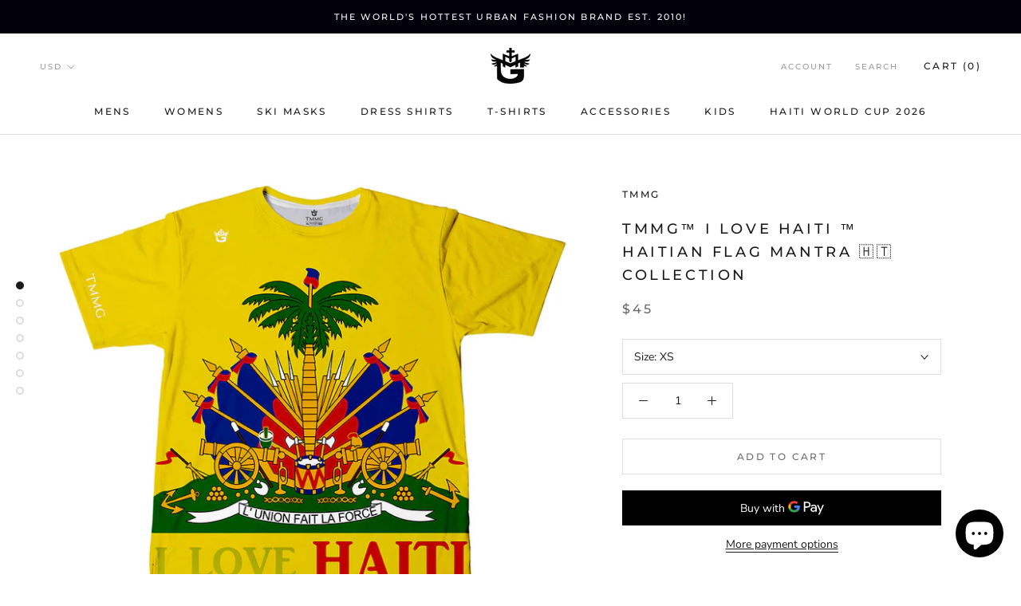

--- FILE ---
content_type: text/html; charset=utf-8
request_url: https://tmmgstore.com/products/tmmg-i-love-haiti-haitian-flag-mantra-collection
body_size: 65234
content:
<!doctype html>

<html class="no-js" lang="en">
  <head>
<!-- Google tag (gtag.js) -->
<script async src="https://www.googletagmanager.com/gtag/js?id=AW-16754133667"></script>
<script>
  window.dataLayer = window.dataLayer || [];
  function gtag(){dataLayer.push(arguments);}
  gtag('js', new Date());

  gtag('config', 'AW-16754133667');
</script>

    <!-- Event snippet for Purchase conversion page -->
<script>
  gtag('event', 'conversion', {
      'send_to': 'AW-16754133667/Vf94CN3J7OEZEKOV_7Q-',
      'transaction_id': ''
  });
</script>





    <meta charset="utf-8"> 
    <meta http-equiv="X-UA-Compatible" content="IE=edge,chrome=1">
    <meta name="viewport" content="width=device-width, initial-scale=1.0, height=device-height, minimum-scale=1.0, user-scalable=0">
    <meta name="theme-color" content="">
    
    <meta name="facebook-domain-verification" content="yqdqksaanorvhx8ab0afze6oyxak16" />

    
<!-- Added by AVADA SEO Suite -->


<!-- /Added by AVADA SEO Suite -->
<title>
      TMMG™️ I LOVE HAITI ™️ HAITIAN FLAG MANTRA 🇭🇹 COLLECTION &ndash; TMMG 
    </title><meta name="description" content="TMMG™️ I LOVE HAITI ™️ HAITIAN FLAG MANTRA 🇭🇹 COLLECTION. Introducing TMMG™️ Universal Haiti Mantra collections for a way to connect to your ancestor roots! This exclusive collection is not for everybody, it must match your mood! Swipe Left to discover your favorite ones/color! White for Monday (Papa Legba) Blue For Tuesday (Erzulie Dantor) Red For Wednesday (Ogou Feray) Pink For Thursday (Erzulie Freda) Yellow For Friday (Papa Loco) Black For Saturday (Baron Samedi) Bleu &amp; Red for Everyday (Papa Kalfu) Yellow Can also be worn yellow on Sunday, the day of God! TMMG™️ I LOVE HAITI ™️ MANTRA Dec 2023 Shop Now to be connected! Be Sure to follow us on Instagram at @tmmgstore www.tmmgstore.com Expand your wardrobe with culturally diverse and unique designs from TMMG™ worn by the hottest Haitian celebrities &amp; Social Media Influencers. Haitian Flag Day is around the corner, and we are pleased to provide you with MUST HAVE styles for every fashion experience you desire. Year after Year our designers are striving to be more creative in bring you a piece of history into today’s hottest fashion. ✔️Loved by heavyweight champion boxer Bermane Stiverne ✔️Loved by lightweight female champion boxer Melissa St-vil ✔️ Worn on stage by Wyclef Jean ✔️Repped by Haitian Fresh, We Them Zoes, Gato Da Bato &amp; Booba ✔️Admired by Haitian American Rapper Kodak Black ✔️ Rocked by all your favorite hottest Haitian artist such as T-Vice, Djakout, Rock Fam, Izolan from Barikad, Dj Tony Mix, RoodyRoodboy &amp; MANY MORE... Now it&#39;s your turn to join the celebration! - Each items is cut and sew by us especially for you :) - Your tee will look awesome for years to come. - Premium pre-shrink polyester/fleece garment Great fit - Super comfort and no shrinkage Made in USA"><link rel="canonical" href="https://tmmgstore.com/products/tmmg-i-love-haiti-haitian-flag-mantra-collection"><link rel="shortcut icon" href="//tmmgstore.com/cdn/shop/files/tmmg_black_lolo_fc41ea80-0653-48ba-8347-f2ead7d2e618_32x32.png?v=1613151169" type="image/png"><meta property="og:type" content="product">
  <meta property="og:title" content="TMMG™️ I LOVE HAITI ™️ HAITIAN FLAG MANTRA 🇭🇹 COLLECTION"><meta property="og:image" content="http://tmmgstore.com/cdn/shop/files/TMMGILOVEHAITIMANTRA-FORFRIDAY-YELLOWTEEPAPALOCO_grande.jpg?v=1762889958">
    <meta property="og:image:secure_url" content="https://tmmgstore.com/cdn/shop/files/TMMGILOVEHAITIMANTRA-FORFRIDAY-YELLOWTEEPAPALOCO_grande.jpg?v=1762889958"><meta property="og:image" content="http://tmmgstore.com/cdn/shop/files/TMMGILOVEHAITIMANTRA-FORMONDAY-WHITETEEPAPALEGBA_grande.jpg?v=1762889958">
    <meta property="og:image:secure_url" content="https://tmmgstore.com/cdn/shop/files/TMMGILOVEHAITIMANTRA-FORMONDAY-WHITETEEPAPALEGBA_grande.jpg?v=1762889958"><meta property="og:image" content="http://tmmgstore.com/cdn/shop/files/TMMGILOVEHAITIMANTRA-FORTUESDAYBLUETEEERZULIEDANTOR_grande.jpg?v=1762889958">
    <meta property="og:image:secure_url" content="https://tmmgstore.com/cdn/shop/files/TMMGILOVEHAITIMANTRA-FORTUESDAYBLUETEEERZULIEDANTOR_grande.jpg?v=1762889958"><meta property="product:price:amount" content="45.00">
  <meta property="product:price:currency" content="USD"><meta property="og:description" content="TMMG™️ I LOVE HAITI ™️ HAITIAN FLAG MANTRA 🇭🇹 COLLECTION. Introducing TMMG™️ Universal Haiti Mantra collections for a way to connect to your ancestor roots! This exclusive collection is not for everybody, it must match your mood! Swipe Left to discover your favorite ones/color! White for Monday (Papa Legba) Blue For Tuesday (Erzulie Dantor) Red For Wednesday (Ogou Feray) Pink For Thursday (Erzulie Freda) Yellow For Friday (Papa Loco) Black For Saturday (Baron Samedi) Bleu &amp; Red for Everyday (Papa Kalfu) Yellow Can also be worn yellow on Sunday, the day of God! TMMG™️ I LOVE HAITI ™️ MANTRA Dec 2023 Shop Now to be connected! Be Sure to follow us on Instagram at @tmmgstore www.tmmgstore.com Expand your wardrobe with culturally diverse and unique designs from TMMG™ worn by the hottest Haitian celebrities &amp; Social Media Influencers. Haitian Flag Day is around the corner, and we are pleased to provide you with MUST HAVE styles for every fashion experience you desire. Year after Year our designers are striving to be more creative in bring you a piece of history into today’s hottest fashion. ✔️Loved by heavyweight champion boxer Bermane Stiverne ✔️Loved by lightweight female champion boxer Melissa St-vil ✔️ Worn on stage by Wyclef Jean ✔️Repped by Haitian Fresh, We Them Zoes, Gato Da Bato &amp; Booba ✔️Admired by Haitian American Rapper Kodak Black ✔️ Rocked by all your favorite hottest Haitian artist such as T-Vice, Djakout, Rock Fam, Izolan from Barikad, Dj Tony Mix, RoodyRoodboy &amp; MANY MORE... Now it&#39;s your turn to join the celebration! - Each items is cut and sew by us especially for you :) - Your tee will look awesome for years to come. - Premium pre-shrink polyester/fleece garment Great fit - Super comfort and no shrinkage Made in USA"><meta property="og:url" content="https://tmmgstore.com/products/tmmg-i-love-haiti-haitian-flag-mantra-collection">
<meta property="og:site_name" content="TMMG "><meta name="twitter:card" content="summary"><meta name="twitter:title" content="TMMG™️ I LOVE HAITI ™️ HAITIAN FLAG MANTRA 🇭🇹 COLLECTION">
  <meta name="twitter:description" content=" TMMG™️ I LOVE HAITI ™️ HAITIAN FLAG MANTRA 🇭🇹 COLLECTION. Introducing TMMG™️ Universal Haiti Mantra collections for a way to connect to your ancestor roots! This exclusive collection is not for everybody, it must match your mood! Swipe Left to discover your favorite ones/color! White for Monday Blue For Tuesday Red For Wednesday Pink For Thursday Yellow For Friday Black For Saturday Dark Bleu &amp;amp; Red for Everyday / Sunday, also * yellow can be worn on Sunday, the day to worship the grand creator #Allah #God TMMG™️ I LOVE HAITI ™️ MANTRA Dec 2023 Shop Now to be connected! #tmmghaiti Be Sure to follow us on Instagram at @tmmgstore www.tmmgstore.com  Expand your wardrobe with culturally diverse and unique designs from TMMG™ worn by the hottest Haitian celebrities &amp;amp; Social Media Influencers. Haitian Flag Day is around the corner, and we are">
  <meta name="twitter:image" content="https://tmmgstore.com/cdn/shop/files/TMMGILOVEHAITIMANTRA-FORFRIDAY-YELLOWTEEPAPALOCO_600x600_crop_center.jpg?v=1762889958">

    <script>window.performance && window.performance.mark && window.performance.mark('shopify.content_for_header.start');</script><meta name="google-site-verification" content="CTUqeH985VTY8KQwWytLVEyV3oIccPankmJ-x3KAU1U">
<meta id="shopify-digital-wallet" name="shopify-digital-wallet" content="/15729771/digital_wallets/dialog">
<link rel="alternate" type="application/json+oembed" href="https://tmmgstore.com/products/tmmg-i-love-haiti-haitian-flag-mantra-collection.oembed">
<script async="async" src="/checkouts/internal/preloads.js?locale=en-US"></script>
<script id="shopify-features" type="application/json">{"accessToken":"ac08e7b753c8fa00651ce6888c39fa04","betas":["rich-media-storefront-analytics"],"domain":"tmmgstore.com","predictiveSearch":true,"shopId":15729771,"locale":"en"}</script>
<script>var Shopify = Shopify || {};
Shopify.shop = "tmmg.myshopify.com";
Shopify.locale = "en";
Shopify.currency = {"active":"USD","rate":"1.0"};
Shopify.country = "US";
Shopify.theme = {"name":"Prestige","id":43946770494,"schema_name":"Prestige","schema_version":"3.2.1","theme_store_id":855,"role":"main"};
Shopify.theme.handle = "null";
Shopify.theme.style = {"id":null,"handle":null};
Shopify.cdnHost = "tmmgstore.com/cdn";
Shopify.routes = Shopify.routes || {};
Shopify.routes.root = "/";</script>
<script type="module">!function(o){(o.Shopify=o.Shopify||{}).modules=!0}(window);</script>
<script>!function(o){function n(){var o=[];function n(){o.push(Array.prototype.slice.apply(arguments))}return n.q=o,n}var t=o.Shopify=o.Shopify||{};t.loadFeatures=n(),t.autoloadFeatures=n()}(window);</script>
<script id="shop-js-analytics" type="application/json">{"pageType":"product"}</script>
<script defer="defer" async type="module" src="//tmmgstore.com/cdn/shopifycloud/shop-js/modules/v2/client.init-shop-cart-sync_C5BV16lS.en.esm.js"></script>
<script defer="defer" async type="module" src="//tmmgstore.com/cdn/shopifycloud/shop-js/modules/v2/chunk.common_CygWptCX.esm.js"></script>
<script type="module">
  await import("//tmmgstore.com/cdn/shopifycloud/shop-js/modules/v2/client.init-shop-cart-sync_C5BV16lS.en.esm.js");
await import("//tmmgstore.com/cdn/shopifycloud/shop-js/modules/v2/chunk.common_CygWptCX.esm.js");

  window.Shopify.SignInWithShop?.initShopCartSync?.({"fedCMEnabled":true,"windoidEnabled":true});

</script>
<script>(function() {
  var isLoaded = false;
  function asyncLoad() {
    if (isLoaded) return;
    isLoaded = true;
    var urls = ["https:\/\/salespop.conversionbear.com\/script?app=salespop\u0026shop=tmmg.myshopify.com","https:\/\/static.klaviyo.com\/onsite\/js\/klaviyo.js?company_id=W4AkKi\u0026shop=tmmg.myshopify.com","https:\/\/static.klaviyo.com\/onsite\/js\/klaviyo.js?company_id=W4AkKi\u0026shop=tmmg.myshopify.com","https:\/\/d1639lhkj5l89m.cloudfront.net\/js\/storefront\/uppromote.js?shop=tmmg.myshopify.com","https:\/\/assets1.adroll.com\/shopify\/latest\/j\/shopify_rolling_bootstrap_v2.js?adroll_adv_id=DBER6Q3TOVDQPI7QF6Q6EH\u0026adroll_pix_id=VZ7QQRMJCNDVRGZ5ZWNGXX\u0026shop=tmmg.myshopify.com"];
    for (var i = 0; i < urls.length; i++) {
      var s = document.createElement('script');
      s.type = 'text/javascript';
      s.async = true;
      s.src = urls[i];
      var x = document.getElementsByTagName('script')[0];
      x.parentNode.insertBefore(s, x);
    }
  };
  if(window.attachEvent) {
    window.attachEvent('onload', asyncLoad);
  } else {
    window.addEventListener('load', asyncLoad, false);
  }
})();</script>
<script id="__st">var __st={"a":15729771,"offset":-18000,"reqid":"cda5d23c-f40b-4474-8971-53abb97b66e6-1768734351","pageurl":"tmmgstore.com\/products\/tmmg-i-love-haiti-haitian-flag-mantra-collection","u":"92f56c12ddd5","p":"product","rtyp":"product","rid":8236859392245};</script>
<script>window.ShopifyPaypalV4VisibilityTracking = true;</script>
<script id="captcha-bootstrap">!function(){'use strict';const t='contact',e='account',n='new_comment',o=[[t,t],['blogs',n],['comments',n],[t,'customer']],c=[[e,'customer_login'],[e,'guest_login'],[e,'recover_customer_password'],[e,'create_customer']],r=t=>t.map((([t,e])=>`form[action*='/${t}']:not([data-nocaptcha='true']) input[name='form_type'][value='${e}']`)).join(','),a=t=>()=>t?[...document.querySelectorAll(t)].map((t=>t.form)):[];function s(){const t=[...o],e=r(t);return a(e)}const i='password',u='form_key',d=['recaptcha-v3-token','g-recaptcha-response','h-captcha-response',i],f=()=>{try{return window.sessionStorage}catch{return}},m='__shopify_v',_=t=>t.elements[u];function p(t,e,n=!1){try{const o=window.sessionStorage,c=JSON.parse(o.getItem(e)),{data:r}=function(t){const{data:e,action:n}=t;return t[m]||n?{data:e,action:n}:{data:t,action:n}}(c);for(const[e,n]of Object.entries(r))t.elements[e]&&(t.elements[e].value=n);n&&o.removeItem(e)}catch(o){console.error('form repopulation failed',{error:o})}}const l='form_type',E='cptcha';function T(t){t.dataset[E]=!0}const w=window,h=w.document,L='Shopify',v='ce_forms',y='captcha';let A=!1;((t,e)=>{const n=(g='f06e6c50-85a8-45c8-87d0-21a2b65856fe',I='https://cdn.shopify.com/shopifycloud/storefront-forms-hcaptcha/ce_storefront_forms_captcha_hcaptcha.v1.5.2.iife.js',D={infoText:'Protected by hCaptcha',privacyText:'Privacy',termsText:'Terms'},(t,e,n)=>{const o=w[L][v],c=o.bindForm;if(c)return c(t,g,e,D).then(n);var r;o.q.push([[t,g,e,D],n]),r=I,A||(h.body.append(Object.assign(h.createElement('script'),{id:'captcha-provider',async:!0,src:r})),A=!0)});var g,I,D;w[L]=w[L]||{},w[L][v]=w[L][v]||{},w[L][v].q=[],w[L][y]=w[L][y]||{},w[L][y].protect=function(t,e){n(t,void 0,e),T(t)},Object.freeze(w[L][y]),function(t,e,n,w,h,L){const[v,y,A,g]=function(t,e,n){const i=e?o:[],u=t?c:[],d=[...i,...u],f=r(d),m=r(i),_=r(d.filter((([t,e])=>n.includes(e))));return[a(f),a(m),a(_),s()]}(w,h,L),I=t=>{const e=t.target;return e instanceof HTMLFormElement?e:e&&e.form},D=t=>v().includes(t);t.addEventListener('submit',(t=>{const e=I(t);if(!e)return;const n=D(e)&&!e.dataset.hcaptchaBound&&!e.dataset.recaptchaBound,o=_(e),c=g().includes(e)&&(!o||!o.value);(n||c)&&t.preventDefault(),c&&!n&&(function(t){try{if(!f())return;!function(t){const e=f();if(!e)return;const n=_(t);if(!n)return;const o=n.value;o&&e.removeItem(o)}(t);const e=Array.from(Array(32),(()=>Math.random().toString(36)[2])).join('');!function(t,e){_(t)||t.append(Object.assign(document.createElement('input'),{type:'hidden',name:u})),t.elements[u].value=e}(t,e),function(t,e){const n=f();if(!n)return;const o=[...t.querySelectorAll(`input[type='${i}']`)].map((({name:t})=>t)),c=[...d,...o],r={};for(const[a,s]of new FormData(t).entries())c.includes(a)||(r[a]=s);n.setItem(e,JSON.stringify({[m]:1,action:t.action,data:r}))}(t,e)}catch(e){console.error('failed to persist form',e)}}(e),e.submit())}));const S=(t,e)=>{t&&!t.dataset[E]&&(n(t,e.some((e=>e===t))),T(t))};for(const o of['focusin','change'])t.addEventListener(o,(t=>{const e=I(t);D(e)&&S(e,y())}));const B=e.get('form_key'),M=e.get(l),P=B&&M;t.addEventListener('DOMContentLoaded',(()=>{const t=y();if(P)for(const e of t)e.elements[l].value===M&&p(e,B);[...new Set([...A(),...v().filter((t=>'true'===t.dataset.shopifyCaptcha))])].forEach((e=>S(e,t)))}))}(h,new URLSearchParams(w.location.search),n,t,e,['guest_login'])})(!0,!0)}();</script>
<script integrity="sha256-4kQ18oKyAcykRKYeNunJcIwy7WH5gtpwJnB7kiuLZ1E=" data-source-attribution="shopify.loadfeatures" defer="defer" src="//tmmgstore.com/cdn/shopifycloud/storefront/assets/storefront/load_feature-a0a9edcb.js" crossorigin="anonymous"></script>
<script data-source-attribution="shopify.dynamic_checkout.dynamic.init">var Shopify=Shopify||{};Shopify.PaymentButton=Shopify.PaymentButton||{isStorefrontPortableWallets:!0,init:function(){window.Shopify.PaymentButton.init=function(){};var t=document.createElement("script");t.src="https://tmmgstore.com/cdn/shopifycloud/portable-wallets/latest/portable-wallets.en.js",t.type="module",document.head.appendChild(t)}};
</script>
<script data-source-attribution="shopify.dynamic_checkout.buyer_consent">
  function portableWalletsHideBuyerConsent(e){var t=document.getElementById("shopify-buyer-consent"),n=document.getElementById("shopify-subscription-policy-button");t&&n&&(t.classList.add("hidden"),t.setAttribute("aria-hidden","true"),n.removeEventListener("click",e))}function portableWalletsShowBuyerConsent(e){var t=document.getElementById("shopify-buyer-consent"),n=document.getElementById("shopify-subscription-policy-button");t&&n&&(t.classList.remove("hidden"),t.removeAttribute("aria-hidden"),n.addEventListener("click",e))}window.Shopify?.PaymentButton&&(window.Shopify.PaymentButton.hideBuyerConsent=portableWalletsHideBuyerConsent,window.Shopify.PaymentButton.showBuyerConsent=portableWalletsShowBuyerConsent);
</script>
<script>
  function portableWalletsCleanup(e){e&&e.src&&console.error("Failed to load portable wallets script "+e.src);var t=document.querySelectorAll("shopify-accelerated-checkout .shopify-payment-button__skeleton, shopify-accelerated-checkout-cart .wallet-cart-button__skeleton"),e=document.getElementById("shopify-buyer-consent");for(let e=0;e<t.length;e++)t[e].remove();e&&e.remove()}function portableWalletsNotLoadedAsModule(e){e instanceof ErrorEvent&&"string"==typeof e.message&&e.message.includes("import.meta")&&"string"==typeof e.filename&&e.filename.includes("portable-wallets")&&(window.removeEventListener("error",portableWalletsNotLoadedAsModule),window.Shopify.PaymentButton.failedToLoad=e,"loading"===document.readyState?document.addEventListener("DOMContentLoaded",window.Shopify.PaymentButton.init):window.Shopify.PaymentButton.init())}window.addEventListener("error",portableWalletsNotLoadedAsModule);
</script>

<script type="module" src="https://tmmgstore.com/cdn/shopifycloud/portable-wallets/latest/portable-wallets.en.js" onError="portableWalletsCleanup(this)" crossorigin="anonymous"></script>
<script nomodule>
  document.addEventListener("DOMContentLoaded", portableWalletsCleanup);
</script>

<link id="shopify-accelerated-checkout-styles" rel="stylesheet" media="screen" href="https://tmmgstore.com/cdn/shopifycloud/portable-wallets/latest/accelerated-checkout-backwards-compat.css" crossorigin="anonymous">
<style id="shopify-accelerated-checkout-cart">
        #shopify-buyer-consent {
  margin-top: 1em;
  display: inline-block;
  width: 100%;
}

#shopify-buyer-consent.hidden {
  display: none;
}

#shopify-subscription-policy-button {
  background: none;
  border: none;
  padding: 0;
  text-decoration: underline;
  font-size: inherit;
  cursor: pointer;
}

#shopify-subscription-policy-button::before {
  box-shadow: none;
}

      </style>

<script>window.performance && window.performance.mark && window.performance.mark('shopify.content_for_header.end');</script>

    <link rel="stylesheet" href="//tmmgstore.com/cdn/shop/t/5/assets/theme.scss.css?v=49128263434553282501762707735">

    <script>
      // This allows to expose several variables to the global scope, to be used in scripts
      window.theme = {
        template: "product",
        shopCurrency: "USD",
        moneyFormat: "${{amount}}",
        moneyWithCurrencyFormat: "${{amount}} USD",
        currencyConversionEnabled: true,
        currencyConversionMoneyFormat: "money_format",
        currencyConversionRoundAmounts: true,
        productImageSize: "natural",
        searchMode: "product",
        showPageTransition: true,
        showElementStaggering: true,
        showImageZooming: true,
        enableExperimentalResizeObserver: false
      };

      window.languages = {
        cartAddNote: "Add Order Note",
        cartEditNote: "Edit Order Note",
        productImageLoadingError: "This image could not be loaded. Please try to reload the page.",
        productFormAddToCart: "Add to cart",
        productFormUnavailable: "Unavailable",
        productFormSoldOut: "Sold Out",
        shippingEstimatorOneResult: "1 option available:",
        shippingEstimatorMoreResults: "{{count}} options available:",
        shippingEstimatorNoResults: "No shipping could be found"
      };

      window.lazySizesConfig = {
        loadHidden: false,
        hFac: 0.5,
        expFactor: 2,
        ricTimeout: 150,
        lazyClass: 'Image--lazyLoad',
        loadingClass: 'Image--lazyLoading',
        loadedClass: 'Image--lazyLoaded'
      };

      document.documentElement.className = document.documentElement.className.replace('no-js', 'js');
      document.documentElement.style.setProperty('--window-height', window.innerHeight + 'px');

      // We do a quick detection of some features (we could use Modernizr but for so little...)
      (function() {
        document.documentElement.className += ((window.CSS && window.CSS.supports('(position: sticky) or (position: -webkit-sticky)')) ? ' supports-sticky' : ' no-supports-sticky');
        document.documentElement.className += (window.matchMedia('(-moz-touch-enabled: 1), (hover: none)')).matches ? ' no-supports-hover' : ' supports-hover';
      }());

      window.onpageshow = function (event) {
        if (event.persisted) {
          window.location.reload();
        }
      };
    </script>

    <script src="//tmmgstore.com/cdn/shop/t/5/assets/lazysizes.min.js?v=174358363404432586981545492240" async></script>

    
      <script src="//cdn.shopify.com/s/javascripts/currencies.js" defer></script>
    
<script src="https://polyfill-fastly.net/v2/polyfill.min.js?features=fetch,Element.prototype.closest,Element.prototype.remove,Element.prototype.classList,Array.prototype.includes,Array.prototype.fill,Object.assign,CustomEvent,IntersectionObserver,IntersectionObserverEntry" defer></script>
    <script src="//tmmgstore.com/cdn/shop/t/5/assets/libs.min.js?v=88466822118989791001545492240" defer></script>
    <script src="//tmmgstore.com/cdn/shop/t/5/assets/theme.min.js?v=92422542658029080861545492241" defer></script>
    <script src="//tmmgstore.com/cdn/shop/t/5/assets/custom.js?v=8814717088703906631545492240" defer></script>

    
  <script type="application/ld+json">
  {
    "@context": "http://schema.org",
    "@type": "Product",
    "offers": {
      "@type": "Offer",
      "availability":"//schema.org/InStock",
      "price": "45.00",
      "priceCurrency": "USD"
    },
    "brand": "TMMG",
    "name": "TMMG™️ I LOVE HAITI ™️ HAITIAN FLAG MANTRA 🇭🇹 COLLECTION",
    "description": " TMMG™️ I LOVE HAITI ™️ HAITIAN FLAG MANTRA 🇭🇹 COLLECTION.\nIntroducing TMMG™️ Universal Haiti Mantra collections for a way to connect to your ancestor roots!\nThis exclusive collection is not for everybody, it must match your mood!\nSwipe Left to discover your favorite ones\/color!\nWhite for Monday\nBlue For Tuesday\nRed For Wednesday\nPink For Thursday\nYellow For Friday\nBlack For Saturday\nDark Bleu \u0026amp; Red for Everyday \/ Sunday, also * yellow can be worn on Sunday, the day to worship the grand creator #Allah #God\nTMMG™️ I LOVE HAITI ™️ MANTRA Dec 2023\nShop Now to be connected! #tmmghaiti\nBe Sure to follow us on Instagram at @tmmgstore www.tmmgstore.com \nExpand your wardrobe with culturally diverse and unique designs from TMMG™ worn by the hottest Haitian celebrities \u0026amp; Social Media Influencers. Haitian Flag Day is around the corner, and we are pleased to provide you with MUST HAVE styles for every fashion experience you desire. Year after Year our designers are striving to be more creative in bring you a piece of history into today’s hottest fashion.✔️Loved by heavyweight champion boxer Bermane Stiverne✔️Loved by lightweight female champion boxer Melissa St-vil✔️ Worn on stage by Wyclef Jean✔️Repped by Haitian Fresh, We Them Zoes, Gato Da Bato \u0026amp; Booba✔️Admired by Haitian American Rapper Kodak Black✔️ Rocked by all your favorite hottest Haitian artist such as T-Vice, Djakout, Rock Fam, Izolan from Barikad, Dj Tony Mix, RoodyRoodboy \u0026amp; MANY MORE...Now it's your turn to join the celebration! - Each item is cut and sew by us especially for you :)- Your tee will look awesome for years to come.- Premium pre-shrink polyester\/fleece garment Great fit- Super comfort and no shrinkageTMMG HAITI - Made in USA\n ",
    "category": "T-SHIRTS",
    "url": "https://tmmgstore.com/products/tmmg-i-love-haiti-haitian-flag-mantra-collection",
    "image": {
      "@type": "ImageObject",
      "url": "https://tmmgstore.com/cdn/shop/files/TMMGILOVEHAITIMANTRA-FORFRIDAY-YELLOWTEEPAPALOCO_1024x1024.jpg?v=1762889958",
      "image": "https://tmmgstore.com/cdn/shop/files/TMMGILOVEHAITIMANTRA-FORFRIDAY-YELLOWTEEPAPALOCO_1024x1024.jpg?v=1762889958",
      "name": "TMMG™️ I LOVE HAITI ™️ HAITIAN FLAG MANTRA 🇭🇹 COLLECTION",
      "width": 1024,
      "height": 1024
    }
  }
  </script>

  


  <!-- "snippets/shogun-head.liquid" was not rendered, the associated app was uninstalled -->

	<script>var loox_global_hash = '1627409522981';</script><style>.loox-reviews-default { max-width: 1200px; margin: 0 auto; }.loox-rating .loox-icon { color:#000000; }</style>
    <meta name="google-site-verification" content="Cf9zgGjYy9kNhrKwyh7eDbcSAyHKFEfk-6UqQJQNNtE" />
    <!-- Facebook Pixel Code -->
<script>
!function(f,b,e,v,n,t,s)
{if(f.fbq)return;n=f.fbq=function(){n.callMethod?
n.callMethod.apply(n,arguments):n.queue.push(arguments)};
if(!f._fbq)f._fbq=n;n.push=n;n.loaded=!0;n.version='2.0';
n.queue=[];t=b.createElement(e);t.async=!0;
t.src=v;s=b.getElementsByTagName(e)[0];
s.parentNode.insertBefore(t,s)}(window, document,'script',
'https://connect.facebook.net/en_US/fbevents.js');
fbq('init', '286994800000411');
fbq('track', 'PageView');
</script>
<noscript><img height="1" width="1" style="display:none"
src="https://www.facebook.com/tr?id=286994800000411&ev=PageView&noscript=1"
/></noscript>
<!-- End Facebook Pixel Code -->
<!-- BEGIN app block: shopify://apps/smart-seo/blocks/smartseo/7b0a6064-ca2e-4392-9a1d-8c43c942357b --><meta name="smart-seo-integrated" content="true" /><!-- metatagsSavedToSEOFields: true --><!-- END app block --><!-- BEGIN app block: shopify://apps/storeseo/blocks/store_seo_meta/64b24496-16f9-4afc-a800-84e6acc4a36c --><!-- BEGIN app snippet: google_site_verification_meta --><!-- END app snippet --><!-- BEGIN app snippet: no_follow_no_index --><!-- END app snippet --><!-- BEGIN app snippet: social_media_preview --><!-- END app snippet --><!-- BEGIN app snippet: canonical_url --><!-- END app snippet --><!-- BEGIN app snippet: redirect_out_of_stock --><!-- END app snippet --><!-- BEGIN app snippet: local_seo --><!-- END app snippet --><!-- BEGIN app snippet: local_seo_breadcrumb -->
<!-- END app snippet --><!-- BEGIN app snippet: local_seo_collection -->
<!-- END app snippet --><!-- BEGIN app snippet: local_seo_blogs -->
<!-- END app snippet --><!-- BEGIN app snippet: local_seo_product -->
<!-- END app snippet --><!-- BEGIN app snippet: local_seo_product_faqs -->
  
  

  
    

<!-- END app snippet --><!-- BEGIN app snippet: local_seo_article --><!-- END app snippet --><!-- BEGIN app snippet: local_seo_organization -->
<!-- END app snippet --><!-- BEGIN app snippet: local_seo_local_business --><!-- END app snippet -->


<!-- END app block --><!-- BEGIN app block: shopify://apps/klaviyo-email-marketing-sms/blocks/klaviyo-onsite-embed/2632fe16-c075-4321-a88b-50b567f42507 -->















  <script>
    window.klaviyoReviewsProductDesignMode = false
  </script>







<!-- END app block --><script src="https://cdn.shopify.com/extensions/7bc9bb47-adfa-4267-963e-cadee5096caf/inbox-1252/assets/inbox-chat-loader.js" type="text/javascript" defer="defer"></script>
<link href="https://monorail-edge.shopifysvc.com" rel="dns-prefetch">
<script>(function(){if ("sendBeacon" in navigator && "performance" in window) {try {var session_token_from_headers = performance.getEntriesByType('navigation')[0].serverTiming.find(x => x.name == '_s').description;} catch {var session_token_from_headers = undefined;}var session_cookie_matches = document.cookie.match(/_shopify_s=([^;]*)/);var session_token_from_cookie = session_cookie_matches && session_cookie_matches.length === 2 ? session_cookie_matches[1] : "";var session_token = session_token_from_headers || session_token_from_cookie || "";function handle_abandonment_event(e) {var entries = performance.getEntries().filter(function(entry) {return /monorail-edge.shopifysvc.com/.test(entry.name);});if (!window.abandonment_tracked && entries.length === 0) {window.abandonment_tracked = true;var currentMs = Date.now();var navigation_start = performance.timing.navigationStart;var payload = {shop_id: 15729771,url: window.location.href,navigation_start,duration: currentMs - navigation_start,session_token,page_type: "product"};window.navigator.sendBeacon("https://monorail-edge.shopifysvc.com/v1/produce", JSON.stringify({schema_id: "online_store_buyer_site_abandonment/1.1",payload: payload,metadata: {event_created_at_ms: currentMs,event_sent_at_ms: currentMs}}));}}window.addEventListener('pagehide', handle_abandonment_event);}}());</script>
<script id="web-pixels-manager-setup">(function e(e,d,r,n,o){if(void 0===o&&(o={}),!Boolean(null===(a=null===(i=window.Shopify)||void 0===i?void 0:i.analytics)||void 0===a?void 0:a.replayQueue)){var i,a;window.Shopify=window.Shopify||{};var t=window.Shopify;t.analytics=t.analytics||{};var s=t.analytics;s.replayQueue=[],s.publish=function(e,d,r){return s.replayQueue.push([e,d,r]),!0};try{self.performance.mark("wpm:start")}catch(e){}var l=function(){var e={modern:/Edge?\/(1{2}[4-9]|1[2-9]\d|[2-9]\d{2}|\d{4,})\.\d+(\.\d+|)|Firefox\/(1{2}[4-9]|1[2-9]\d|[2-9]\d{2}|\d{4,})\.\d+(\.\d+|)|Chrom(ium|e)\/(9{2}|\d{3,})\.\d+(\.\d+|)|(Maci|X1{2}).+ Version\/(15\.\d+|(1[6-9]|[2-9]\d|\d{3,})\.\d+)([,.]\d+|)( \(\w+\)|)( Mobile\/\w+|) Safari\/|Chrome.+OPR\/(9{2}|\d{3,})\.\d+\.\d+|(CPU[ +]OS|iPhone[ +]OS|CPU[ +]iPhone|CPU IPhone OS|CPU iPad OS)[ +]+(15[._]\d+|(1[6-9]|[2-9]\d|\d{3,})[._]\d+)([._]\d+|)|Android:?[ /-](13[3-9]|1[4-9]\d|[2-9]\d{2}|\d{4,})(\.\d+|)(\.\d+|)|Android.+Firefox\/(13[5-9]|1[4-9]\d|[2-9]\d{2}|\d{4,})\.\d+(\.\d+|)|Android.+Chrom(ium|e)\/(13[3-9]|1[4-9]\d|[2-9]\d{2}|\d{4,})\.\d+(\.\d+|)|SamsungBrowser\/([2-9]\d|\d{3,})\.\d+/,legacy:/Edge?\/(1[6-9]|[2-9]\d|\d{3,})\.\d+(\.\d+|)|Firefox\/(5[4-9]|[6-9]\d|\d{3,})\.\d+(\.\d+|)|Chrom(ium|e)\/(5[1-9]|[6-9]\d|\d{3,})\.\d+(\.\d+|)([\d.]+$|.*Safari\/(?![\d.]+ Edge\/[\d.]+$))|(Maci|X1{2}).+ Version\/(10\.\d+|(1[1-9]|[2-9]\d|\d{3,})\.\d+)([,.]\d+|)( \(\w+\)|)( Mobile\/\w+|) Safari\/|Chrome.+OPR\/(3[89]|[4-9]\d|\d{3,})\.\d+\.\d+|(CPU[ +]OS|iPhone[ +]OS|CPU[ +]iPhone|CPU IPhone OS|CPU iPad OS)[ +]+(10[._]\d+|(1[1-9]|[2-9]\d|\d{3,})[._]\d+)([._]\d+|)|Android:?[ /-](13[3-9]|1[4-9]\d|[2-9]\d{2}|\d{4,})(\.\d+|)(\.\d+|)|Mobile Safari.+OPR\/([89]\d|\d{3,})\.\d+\.\d+|Android.+Firefox\/(13[5-9]|1[4-9]\d|[2-9]\d{2}|\d{4,})\.\d+(\.\d+|)|Android.+Chrom(ium|e)\/(13[3-9]|1[4-9]\d|[2-9]\d{2}|\d{4,})\.\d+(\.\d+|)|Android.+(UC? ?Browser|UCWEB|U3)[ /]?(15\.([5-9]|\d{2,})|(1[6-9]|[2-9]\d|\d{3,})\.\d+)\.\d+|SamsungBrowser\/(5\.\d+|([6-9]|\d{2,})\.\d+)|Android.+MQ{2}Browser\/(14(\.(9|\d{2,})|)|(1[5-9]|[2-9]\d|\d{3,})(\.\d+|))(\.\d+|)|K[Aa][Ii]OS\/(3\.\d+|([4-9]|\d{2,})\.\d+)(\.\d+|)/},d=e.modern,r=e.legacy,n=navigator.userAgent;return n.match(d)?"modern":n.match(r)?"legacy":"unknown"}(),u="modern"===l?"modern":"legacy",c=(null!=n?n:{modern:"",legacy:""})[u],f=function(e){return[e.baseUrl,"/wpm","/b",e.hashVersion,"modern"===e.buildTarget?"m":"l",".js"].join("")}({baseUrl:d,hashVersion:r,buildTarget:u}),m=function(e){var d=e.version,r=e.bundleTarget,n=e.surface,o=e.pageUrl,i=e.monorailEndpoint;return{emit:function(e){var a=e.status,t=e.errorMsg,s=(new Date).getTime(),l=JSON.stringify({metadata:{event_sent_at_ms:s},events:[{schema_id:"web_pixels_manager_load/3.1",payload:{version:d,bundle_target:r,page_url:o,status:a,surface:n,error_msg:t},metadata:{event_created_at_ms:s}}]});if(!i)return console&&console.warn&&console.warn("[Web Pixels Manager] No Monorail endpoint provided, skipping logging."),!1;try{return self.navigator.sendBeacon.bind(self.navigator)(i,l)}catch(e){}var u=new XMLHttpRequest;try{return u.open("POST",i,!0),u.setRequestHeader("Content-Type","text/plain"),u.send(l),!0}catch(e){return console&&console.warn&&console.warn("[Web Pixels Manager] Got an unhandled error while logging to Monorail."),!1}}}}({version:r,bundleTarget:l,surface:e.surface,pageUrl:self.location.href,monorailEndpoint:e.monorailEndpoint});try{o.browserTarget=l,function(e){var d=e.src,r=e.async,n=void 0===r||r,o=e.onload,i=e.onerror,a=e.sri,t=e.scriptDataAttributes,s=void 0===t?{}:t,l=document.createElement("script"),u=document.querySelector("head"),c=document.querySelector("body");if(l.async=n,l.src=d,a&&(l.integrity=a,l.crossOrigin="anonymous"),s)for(var f in s)if(Object.prototype.hasOwnProperty.call(s,f))try{l.dataset[f]=s[f]}catch(e){}if(o&&l.addEventListener("load",o),i&&l.addEventListener("error",i),u)u.appendChild(l);else{if(!c)throw new Error("Did not find a head or body element to append the script");c.appendChild(l)}}({src:f,async:!0,onload:function(){if(!function(){var e,d;return Boolean(null===(d=null===(e=window.Shopify)||void 0===e?void 0:e.analytics)||void 0===d?void 0:d.initialized)}()){var d=window.webPixelsManager.init(e)||void 0;if(d){var r=window.Shopify.analytics;r.replayQueue.forEach((function(e){var r=e[0],n=e[1],o=e[2];d.publishCustomEvent(r,n,o)})),r.replayQueue=[],r.publish=d.publishCustomEvent,r.visitor=d.visitor,r.initialized=!0}}},onerror:function(){return m.emit({status:"failed",errorMsg:"".concat(f," has failed to load")})},sri:function(e){var d=/^sha384-[A-Za-z0-9+/=]+$/;return"string"==typeof e&&d.test(e)}(c)?c:"",scriptDataAttributes:o}),m.emit({status:"loading"})}catch(e){m.emit({status:"failed",errorMsg:(null==e?void 0:e.message)||"Unknown error"})}}})({shopId: 15729771,storefrontBaseUrl: "https://tmmgstore.com",extensionsBaseUrl: "https://extensions.shopifycdn.com/cdn/shopifycloud/web-pixels-manager",monorailEndpoint: "https://monorail-edge.shopifysvc.com/unstable/produce_batch",surface: "storefront-renderer",enabledBetaFlags: ["2dca8a86"],webPixelsConfigList: [{"id":"1162182901","configuration":"{\"advertisableEid\":\"DBER6Q3TOVDQPI7QF6Q6EH\",\"pixelEid\":\"VZ7QQRMJCNDVRGZ5ZWNGXX\"}","eventPayloadVersion":"v1","runtimeContext":"STRICT","scriptVersion":"ba1ef5286d067b01e04bdc37410b8082","type":"APP","apiClientId":1005866,"privacyPurposes":[],"dataSharingAdjustments":{"protectedCustomerApprovalScopes":["read_customer_address","read_customer_email","read_customer_name","read_customer_personal_data","read_customer_phone"]}},{"id":"1016856821","configuration":"{\"config\":\"{\\\"google_tag_ids\\\":[\\\"G-0TG7LPDS6G\\\",\\\"AW-16754133667\\\"],\\\"target_country\\\":\\\"US\\\",\\\"gtag_events\\\":[{\\\"type\\\":\\\"search\\\",\\\"action_label\\\":\\\"G-0TG7LPDS6G\\\"},{\\\"type\\\":\\\"begin_checkout\\\",\\\"action_label\\\":\\\"G-0TG7LPDS6G\\\"},{\\\"type\\\":\\\"view_item\\\",\\\"action_label\\\":\\\"G-0TG7LPDS6G\\\"},{\\\"type\\\":\\\"purchase\\\",\\\"action_label\\\":[\\\"G-0TG7LPDS6G\\\",\\\"AW-16754133667\\\/Vf94CN3J7OEZEKOV_7Q-\\\"]},{\\\"type\\\":\\\"page_view\\\",\\\"action_label\\\":\\\"G-0TG7LPDS6G\\\"},{\\\"type\\\":\\\"add_payment_info\\\",\\\"action_label\\\":\\\"G-0TG7LPDS6G\\\"},{\\\"type\\\":\\\"add_to_cart\\\",\\\"action_label\\\":\\\"G-0TG7LPDS6G\\\"}],\\\"enable_monitoring_mode\\\":false}\"}","eventPayloadVersion":"v1","runtimeContext":"OPEN","scriptVersion":"b2a88bafab3e21179ed38636efcd8a93","type":"APP","apiClientId":1780363,"privacyPurposes":[],"dataSharingAdjustments":{"protectedCustomerApprovalScopes":["read_customer_address","read_customer_email","read_customer_name","read_customer_personal_data","read_customer_phone"]}},{"id":"697172213","configuration":"{\"shopId\":\"2631\",\"env\":\"production\",\"metaData\":\"[]\"}","eventPayloadVersion":"v1","runtimeContext":"STRICT","scriptVersion":"8e11013497942cd9be82d03af35714e6","type":"APP","apiClientId":2773553,"privacyPurposes":[],"dataSharingAdjustments":{"protectedCustomerApprovalScopes":["read_customer_address","read_customer_email","read_customer_name","read_customer_personal_data","read_customer_phone"]}},{"id":"635011317","configuration":"{\"pixelCode\":\"C5FL8USK38THINFD0AV0\"}","eventPayloadVersion":"v1","runtimeContext":"STRICT","scriptVersion":"22e92c2ad45662f435e4801458fb78cc","type":"APP","apiClientId":4383523,"privacyPurposes":["ANALYTICS","MARKETING","SALE_OF_DATA"],"dataSharingAdjustments":{"protectedCustomerApprovalScopes":["read_customer_address","read_customer_email","read_customer_name","read_customer_personal_data","read_customer_phone"]}},{"id":"83329269","configuration":"{\"tagID\":\"2613306081110\"}","eventPayloadVersion":"v1","runtimeContext":"STRICT","scriptVersion":"18031546ee651571ed29edbe71a3550b","type":"APP","apiClientId":3009811,"privacyPurposes":["ANALYTICS","MARKETING","SALE_OF_DATA"],"dataSharingAdjustments":{"protectedCustomerApprovalScopes":["read_customer_address","read_customer_email","read_customer_name","read_customer_personal_data","read_customer_phone"]}},{"id":"84902133","eventPayloadVersion":"v1","runtimeContext":"LAX","scriptVersion":"1","type":"CUSTOM","privacyPurposes":["ANALYTICS"],"name":"Google Analytics tag (migrated)"},{"id":"shopify-app-pixel","configuration":"{}","eventPayloadVersion":"v1","runtimeContext":"STRICT","scriptVersion":"0450","apiClientId":"shopify-pixel","type":"APP","privacyPurposes":["ANALYTICS","MARKETING"]},{"id":"shopify-custom-pixel","eventPayloadVersion":"v1","runtimeContext":"LAX","scriptVersion":"0450","apiClientId":"shopify-pixel","type":"CUSTOM","privacyPurposes":["ANALYTICS","MARKETING"]}],isMerchantRequest: false,initData: {"shop":{"name":"TMMG ","paymentSettings":{"currencyCode":"USD"},"myshopifyDomain":"tmmg.myshopify.com","countryCode":"US","storefrontUrl":"https:\/\/tmmgstore.com"},"customer":null,"cart":null,"checkout":null,"productVariants":[{"price":{"amount":45.0,"currencyCode":"USD"},"product":{"title":"TMMG™️ I LOVE HAITI ™️ HAITIAN FLAG MANTRA 🇭🇹 COLLECTION","vendor":"TMMG","id":"8236859392245","untranslatedTitle":"TMMG™️ I LOVE HAITI ™️ HAITIAN FLAG MANTRA 🇭🇹 COLLECTION","url":"\/products\/tmmg-i-love-haiti-haitian-flag-mantra-collection","type":"T-SHIRTS"},"id":"47293992763637","image":{"src":"\/\/tmmgstore.com\/cdn\/shop\/files\/TMMGILOVEHAITIMANTRA-FORFRIDAY-YELLOWTEEPAPALOCO.jpg?v=1762889958"},"sku":null,"title":"XS","untranslatedTitle":"XS"},{"price":{"amount":45.0,"currencyCode":"USD"},"product":{"title":"TMMG™️ I LOVE HAITI ™️ HAITIAN FLAG MANTRA 🇭🇹 COLLECTION","vendor":"TMMG","id":"8236859392245","untranslatedTitle":"TMMG™️ I LOVE HAITI ™️ HAITIAN FLAG MANTRA 🇭🇹 COLLECTION","url":"\/products\/tmmg-i-love-haiti-haitian-flag-mantra-collection","type":"T-SHIRTS"},"id":"47293992796405","image":{"src":"\/\/tmmgstore.com\/cdn\/shop\/files\/TMMGILOVEHAITIMANTRA-FORFRIDAY-YELLOWTEEPAPALOCO.jpg?v=1762889958"},"sku":null,"title":"S","untranslatedTitle":"S"},{"price":{"amount":45.0,"currencyCode":"USD"},"product":{"title":"TMMG™️ I LOVE HAITI ™️ HAITIAN FLAG MANTRA 🇭🇹 COLLECTION","vendor":"TMMG","id":"8236859392245","untranslatedTitle":"TMMG™️ I LOVE HAITI ™️ HAITIAN FLAG MANTRA 🇭🇹 COLLECTION","url":"\/products\/tmmg-i-love-haiti-haitian-flag-mantra-collection","type":"T-SHIRTS"},"id":"47293992829173","image":{"src":"\/\/tmmgstore.com\/cdn\/shop\/files\/TMMGILOVEHAITIMANTRA-FORFRIDAY-YELLOWTEEPAPALOCO.jpg?v=1762889958"},"sku":null,"title":"M","untranslatedTitle":"M"},{"price":{"amount":45.0,"currencyCode":"USD"},"product":{"title":"TMMG™️ I LOVE HAITI ™️ HAITIAN FLAG MANTRA 🇭🇹 COLLECTION","vendor":"TMMG","id":"8236859392245","untranslatedTitle":"TMMG™️ I LOVE HAITI ™️ HAITIAN FLAG MANTRA 🇭🇹 COLLECTION","url":"\/products\/tmmg-i-love-haiti-haitian-flag-mantra-collection","type":"T-SHIRTS"},"id":"47293992861941","image":{"src":"\/\/tmmgstore.com\/cdn\/shop\/files\/TMMGILOVEHAITIMANTRA-FORFRIDAY-YELLOWTEEPAPALOCO.jpg?v=1762889958"},"sku":null,"title":"L","untranslatedTitle":"L"},{"price":{"amount":45.0,"currencyCode":"USD"},"product":{"title":"TMMG™️ I LOVE HAITI ™️ HAITIAN FLAG MANTRA 🇭🇹 COLLECTION","vendor":"TMMG","id":"8236859392245","untranslatedTitle":"TMMG™️ I LOVE HAITI ™️ HAITIAN FLAG MANTRA 🇭🇹 COLLECTION","url":"\/products\/tmmg-i-love-haiti-haitian-flag-mantra-collection","type":"T-SHIRTS"},"id":"47293992894709","image":{"src":"\/\/tmmgstore.com\/cdn\/shop\/files\/TMMGILOVEHAITIMANTRA-FORFRIDAY-YELLOWTEEPAPALOCO.jpg?v=1762889958"},"sku":null,"title":"XL","untranslatedTitle":"XL"},{"price":{"amount":45.0,"currencyCode":"USD"},"product":{"title":"TMMG™️ I LOVE HAITI ™️ HAITIAN FLAG MANTRA 🇭🇹 COLLECTION","vendor":"TMMG","id":"8236859392245","untranslatedTitle":"TMMG™️ I LOVE HAITI ™️ HAITIAN FLAG MANTRA 🇭🇹 COLLECTION","url":"\/products\/tmmg-i-love-haiti-haitian-flag-mantra-collection","type":"T-SHIRTS"},"id":"47293992927477","image":{"src":"\/\/tmmgstore.com\/cdn\/shop\/files\/TMMGILOVEHAITIMANTRA-FORFRIDAY-YELLOWTEEPAPALOCO.jpg?v=1762889958"},"sku":null,"title":"2XL","untranslatedTitle":"2XL"},{"price":{"amount":45.0,"currencyCode":"USD"},"product":{"title":"TMMG™️ I LOVE HAITI ™️ HAITIAN FLAG MANTRA 🇭🇹 COLLECTION","vendor":"TMMG","id":"8236859392245","untranslatedTitle":"TMMG™️ I LOVE HAITI ™️ HAITIAN FLAG MANTRA 🇭🇹 COLLECTION","url":"\/products\/tmmg-i-love-haiti-haitian-flag-mantra-collection","type":"T-SHIRTS"},"id":"47293992960245","image":{"src":"\/\/tmmgstore.com\/cdn\/shop\/files\/TMMGILOVEHAITIMANTRA-FORFRIDAY-YELLOWTEEPAPALOCO.jpg?v=1762889958"},"sku":null,"title":"3XL","untranslatedTitle":"3XL"},{"price":{"amount":45.0,"currencyCode":"USD"},"product":{"title":"TMMG™️ I LOVE HAITI ™️ HAITIAN FLAG MANTRA 🇭🇹 COLLECTION","vendor":"TMMG","id":"8236859392245","untranslatedTitle":"TMMG™️ I LOVE HAITI ™️ HAITIAN FLAG MANTRA 🇭🇹 COLLECTION","url":"\/products\/tmmg-i-love-haiti-haitian-flag-mantra-collection","type":"T-SHIRTS"},"id":"47293992993013","image":{"src":"\/\/tmmgstore.com\/cdn\/shop\/files\/TMMGILOVEHAITIMANTRA-FORFRIDAY-YELLOWTEEPAPALOCO.jpg?v=1762889958"},"sku":null,"title":"4XL","untranslatedTitle":"4XL"},{"price":{"amount":45.0,"currencyCode":"USD"},"product":{"title":"TMMG™️ I LOVE HAITI ™️ HAITIAN FLAG MANTRA 🇭🇹 COLLECTION","vendor":"TMMG","id":"8236859392245","untranslatedTitle":"TMMG™️ I LOVE HAITI ™️ HAITIAN FLAG MANTRA 🇭🇹 COLLECTION","url":"\/products\/tmmg-i-love-haiti-haitian-flag-mantra-collection","type":"T-SHIRTS"},"id":"47293993025781","image":{"src":"\/\/tmmgstore.com\/cdn\/shop\/files\/TMMGILOVEHAITIMANTRA-FORFRIDAY-YELLOWTEEPAPALOCO.jpg?v=1762889958"},"sku":null,"title":"5XL","untranslatedTitle":"5XL"}],"purchasingCompany":null},},"https://tmmgstore.com/cdn","fcfee988w5aeb613cpc8e4bc33m6693e112",{"modern":"","legacy":""},{"shopId":"15729771","storefrontBaseUrl":"https:\/\/tmmgstore.com","extensionBaseUrl":"https:\/\/extensions.shopifycdn.com\/cdn\/shopifycloud\/web-pixels-manager","surface":"storefront-renderer","enabledBetaFlags":"[\"2dca8a86\"]","isMerchantRequest":"false","hashVersion":"fcfee988w5aeb613cpc8e4bc33m6693e112","publish":"custom","events":"[[\"page_viewed\",{}],[\"product_viewed\",{\"productVariant\":{\"price\":{\"amount\":45.0,\"currencyCode\":\"USD\"},\"product\":{\"title\":\"TMMG™️ I LOVE HAITI ™️ HAITIAN FLAG MANTRA 🇭🇹 COLLECTION\",\"vendor\":\"TMMG\",\"id\":\"8236859392245\",\"untranslatedTitle\":\"TMMG™️ I LOVE HAITI ™️ HAITIAN FLAG MANTRA 🇭🇹 COLLECTION\",\"url\":\"\/products\/tmmg-i-love-haiti-haitian-flag-mantra-collection\",\"type\":\"T-SHIRTS\"},\"id\":\"47293992763637\",\"image\":{\"src\":\"\/\/tmmgstore.com\/cdn\/shop\/files\/TMMGILOVEHAITIMANTRA-FORFRIDAY-YELLOWTEEPAPALOCO.jpg?v=1762889958\"},\"sku\":null,\"title\":\"XS\",\"untranslatedTitle\":\"XS\"}}]]"});</script><script>
  window.ShopifyAnalytics = window.ShopifyAnalytics || {};
  window.ShopifyAnalytics.meta = window.ShopifyAnalytics.meta || {};
  window.ShopifyAnalytics.meta.currency = 'USD';
  var meta = {"product":{"id":8236859392245,"gid":"gid:\/\/shopify\/Product\/8236859392245","vendor":"TMMG","type":"T-SHIRTS","handle":"tmmg-i-love-haiti-haitian-flag-mantra-collection","variants":[{"id":47293992763637,"price":4500,"name":"TMMG™️ I LOVE HAITI ™️ HAITIAN FLAG MANTRA 🇭🇹 COLLECTION - XS","public_title":"XS","sku":null},{"id":47293992796405,"price":4500,"name":"TMMG™️ I LOVE HAITI ™️ HAITIAN FLAG MANTRA 🇭🇹 COLLECTION - S","public_title":"S","sku":null},{"id":47293992829173,"price":4500,"name":"TMMG™️ I LOVE HAITI ™️ HAITIAN FLAG MANTRA 🇭🇹 COLLECTION - M","public_title":"M","sku":null},{"id":47293992861941,"price":4500,"name":"TMMG™️ I LOVE HAITI ™️ HAITIAN FLAG MANTRA 🇭🇹 COLLECTION - L","public_title":"L","sku":null},{"id":47293992894709,"price":4500,"name":"TMMG™️ I LOVE HAITI ™️ HAITIAN FLAG MANTRA 🇭🇹 COLLECTION - XL","public_title":"XL","sku":null},{"id":47293992927477,"price":4500,"name":"TMMG™️ I LOVE HAITI ™️ HAITIAN FLAG MANTRA 🇭🇹 COLLECTION - 2XL","public_title":"2XL","sku":null},{"id":47293992960245,"price":4500,"name":"TMMG™️ I LOVE HAITI ™️ HAITIAN FLAG MANTRA 🇭🇹 COLLECTION - 3XL","public_title":"3XL","sku":null},{"id":47293992993013,"price":4500,"name":"TMMG™️ I LOVE HAITI ™️ HAITIAN FLAG MANTRA 🇭🇹 COLLECTION - 4XL","public_title":"4XL","sku":null},{"id":47293993025781,"price":4500,"name":"TMMG™️ I LOVE HAITI ™️ HAITIAN FLAG MANTRA 🇭🇹 COLLECTION - 5XL","public_title":"5XL","sku":null}],"remote":false},"page":{"pageType":"product","resourceType":"product","resourceId":8236859392245,"requestId":"cda5d23c-f40b-4474-8971-53abb97b66e6-1768734351"}};
  for (var attr in meta) {
    window.ShopifyAnalytics.meta[attr] = meta[attr];
  }
</script>
<script class="analytics">
  (function () {
    var customDocumentWrite = function(content) {
      var jquery = null;

      if (window.jQuery) {
        jquery = window.jQuery;
      } else if (window.Checkout && window.Checkout.$) {
        jquery = window.Checkout.$;
      }

      if (jquery) {
        jquery('body').append(content);
      }
    };

    var hasLoggedConversion = function(token) {
      if (token) {
        return document.cookie.indexOf('loggedConversion=' + token) !== -1;
      }
      return false;
    }

    var setCookieIfConversion = function(token) {
      if (token) {
        var twoMonthsFromNow = new Date(Date.now());
        twoMonthsFromNow.setMonth(twoMonthsFromNow.getMonth() + 2);

        document.cookie = 'loggedConversion=' + token + '; expires=' + twoMonthsFromNow;
      }
    }

    var trekkie = window.ShopifyAnalytics.lib = window.trekkie = window.trekkie || [];
    if (trekkie.integrations) {
      return;
    }
    trekkie.methods = [
      'identify',
      'page',
      'ready',
      'track',
      'trackForm',
      'trackLink'
    ];
    trekkie.factory = function(method) {
      return function() {
        var args = Array.prototype.slice.call(arguments);
        args.unshift(method);
        trekkie.push(args);
        return trekkie;
      };
    };
    for (var i = 0; i < trekkie.methods.length; i++) {
      var key = trekkie.methods[i];
      trekkie[key] = trekkie.factory(key);
    }
    trekkie.load = function(config) {
      trekkie.config = config || {};
      trekkie.config.initialDocumentCookie = document.cookie;
      var first = document.getElementsByTagName('script')[0];
      var script = document.createElement('script');
      script.type = 'text/javascript';
      script.onerror = function(e) {
        var scriptFallback = document.createElement('script');
        scriptFallback.type = 'text/javascript';
        scriptFallback.onerror = function(error) {
                var Monorail = {
      produce: function produce(monorailDomain, schemaId, payload) {
        var currentMs = new Date().getTime();
        var event = {
          schema_id: schemaId,
          payload: payload,
          metadata: {
            event_created_at_ms: currentMs,
            event_sent_at_ms: currentMs
          }
        };
        return Monorail.sendRequest("https://" + monorailDomain + "/v1/produce", JSON.stringify(event));
      },
      sendRequest: function sendRequest(endpointUrl, payload) {
        // Try the sendBeacon API
        if (window && window.navigator && typeof window.navigator.sendBeacon === 'function' && typeof window.Blob === 'function' && !Monorail.isIos12()) {
          var blobData = new window.Blob([payload], {
            type: 'text/plain'
          });

          if (window.navigator.sendBeacon(endpointUrl, blobData)) {
            return true;
          } // sendBeacon was not successful

        } // XHR beacon

        var xhr = new XMLHttpRequest();

        try {
          xhr.open('POST', endpointUrl);
          xhr.setRequestHeader('Content-Type', 'text/plain');
          xhr.send(payload);
        } catch (e) {
          console.log(e);
        }

        return false;
      },
      isIos12: function isIos12() {
        return window.navigator.userAgent.lastIndexOf('iPhone; CPU iPhone OS 12_') !== -1 || window.navigator.userAgent.lastIndexOf('iPad; CPU OS 12_') !== -1;
      }
    };
    Monorail.produce('monorail-edge.shopifysvc.com',
      'trekkie_storefront_load_errors/1.1',
      {shop_id: 15729771,
      theme_id: 43946770494,
      app_name: "storefront",
      context_url: window.location.href,
      source_url: "//tmmgstore.com/cdn/s/trekkie.storefront.cd680fe47e6c39ca5d5df5f0a32d569bc48c0f27.min.js"});

        };
        scriptFallback.async = true;
        scriptFallback.src = '//tmmgstore.com/cdn/s/trekkie.storefront.cd680fe47e6c39ca5d5df5f0a32d569bc48c0f27.min.js';
        first.parentNode.insertBefore(scriptFallback, first);
      };
      script.async = true;
      script.src = '//tmmgstore.com/cdn/s/trekkie.storefront.cd680fe47e6c39ca5d5df5f0a32d569bc48c0f27.min.js';
      first.parentNode.insertBefore(script, first);
    };
    trekkie.load(
      {"Trekkie":{"appName":"storefront","development":false,"defaultAttributes":{"shopId":15729771,"isMerchantRequest":null,"themeId":43946770494,"themeCityHash":"5516655846434994615","contentLanguage":"en","currency":"USD","eventMetadataId":"1430372d-4797-4b2a-a9e7-204824194598"},"isServerSideCookieWritingEnabled":true,"monorailRegion":"shop_domain","enabledBetaFlags":["65f19447"]},"Session Attribution":{},"S2S":{"facebookCapiEnabled":false,"source":"trekkie-storefront-renderer","apiClientId":580111}}
    );

    var loaded = false;
    trekkie.ready(function() {
      if (loaded) return;
      loaded = true;

      window.ShopifyAnalytics.lib = window.trekkie;

      var originalDocumentWrite = document.write;
      document.write = customDocumentWrite;
      try { window.ShopifyAnalytics.merchantGoogleAnalytics.call(this); } catch(error) {};
      document.write = originalDocumentWrite;

      window.ShopifyAnalytics.lib.page(null,{"pageType":"product","resourceType":"product","resourceId":8236859392245,"requestId":"cda5d23c-f40b-4474-8971-53abb97b66e6-1768734351","shopifyEmitted":true});

      var match = window.location.pathname.match(/checkouts\/(.+)\/(thank_you|post_purchase)/)
      var token = match? match[1]: undefined;
      if (!hasLoggedConversion(token)) {
        setCookieIfConversion(token);
        window.ShopifyAnalytics.lib.track("Viewed Product",{"currency":"USD","variantId":47293992763637,"productId":8236859392245,"productGid":"gid:\/\/shopify\/Product\/8236859392245","name":"TMMG™️ I LOVE HAITI ™️ HAITIAN FLAG MANTRA 🇭🇹 COLLECTION - XS","price":"45.00","sku":null,"brand":"TMMG","variant":"XS","category":"T-SHIRTS","nonInteraction":true,"remote":false},undefined,undefined,{"shopifyEmitted":true});
      window.ShopifyAnalytics.lib.track("monorail:\/\/trekkie_storefront_viewed_product\/1.1",{"currency":"USD","variantId":47293992763637,"productId":8236859392245,"productGid":"gid:\/\/shopify\/Product\/8236859392245","name":"TMMG™️ I LOVE HAITI ™️ HAITIAN FLAG MANTRA 🇭🇹 COLLECTION - XS","price":"45.00","sku":null,"brand":"TMMG","variant":"XS","category":"T-SHIRTS","nonInteraction":true,"remote":false,"referer":"https:\/\/tmmgstore.com\/products\/tmmg-i-love-haiti-haitian-flag-mantra-collection"});
      }
    });


        var eventsListenerScript = document.createElement('script');
        eventsListenerScript.async = true;
        eventsListenerScript.src = "//tmmgstore.com/cdn/shopifycloud/storefront/assets/shop_events_listener-3da45d37.js";
        document.getElementsByTagName('head')[0].appendChild(eventsListenerScript);

})();</script>
  <script>
  if (!window.ga || (window.ga && typeof window.ga !== 'function')) {
    window.ga = function ga() {
      (window.ga.q = window.ga.q || []).push(arguments);
      if (window.Shopify && window.Shopify.analytics && typeof window.Shopify.analytics.publish === 'function') {
        window.Shopify.analytics.publish("ga_stub_called", {}, {sendTo: "google_osp_migration"});
      }
      console.error("Shopify's Google Analytics stub called with:", Array.from(arguments), "\nSee https://help.shopify.com/manual/promoting-marketing/pixels/pixel-migration#google for more information.");
    };
    if (window.Shopify && window.Shopify.analytics && typeof window.Shopify.analytics.publish === 'function') {
      window.Shopify.analytics.publish("ga_stub_initialized", {}, {sendTo: "google_osp_migration"});
    }
  }
</script>
<script
  defer
  src="https://tmmgstore.com/cdn/shopifycloud/perf-kit/shopify-perf-kit-3.0.4.min.js"
  data-application="storefront-renderer"
  data-shop-id="15729771"
  data-render-region="gcp-us-central1"
  data-page-type="product"
  data-theme-instance-id="43946770494"
  data-theme-name="Prestige"
  data-theme-version="3.2.1"
  data-monorail-region="shop_domain"
  data-resource-timing-sampling-rate="10"
  data-shs="true"
  data-shs-beacon="true"
  data-shs-export-with-fetch="true"
  data-shs-logs-sample-rate="1"
  data-shs-beacon-endpoint="https://tmmgstore.com/api/collect"
></script>
</head>

  <body class="prestige--v3  template-product">
    <a class="PageSkipLink u-visually-hidden" href="#main">Skip to content</a>
    <span class="LoadingBar"></span>
    <div class="PageOverlay"></div>
    <div class="PageTransition"></div>

    <div id="shopify-section-popup" class="shopify-section"></div>
    <div id="shopify-section-sidebar-menu" class="shopify-section"><section id="sidebar-menu" class="SidebarMenu Drawer Drawer--small Drawer--fromLeft" aria-hidden="true" data-section-id="sidebar-menu" data-section-type="sidebar-menu">
    <header class="Drawer__Header" data-drawer-animated-left>
      <button class="Drawer__Close Icon-Wrapper--clickable" data-action="close-drawer" data-drawer-id="sidebar-menu" aria-label="Close navigation"><svg class="Icon Icon--close" role="presentation" viewBox="0 0 16 14">
      <path d="M15 0L1 14m14 0L1 0" stroke="currentColor" fill="none" fill-rule="evenodd"></path>
    </svg></button>
    </header>

    <div class="Drawer__Content">
      <div class="Drawer__Main" data-drawer-animated-left data-scrollable>
        <div class="Drawer__Container">
          <nav class="SidebarMenu__Nav SidebarMenu__Nav--primary" aria-label="Sidebar navigation"><div class="Collapsible"><a href="/collections/frontpage" class="Collapsible__Button Heading Link Link--primary u-h6">Home Page</a></div><div class="Collapsible"><a href="/collections/haiti-world-cup-2026" class="Collapsible__Button Heading Link Link--primary u-h6">HAITI WORLD CUP 2026</a></div><div class="Collapsible"><a href="/collections/pajamas" class="Collapsible__Button Heading Link Link--primary u-h6">Pajamas</a></div><div class="Collapsible"><a href="/collections/mens" class="Collapsible__Button Heading Link Link--primary u-h6">Men&#39;s</a></div><div class="Collapsible"><a href="/collections/womens-1" class="Collapsible__Button Heading Link Link--primary u-h6">Women&#39;s</a></div><div class="Collapsible"><a href="/collections/hot-pant" class="Collapsible__Button Heading Link Link--primary u-h6">Booty Shorts</a></div><div class="Collapsible"><a href="/collections/tmmg-sneakers" class="Collapsible__Button Heading Link Link--primary u-h6">Shoes</a></div><div class="Collapsible"><a href="/collections/fuzzy-crocs" class="Collapsible__Button Heading Link Link--primary u-h6">Fuzzy Crocs</a></div><div class="Collapsible"><a href="/collections/tmmg-ski-mask" class="Collapsible__Button Heading Link Link--primary u-h6">Ski Masks</a></div><div class="Collapsible"><a href="/collections/dress-shirt" class="Collapsible__Button Heading Link Link--primary u-h6">Dress Shirts</a></div><div class="Collapsible"><a href="/collections/haiti-tshirt" class="Collapsible__Button Heading Link Link--primary u-h6">T-shirts</a></div><div class="Collapsible"><a href="/collections/tmmg-jersey" class="Collapsible__Button Heading Link Link--primary u-h6">Jersey</a></div><div class="Collapsible"><button class="Collapsible__Button Heading u-h6" data-action="toggle-collapsible" aria-expanded="false">Accessories<span class="Collapsible__Plus"></span>
                  </button>

                  <div class="Collapsible__Inner">
                    <div class="Collapsible__Content"><div class="Collapsible"><a href="/collections/bucket-hats" class="Collapsible__Button Heading Text--subdued Link Link--primary u-h7">Bucket Hats</a></div><div class="Collapsible"><a href="/collections/chest-bags" class="Collapsible__Button Heading Text--subdued Link Link--primary u-h7">Chest Bags</a></div><div class="Collapsible"><a href="/collections/duffle-bag" class="Collapsible__Button Heading Text--subdued Link Link--primary u-h7">Bags</a></div><div class="Collapsible"><a href="/collections/wallet" class="Collapsible__Button Heading Text--subdued Link Link--primary u-h7">Wallet</a></div></div>
                  </div></div><div class="Collapsible"><a href="/collections/blazer" class="Collapsible__Button Heading Link Link--primary u-h6">Blazer</a></div><div class="Collapsible"><a href="/collections/dresses" class="Collapsible__Button Heading Link Link--primary u-h6">Dresses</a></div><div class="Collapsible"><button class="Collapsible__Button Heading u-h6" data-action="toggle-collapsible" aria-expanded="false">Matching Sets<span class="Collapsible__Plus"></span>
                  </button>

                  <div class="Collapsible__Inner">
                    <div class="Collapsible__Content"><div class="Collapsible"><a href="/collections/men-sets" class="Collapsible__Button Heading Text--subdued Link Link--primary u-h7">Cabana sets</a></div><div class="Collapsible"><a href="/collections/women-sets" class="Collapsible__Button Heading Text--subdued Link Link--primary u-h7">Women Sets</a></div><div class="Collapsible"><a href="/collections/hoodie-and-joggers-set" class="Collapsible__Button Heading Text--subdued Link Link--primary u-h7">Hoodie And Joggers Set</a></div></div>
                  </div></div><div class="Collapsible"><a href="/collections/hoodies" class="Collapsible__Button Heading Link Link--primary u-h6">Hoodies</a></div><div class="Collapsible"><a href="/collections/jacket" class="Collapsible__Button Heading Link Link--primary u-h6">Jackets</a></div><div class="Collapsible"><a href="/collections/haiti-joggers" class="Collapsible__Button Heading Link Link--primary u-h6">Joggers</a></div><div class="Collapsible"><a href="/collections/tmmg-leggings" class="Collapsible__Button Heading Link Link--primary u-h6">Leggings</a></div><div class="Collapsible"><a href="/collections/flared-pants" class="Collapsible__Button Heading Link Link--primary u-h6">Flared Pants</a></div><div class="Collapsible"><a href="/collections/shorts" class="Collapsible__Button Heading Link Link--primary u-h6">Shorts</a></div><div class="Collapsible"><a href="/collections/tank-top" class="Collapsible__Button Heading Link Link--primary u-h6">Tank Tops</a></div><div class="Collapsible"><a href="/collections/mens-casual-shirt" class="Collapsible__Button Heading Link Link--primary u-h6">Men&#39;s Casual Shirt</a></div><div class="Collapsible"><a href="/collections/sports-bra" class="Collapsible__Button Heading Link Link--primary u-h6">Sports Bra</a></div><div class="Collapsible"><a href="/collections/haiti-tank-top-crop-top" class="Collapsible__Button Heading Link Link--primary u-h6">Tank Top Crop Top</a></div><div class="Collapsible"><a href="/collections/haiti-swimwear" class="Collapsible__Button Heading Link Link--primary u-h6">Swimwear </a></div><div class="Collapsible"><a href="/collections/hot-pant" class="Collapsible__Button Heading Link Link--primary u-h6">Women Hot Pant</a></div><div class="Collapsible"><a href="/collections/blouse" class="Collapsible__Button Heading Link Link--primary u-h6">Blouse</a></div><div class="Collapsible"><a href="/collections/jumpsuit" class="Collapsible__Button Heading Link Link--primary u-h6">Women&#39;s Jumpsuit</a></div><div class="Collapsible"><a href="/collections/mens-shirt-jumpsuit" class="Collapsible__Button Heading Link Link--primary u-h6">Men&#39;s Shirt Jumpsuit</a></div><div class="Collapsible"><a href="/collections/men-sets" class="Collapsible__Button Heading Link Link--primary u-h6">Cabana Sets</a></div><div class="Collapsible"><a href="/collections/bucket-hats" class="Collapsible__Button Heading Link Link--primary u-h6">Bucket Hats</a></div><div class="Collapsible"><a href="/collections/hats" class="Collapsible__Button Heading Link Link--primary u-h6">Hats</a></div><div class="Collapsible"><a href="/collections/crop-tops" class="Collapsible__Button Heading Link Link--primary u-h6">Crop Tops</a></div><div class="Collapsible"><a href="/collections/haiti-sweater" class="Collapsible__Button Heading Link Link--primary u-h6">Sweater</a></div><div class="Collapsible"><a href="/collections/underwear" class="Collapsible__Button Heading Link Link--primary u-h6">Underwear</a></div><div class="Collapsible"><a href="/collections/hoodie-tees" class="Collapsible__Button Heading Link Link--primary u-h6">Hoodie T-Shirts</a></div><div class="Collapsible"><a href="/collections/short-pants" class="Collapsible__Button Heading Link Link--primary u-h6">Short &amp; Long Pants</a></div><div class="Collapsible"><a href="/collections/beach-towels" class="Collapsible__Button Heading Link Link--primary u-h6">Beach Towels</a></div><div class="Collapsible"><a href="/collections/haiti-socks" class="Collapsible__Button Heading Link Link--primary u-h6">Socks</a></div><div class="Collapsible"><a href="/collections/headwear" class="Collapsible__Button Heading Link Link--primary u-h6">Headwear</a></div><div class="Collapsible"><a href="/collections/jamaican-flag-collection" class="Collapsible__Button Heading Link Link--primary u-h6">JAMAICAN Collection</a></div><div class="Collapsible"><a href="https://tmmgstore.com/collections/hoodies/products/tmmg-bahamas-flag-dashiki-hoodie" class="Collapsible__Button Heading Link Link--primary u-h6">BAHAMIAN Collection</a></div></nav><nav class="SidebarMenu__Nav SidebarMenu__Nav--secondary">
            <ul class="Linklist Linklist--spacingLoose"><li class="Linklist__Item">
                  <a href="/account/login" class="Text--subdued Link Link--primary">Account</a>
                </li><li class="Linklist__Item">
                <a href="/search" class="Text--subdued Link Link--primary" data-action="open-modal" aria-controls="Search">Search</a>
              </li>
            </ul>
          </nav>
        </div>
      </div><aside class="Drawer__Footer" data-drawer-animated-bottom><div class="SidebarMenu__CurrencySelector">
              <div class="Select Select--transparent">
                <select class="CurrencySelector__Select" title="Currency selector"><option value="USD" selected="selected">USD</option><option value="CAD">CAD</option><option value="EUR">EUR</option><option value="GBP">GBP</option></select><svg class="Icon Icon--select-arrow" role="presentation" viewBox="0 0 19 12">
      <polyline fill="none" stroke="currentColor" points="17 2 9.5 10 2 2" fill-rule="evenodd" stroke-width="2" stroke-linecap="square"></polyline>
    </svg></div>
            </div><ul class="SidebarMenu__Social HorizontalList HorizontalList--spacingFill">
    <li class="HorizontalList__Item">
      <a href="https://www.facebook.com/tmmgstore" class="Link Link--primary" target="_blank" rel="noopener" aria-label="Facebook">
        <span class="Icon-Wrapper--clickable"><svg class="Icon Icon--facebook" viewBox="0 0 9 17">
      <path d="M5.842 17V9.246h2.653l.398-3.023h-3.05v-1.93c0-.874.246-1.47 1.526-1.47H9V.118C8.718.082 7.75 0 6.623 0 4.27 0 2.66 1.408 2.66 3.994v2.23H0v3.022h2.66V17h3.182z"></path>
    </svg></span>
      </a>
    </li>

    
<li class="HorizontalList__Item">
      <a href="https://twitter.com/tmmgstore" class="Link Link--primary" target="_blank" rel="noopener" aria-label="Twitter">
        <span class="Icon-Wrapper--clickable"><svg class="Icon Icon--twitter" role="presentation" viewBox="0 0 32 26">
      <path d="M32 3.077c-1.1748.525-2.4433.8748-3.768 1.031 1.356-.8123 2.3932-2.0995 2.887-3.6305-1.2686.7498-2.6746 1.2997-4.168 1.5934C25.751.796 24.045.0025 22.158.0025c-3.6242 0-6.561 2.937-6.561 6.5612 0 .5124.0562 1.0123.1686 1.4935C10.3104 7.7822 5.474 5.1702 2.237 1.196c-.5624.9687-.8873 2.0997-.8873 3.2994 0 2.2746 1.156 4.2867 2.9182 5.4615-1.075-.0314-2.0872-.3313-2.9745-.8187v.0812c0 3.1806 2.262 5.8363 5.2677 6.4362-.55.15-1.131.2312-1.731.2312-.4248 0-.831-.0438-1.2372-.1188.8374 2.6057 3.262 4.5054 6.13 4.5616-2.2495 1.7622-5.074 2.812-8.1546 2.812-.531 0-1.0498-.0313-1.5684-.0938 2.912 1.8684 6.3613 2.9494 10.0668 2.9494 12.0726 0 18.6776-10.0043 18.6776-18.6776 0-.2874-.0063-.5686-.0188-.8498C30.0066 5.5514 31.119 4.3954 32 3.077z"></path>
    </svg></span>
      </a>
    </li>

    
<li class="HorizontalList__Item">
      <a href="https://instagram.com/tmmgstore" class="Link Link--primary" target="_blank" rel="noopener" aria-label="Instagram">
        <span class="Icon-Wrapper--clickable"><svg class="Icon Icon--instagram" role="presentation" viewBox="0 0 32 32">
      <path d="M15.994 2.886c4.273 0 4.775.019 6.464.095 1.562.07 2.406.33 2.971.552.749.292 1.283.635 1.841 1.194s.908 1.092 1.194 1.841c.216.565.483 1.41.552 2.971.076 1.689.095 2.19.095 6.464s-.019 4.775-.095 6.464c-.07 1.562-.33 2.406-.552 2.971-.292.749-.635 1.283-1.194 1.841s-1.092.908-1.841 1.194c-.565.216-1.41.483-2.971.552-1.689.076-2.19.095-6.464.095s-4.775-.019-6.464-.095c-1.562-.07-2.406-.33-2.971-.552-.749-.292-1.283-.635-1.841-1.194s-.908-1.092-1.194-1.841c-.216-.565-.483-1.41-.552-2.971-.076-1.689-.095-2.19-.095-6.464s.019-4.775.095-6.464c.07-1.562.33-2.406.552-2.971.292-.749.635-1.283 1.194-1.841s1.092-.908 1.841-1.194c.565-.216 1.41-.483 2.971-.552 1.689-.083 2.19-.095 6.464-.095zm0-2.883c-4.343 0-4.889.019-6.597.095-1.702.076-2.864.349-3.879.743-1.054.406-1.943.959-2.832 1.848S1.251 4.473.838 5.521C.444 6.537.171 7.699.095 9.407.019 11.109 0 11.655 0 15.997s.019 4.889.095 6.597c.076 1.702.349 2.864.743 3.886.406 1.054.959 1.943 1.848 2.832s1.784 1.435 2.832 1.848c1.016.394 2.178.667 3.886.743s2.248.095 6.597.095 4.889-.019 6.597-.095c1.702-.076 2.864-.349 3.886-.743 1.054-.406 1.943-.959 2.832-1.848s1.435-1.784 1.848-2.832c.394-1.016.667-2.178.743-3.886s.095-2.248.095-6.597-.019-4.889-.095-6.597c-.076-1.702-.349-2.864-.743-3.886-.406-1.054-.959-1.943-1.848-2.832S27.532 1.247 26.484.834C25.468.44 24.306.167 22.598.091c-1.714-.07-2.26-.089-6.603-.089zm0 7.778c-4.533 0-8.216 3.676-8.216 8.216s3.683 8.216 8.216 8.216 8.216-3.683 8.216-8.216-3.683-8.216-8.216-8.216zm0 13.549c-2.946 0-5.333-2.387-5.333-5.333s2.387-5.333 5.333-5.333 5.333 2.387 5.333 5.333-2.387 5.333-5.333 5.333zM26.451 7.457c0 1.059-.858 1.917-1.917 1.917s-1.917-.858-1.917-1.917c0-1.059.858-1.917 1.917-1.917s1.917.858 1.917 1.917z"></path>
    </svg></span>
      </a>
    </li>

    

  </ul>

</aside></div>
</section>

</div>
<div id="sidebar-cart" class="Drawer Drawer--fromRight" aria-hidden="true" data-section-id="cart" data-section-type="cart" data-section-settings='{
  "type": "page",
  "itemCount": 0,
  "drawer": true,
  "hasShippingEstimator": false
}'>
  <div class="Drawer__Header Drawer__Header--bordered Drawer__Container">
      <span class="Drawer__Title Heading u-h4">Cart</span>

      <button class="Drawer__Close Icon-Wrapper--clickable" data-action="close-drawer" data-drawer-id="sidebar-cart" aria-label="Close cart"><svg class="Icon Icon--close" role="presentation" viewBox="0 0 16 14">
      <path d="M15 0L1 14m14 0L1 0" stroke="currentColor" fill="none" fill-rule="evenodd"></path>
    </svg></button>
  </div>

  <form class="Cart Drawer__Content" action="/cart" method="POST" novalidate>
    <div class="Drawer__Main" data-scrollable><div class="Cart__ShippingNotice Text--subdued">
          <div class="Drawer__Container"><p>Spend <span data-money-convertible>$150</span> more and get free shipping!</p></div>
        </div><p class="Cart__Empty Heading u-h5">Your cart is empty</p></div></form>
</div>
<div class="PageContainer">
      <div id="shopify-section-announcement" class="shopify-section"><section id="section-announcement" data-section-id="announcement" data-section-type="announcement-bar">
      <div class="AnnouncementBar">
        <div class="AnnouncementBar__Wrapper">
          <p class="AnnouncementBar__Content Heading">The World&#39;s Hottest Urban Fashion Brand  est. 2010!
</p>
        </div>
      </div>
    </section>

    <style>
      #section-announcement {
        background: #02000b;
        color: #ffffff;
      }
    </style>

    <script>
      document.documentElement.style.setProperty('--announcement-bar-height', document.getElementById('shopify-section-announcement').offsetHeight + 'px');
    </script></div>
      <div id="shopify-section-header" class="shopify-section shopify-section--header"><header id="section-header"
        class="Header Header--inline  "
        data-section-id="header"
        data-section-type="header"
        data-section-settings='{
  "navigationStyle": "inline",
  "hasTransparentHeader": false,
  "isSticky": true
}'
        role="banner">
  <div class="Header__Wrapper">
    <div class="Header__FlexItem Header__FlexItem--fill">
      <button class="Header__Icon Icon-Wrapper Icon-Wrapper--clickable hidden-desk" aria-expanded="false" data-action="open-drawer" data-drawer-id="sidebar-menu" aria-label="Open navigation">
        <span class="hidden-tablet-and-up"><svg class="Icon Icon--nav" role="presentation" viewBox="0 0 20 14">
      <path d="M0 14v-1h20v1H0zm0-7.5h20v1H0v-1zM0 0h20v1H0V0z" fill="currentColor"></path>
    </svg></span>
        <span class="hidden-phone"><svg class="Icon Icon--nav-desktop" role="presentation" viewBox="0 0 24 16">
      <path d="M0 15.985v-2h24v2H0zm0-9h24v2H0v-2zm0-7h24v2H0v-2z" fill="currentColor"></path>
    </svg></span>
      </button><nav class="Header__MainNav hidden-pocket hidden-lap" aria-label="Main navigation">
          <ul class="HorizontalList HorizontalList--spacingExtraLoose"><li class="HorizontalList__Item " aria-haspopup="true">
                <a href="/collections/mens" class="Heading u-h6">Mens</a><div class="DropdownMenu" aria-hidden="true">
                    <ul class="Linklist"><li class="Linklist__Item" >
                          <a href="/collections/pajamas" class="Link Link--secondary">Pajamas </a></li><li class="Linklist__Item" >
                          <a href="/collections/men-sets" class="Link Link--secondary">Sets </a></li><li class="Linklist__Item" >
                          <a href="/collections/hoodie-and-joggers-set" class="Link Link--secondary">Hoodie And Joggers Set </a></li><li class="Linklist__Item" >
                          <a href="/collections/tmmg-ski-mask" class="Link Link--secondary">Ski Masks </a></li><li class="Linklist__Item" >
                          <a href="/collections/haiti-tshirt" class="Link Link--secondary">T-shirts </a></li><li class="Linklist__Item" aria-haspopup="true">
                          <a href="/collections/tmmg-sneakers" class="Link Link--secondary">SHOES <svg class="Icon Icon--select-arrow-right" role="presentation" viewBox="0 0 11 18">
      <path d="M1.5 1.5l8 7.5-8 7.5" stroke-width="2" stroke="currentColor" fill="none" fill-rule="evenodd" stroke-linecap="square"></path>
    </svg></a><div class="DropdownMenu" aria-hidden="true">
                              <ul class="Linklist"><li class="Linklist__Item">
                                    <a href="/collections/sneakers" class="Link Link--secondary">Sneakers</a>
                                  </li><li class="Linklist__Item">
                                    <a href="/collections/boots" class="Link Link--secondary">Boots</a>
                                  </li><li class="Linklist__Item">
                                    <a href="/collections/sandals" class="Link Link--secondary">Sandals</a>
                                  </li><li class="Linklist__Item">
                                    <a href="/collections/fuzzy-crocs" class="Link Link--secondary">Fuzzy Crocs</a>
                                  </li></ul>
                            </div></li><li class="Linklist__Item" >
                          <a href="/collections/dress-shirt" class="Link Link--secondary">Dress Shirts </a></li><li class="Linklist__Item" >
                          <a href="/collections/blazer" class="Link Link--secondary">Blazer </a></li><li class="Linklist__Item" >
                          <a href="/collections/mens-shirt-jumpsuit" class="Link Link--secondary">Shirt Jumpsuit </a></li><li class="Linklist__Item" >
                          <a href="/collections/haiti-joggers" class="Link Link--secondary">Joggers </a></li><li class="Linklist__Item" >
                          <a href="/collections/shorts" class="Link Link--secondary">Shorts </a></li><li class="Linklist__Item" >
                          <a href="/collections/hoodies" class="Link Link--secondary">Hoodies </a></li><li class="Linklist__Item" >
                          <a href="/collections/hoodie-tees" class="Link Link--secondary">Hoodie T-Shirts </a></li><li class="Linklist__Item" >
                          <a href="/collections/mens-casual-shirt" class="Link Link--secondary">Short Sleeve Dress Shirt </a></li><li class="Linklist__Item" >
                          <a href="/collections/haiti-sweater" class="Link Link--secondary">Sweaters </a></li><li class="Linklist__Item" >
                          <a href="/collections/tank-top" class="Link Link--secondary">Tank Tops </a></li></ul>
                  </div></li><li class="HorizontalList__Item " aria-haspopup="true">
                <a href="/collections/womens" class="Heading u-h6">Womens</a><div class="DropdownMenu" aria-hidden="true">
                    <ul class="Linklist"><li class="Linklist__Item" >
                          <a href="/collections/pajamas" class="Link Link--secondary">Pajamas </a></li><li class="Linklist__Item" >
                          <a href="/collections/women-sets" class="Link Link--secondary">Matching Sets </a></li><li class="Linklist__Item" >
                          <a href="/collections/hot-pant" class="Link Link--secondary">Booty Shorts / Hot Pant </a></li><li class="Linklist__Item" >
                          <a href="/collections/haiti-swimwear" class="Link Link--secondary">Swimwear </a></li><li class="Linklist__Item" aria-haspopup="true">
                          <a href="/collections/tmmg-sneakers" class="Link Link--secondary">SHOES <svg class="Icon Icon--select-arrow-right" role="presentation" viewBox="0 0 11 18">
      <path d="M1.5 1.5l8 7.5-8 7.5" stroke-width="2" stroke="currentColor" fill="none" fill-rule="evenodd" stroke-linecap="square"></path>
    </svg></a><div class="DropdownMenu" aria-hidden="true">
                              <ul class="Linklist"><li class="Linklist__Item">
                                    <a href="/collections/sneakers" class="Link Link--secondary">Sneakers</a>
                                  </li><li class="Linklist__Item">
                                    <a href="/collections/boots" class="Link Link--secondary">Boots</a>
                                  </li><li class="Linklist__Item">
                                    <a href="/collections/sandals" class="Link Link--secondary">Sandals</a>
                                  </li><li class="Linklist__Item">
                                    <a href="/collections/fuzzy-crocs" class="Link Link--secondary">Fuzzy Crocs</a>
                                  </li></ul>
                            </div></li><li class="Linklist__Item" >
                          <a href="/collections/dresses" class="Link Link--secondary">Dresses </a></li><li class="Linklist__Item" >
                          <a href="/collections/haiti-tshirt" class="Link Link--secondary">T-shirts </a></li><li class="Linklist__Item" >
                          <a href="/collections/blouse" class="Link Link--secondary">Blouse </a></li><li class="Linklist__Item" >
                          <a href="/collections/sports-bra" class="Link Link--secondary">Sports Bra </a></li><li class="Linklist__Item" >
                          <a href="/collections/short-yoga-pants" class="Link Link--secondary">Short Yoga Pants </a></li><li class="Linklist__Item" >
                          <a href="/collections/tmmg-leggings" class="Link Link--secondary">Leggings </a></li><li class="Linklist__Item" >
                          <a href="/collections/haiti-crop-top" class="Link Link--secondary">Crop Top Hoodies </a></li><li class="Linklist__Item" >
                          <a href="/collections/jumpsuit" class="Link Link--secondary">Jumpsuits </a></li><li class="Linklist__Item" >
                          <a href="/collections/haiti-sweater" class="Link Link--secondary">Sweaters </a></li><li class="Linklist__Item" >
                          <a href="/collections/tmmg-ski-mask" class="Link Link--secondary">Ski Masks </a></li><li class="Linklist__Item" >
                          <a href="/collections/haiti-tank-top-crop-top" class="Link Link--secondary">Tank Tops </a></li><li class="Linklist__Item" >
                          <a href="/collections/hoodies" class="Link Link--secondary">Hoodies </a></li><li class="Linklist__Item" >
                          <a href="/collections/haiti-joggers" class="Link Link--secondary">Joggers </a></li><li class="Linklist__Item" >
                          <a href="/collections/blazer" class="Link Link--secondary">Blazer </a></li></ul>
                  </div></li><li class="HorizontalList__Item " >
                <a href="/collections/tmmg-ski-mask" class="Heading u-h6">Ski Masks<span class="Header__LinkSpacer">Ski Masks</span></a></li><li class="HorizontalList__Item " >
                <a href="/collections/dress-shirt" class="Heading u-h6">Dress Shirts<span class="Header__LinkSpacer">Dress Shirts</span></a></li><li class="HorizontalList__Item " >
                <a href="/collections/haiti-tshirt" class="Heading u-h6">T-shirts<span class="Header__LinkSpacer">T-shirts</span></a></li><li class="HorizontalList__Item " aria-haspopup="true">
                <a href="/collections/accesories" class="Heading u-h6">Accessories</a><div class="DropdownMenu" aria-hidden="true">
                    <ul class="Linklist"><li class="Linklist__Item" >
                          <a href="/collections/bucket-hats" class="Link Link--secondary">Bucket Hats </a></li><li class="Linklist__Item" >
                          <a href="/collections/chest-bags" class="Link Link--secondary">Chest Bags </a></li><li class="Linklist__Item" >
                          <a href="/collections/backpack" class="Link Link--secondary">Backpack </a></li><li class="Linklist__Item" >
                          <a href="/collections/baseball-cap" class="Link Link--secondary">Baseball Cap </a></li><li class="Linklist__Item" >
                          <a href="/collections/haiti-socks" class="Link Link--secondary">Socks </a></li></ul>
                  </div></li><li class="HorizontalList__Item " >
                <a href="/collections/kids" class="Heading u-h6">Kids<span class="Header__LinkSpacer">Kids</span></a></li><li class="HorizontalList__Item " >
                <a href="/collections/haiti-world-cup-2026" class="Heading u-h6">HAITI WORLD CUP 2026<span class="Header__LinkSpacer">HAITI WORLD CUP 2026</span></a></li></ul>
        </nav><div class="Header__CurrencySelector Text--subdued Heading Link Link--primary u-h8 hidden-pocket hidden-lap">
      <div class="Select Select--transparent">
        <select class="CurrencySelector__Select u-h8" title="Currency selector"><option value="USD" selected="selected">USD</option><option value="CAD">CAD</option><option value="EUR">EUR</option><option value="GBP">GBP</option></select><svg class="Icon Icon--select-arrow" role="presentation" viewBox="0 0 19 12">
      <polyline fill="none" stroke="currentColor" points="17 2 9.5 10 2 2" fill-rule="evenodd" stroke-width="2" stroke-linecap="square"></polyline>
    </svg></div>
    </div></div><div class="Header__FlexItem"><div class="Header__Logo"><a href="/" class="Header__LogoLink"><img class="Header__LogoImage Header__LogoImage--primary"
               src="//tmmgstore.com/cdn/shop/files/tmmg_black_lolo_03f64e6f-7b7d-4869-8ef7-8953968b88ab_50x.png?v=1613151169"
               srcset="//tmmgstore.com/cdn/shop/files/tmmg_black_lolo_03f64e6f-7b7d-4869-8ef7-8953968b88ab_50x.png?v=1613151169 1x, //tmmgstore.com/cdn/shop/files/tmmg_black_lolo_03f64e6f-7b7d-4869-8ef7-8953968b88ab_50x@2x.png?v=1613151169 2x"
               width="50"
               alt="TMMG "></a></div></div>

    <div class="Header__FlexItem Header__FlexItem--fill"><nav class="Header__SecondaryNav">
          <ul class="HorizontalList HorizontalList--spacingLoose hidden-pocket hidden-lap"><li class="HorizontalList__Item">
                <div class="Header__CurrencySelector Text--subdued Heading Link Link--primary u-h8 hidden-pocket hidden-lap">
      <div class="Select Select--transparent">
        <select class="CurrencySelector__Select u-h8" title="Currency selector"><option value="USD" selected="selected">USD</option><option value="CAD">CAD</option><option value="EUR">EUR</option><option value="GBP">GBP</option></select><svg class="Icon Icon--select-arrow" role="presentation" viewBox="0 0 19 12">
      <polyline fill="none" stroke="currentColor" points="17 2 9.5 10 2 2" fill-rule="evenodd" stroke-width="2" stroke-linecap="square"></polyline>
    </svg></div>
    </div>
              </li><li class="HorizontalList__Item">
                <a href="/account/login" class="Heading Link Link--primary Text--subdued u-h8">Account</a>
              </li><li class="HorizontalList__Item">
              <a href="/search" class="Heading Link Link--primary Text--subdued u-h8" data-action="open-modal" aria-controls="Search">Search</a>
            </li>

            <li class="HorizontalList__Item">
              <a href="/cart" class="Heading u-h6" >Cart (<span class="Header__CartCount">0</span>)</a>
            </li>
          </ul>
        </nav><a href="/cart" class="Header__Icon Icon-Wrapper Icon-Wrapper--clickable hidden-desk" >
        <span class="hidden-tablet-and-up"><svg class="Icon Icon--cart" role="presentation" viewBox="0 0 17 20">
      <path d="M0 20V4.995l1 .006v.015l4-.002V4c0-2.484 1.274-4 3.5-4C10.518 0 12 1.48 12 4v1.012l5-.003v.985H1V19h15V6.005h1V20H0zM11 4.49C11 2.267 10.507 1 8.5 1 6.5 1 6 2.27 6 4.49V5l5-.002V4.49z" fill="currentColor"></path>
    </svg></span>
        <span class="hidden-phone"><svg class="Icon Icon--cart-desktop" role="presentation" viewBox="0 0 19 23">
      <path d="M0 22.985V5.995L2 6v.03l17-.014v16.968H0zm17-15H2v13h15v-13zm-5-2.882c0-2.04-.493-3.203-2.5-3.203-2 0-2.5 1.164-2.5 3.203v.912H5V4.647C5 1.19 7.274 0 9.5 0 11.517 0 14 1.354 14 4.647v1.368h-2v-.912z" fill="currentColor"></path>
    </svg></span>
        <span class="Header__CartDot "></span>
      </a>
    </div>
  </div>
</header>

<style>:root {
      --use-sticky-header: 1;
      --use-unsticky-header: 0;
    }

    .shopify-section--header {
      position: -webkit-sticky;
      position: sticky;
    }@media screen and (max-width: 640px) {
      .Header__LogoImage {
        max-width: 50px;
      }
    }:root {
      --header-is-not-transparent: 1;
      --header-is-transparent: 0;
    }</style>

<script>
  document.documentElement.style.setProperty('--header-height', document.getElementById('shopify-section-header').offsetHeight + 'px');
</script>

</div>

      <main id="main" role="main">
        <div id="shopify-section-product-template" class="shopify-section shopify-section--bordered"><section class="Product Product--medium" data-section-id="product-template" data-section-type="product" data-section-settings='{
  "enableHistoryState": true,
  "templateSuffix": "",
  "showInventoryQuantity": false,
  "stackProductImages": true,
  "showThumbnails": false,
  "inventoryQuantityThreshold": 3,
  "showPriceInButton": false,
  "enableImageZoom": true,
  "showPaymentButton": true,
  "useAjaxCart": false
}'>
  <div class="Product__Wrapper"><div class="Product__Gallery Product__Gallery--stack Product__Gallery--withDots">
        <span id="ProductGallery" class="Anchor"></span><div class="Product__ActionList hidden-lap-and-up">
          <div class="Product__ActionItem hidden-lap-and-up">
          <button class="RoundButton RoundButton--small RoundButton--flat" data-action="open-product-zoom"><svg class="Icon Icon--plus" role="presentation" viewBox="0 0 16 16">
      <g stroke="currentColor" fill="none" fill-rule="evenodd" stroke-linecap="square">
        <path d="M8,1 L8,15"></path>
        <path d="M1,8 L15,8"></path>
      </g>
    </svg></button>
        </div><div class="Product__ActionItem">
          <button class="RoundButton RoundButton--small RoundButton--flat" data-action="toggle-social-share" data-animate-bottom aria-expanded="false">
            <span class="RoundButton__PrimaryState"><svg class="Icon Icon--share" role="presentation" viewBox="0 0 24 24">
      <g stroke="currentColor" fill="none" fill-rule="evenodd" stroke-width="1.5">
        <path d="M8.6,10.2 L15.4,6.8"></path>
        <path d="M8.6,13.7 L15.4,17.1"></path>
        <circle stroke-linecap="square" cx="5" cy="12" r="4"></circle>
        <circle stroke-linecap="square" cx="19" cy="5" r="4"></circle>
        <circle stroke-linecap="square" cx="19" cy="19" r="4"></circle>
      </g>
    </svg></span>
            <span class="RoundButton__SecondaryState"><svg class="Icon Icon--close" role="presentation" viewBox="0 0 16 14">
      <path d="M15 0L1 14m14 0L1 0" stroke="currentColor" fill="none" fill-rule="evenodd"></path>
    </svg></span>
          </button><div class="Product__ShareList" aria-hidden="true">
            <a class="Product__ShareItem" href="https://www.facebook.com/sharer.php?u=https://tmmgstore.com/products/tmmg-i-love-haiti-haitian-flag-mantra-collection" target="_blank" rel="noopener"><svg class="Icon Icon--facebook" viewBox="0 0 9 17">
      <path d="M5.842 17V9.246h2.653l.398-3.023h-3.05v-1.93c0-.874.246-1.47 1.526-1.47H9V.118C8.718.082 7.75 0 6.623 0 4.27 0 2.66 1.408 2.66 3.994v2.23H0v3.022h2.66V17h3.182z"></path>
    </svg>Facebook</a>
            <a class="Product__ShareItem" href="https://pinterest.com/pin/create/button/?url=https://tmmgstore.com/products/tmmg-i-love-haiti-haitian-flag-mantra-collection&media=https://tmmgstore.com/cdn/shop/files/TMMGILOVEHAITIMANTRA-FORFRIDAY-YELLOWTEEPAPALOCO_large.jpg?v=1762889958&description=%C2%A0TMMG%E2%84%A2%EF%B8%8F%20I%20LOVE%20HAITI%20%E2%84%A2%EF%B8%8F%20HAITIAN%20FLAG%20MANTRA%20%F0%9F%87%AD%F0%9F%87%B9%C2%A0COLLECTION.%20Introducing%20TMMG%E2%84%A2%EF%B8%8F%20Universal%20Haiti%20Mantra%20collections..." target="_blank" rel="noopener"><svg class="Icon Icon--pinterest" role="presentation" viewBox="0 0 32 32">
      <path d="M16 0q3.25 0 6.208 1.271t5.104 3.417 3.417 5.104T32 16q0 4.333-2.146 8.021t-5.833 5.833T16 32q-2.375 0-4.542-.625 1.208-1.958 1.625-3.458l1.125-4.375q.417.792 1.542 1.396t2.375.604q2.5 0 4.479-1.438t3.063-3.937 1.083-5.625q0-3.708-2.854-6.437t-7.271-2.729q-2.708 0-4.958.917T8.042 8.689t-2.104 3.208-.729 3.479q0 2.167.812 3.792t2.438 2.292q.292.125.5.021t.292-.396q.292-1.042.333-1.292.167-.458-.208-.875-1.083-1.208-1.083-3.125 0-3.167 2.188-5.437t5.729-2.271q3.125 0 4.875 1.708t1.75 4.458q0 2.292-.625 4.229t-1.792 3.104-2.667 1.167q-1.25 0-2.042-.917t-.5-2.167q.167-.583.438-1.5t.458-1.563.354-1.396.167-1.25q0-1.042-.542-1.708t-1.583-.667q-1.292 0-2.167 1.188t-.875 2.979q0 .667.104 1.292t.229.917l.125.292q-1.708 7.417-2.083 8.708-.333 1.583-.25 3.708-4.292-1.917-6.938-5.875T0 16Q0 9.375 4.687 4.688T15.999.001z"></path>
    </svg>Pinterest</a>
            <a class="Product__ShareItem" href="https://twitter.com/share?text=TMMG™️ I LOVE HAITI ™️ HAITIAN FLAG MANTRA 🇭🇹 COLLECTION&url=https://tmmgstore.com/products/tmmg-i-love-haiti-haitian-flag-mantra-collection" target="_blank" rel="noopener"><svg class="Icon Icon--twitter" role="presentation" viewBox="0 0 32 26">
      <path d="M32 3.077c-1.1748.525-2.4433.8748-3.768 1.031 1.356-.8123 2.3932-2.0995 2.887-3.6305-1.2686.7498-2.6746 1.2997-4.168 1.5934C25.751.796 24.045.0025 22.158.0025c-3.6242 0-6.561 2.937-6.561 6.5612 0 .5124.0562 1.0123.1686 1.4935C10.3104 7.7822 5.474 5.1702 2.237 1.196c-.5624.9687-.8873 2.0997-.8873 3.2994 0 2.2746 1.156 4.2867 2.9182 5.4615-1.075-.0314-2.0872-.3313-2.9745-.8187v.0812c0 3.1806 2.262 5.8363 5.2677 6.4362-.55.15-1.131.2312-1.731.2312-.4248 0-.831-.0438-1.2372-.1188.8374 2.6057 3.262 4.5054 6.13 4.5616-2.2495 1.7622-5.074 2.812-8.1546 2.812-.531 0-1.0498-.0313-1.5684-.0938 2.912 1.8684 6.3613 2.9494 10.0668 2.9494 12.0726 0 18.6776-10.0043 18.6776-18.6776 0-.2874-.0063-.5686-.0188-.8498C30.0066 5.5514 31.119 4.3954 32 3.077z"></path>
    </svg>Twitter</a>
          </div>
        </div>
          </div><div class="Product__SlideshowNav Product__SlideshowNav--dots">
                <div class="Product__SlideshowNavScroller"><a href="#Image39748534272245" class="Product__SlideshowNavDot is-selected"></a><a href="#Image39748534239477" class="Product__SlideshowNavDot "></a><a href="#Image39748534173941" class="Product__SlideshowNavDot "></a><a href="#Image39748534206709" class="Product__SlideshowNavDot "></a><a href="#Image39748534075637" class="Product__SlideshowNavDot "></a><a href="#Image39748534141173" class="Product__SlideshowNavDot "></a><a href="#Image39748534108405" class="Product__SlideshowNavDot "></a></div>
              </div><div class="Product__Slideshow Product__Slideshow--zoomable Carousel" data-flickity-config='{
          "prevNextButtons": false,
          "pageDots": true,
          "adaptiveHeight": true,
          "watchCSS": true,
          "dragThreshold": 8,
          "initialIndex": 0,
          "arrowShape": {"x0": 20, "x1": 60, "y1": 40, "x2": 60, "y2": 35, "x3": 25}
        }'>
          <div id="Image39748534272245" class="Product__SlideItem Product__SlideItem--image Carousel__Cell is-selected"
             
             data-image-position-ignoring-video="0"
             data-image-position="0"
             data-image-id="39748534272245">
          <div class="AspectRatio AspectRatio--withFallback" style="padding-bottom: 100.0%; --aspect-ratio: 1.0;">
            

            <img class="Image--lazyLoad Image--fadeIn"
                 src="//tmmgstore.com/cdn/shop/files/TMMGILOVEHAITIMANTRA-FORFRIDAY-YELLOWTEEPAPALOCO_250x.jpg?v=1762889958"
                 data-src="//tmmgstore.com/cdn/shop/files/TMMGILOVEHAITIMANTRA-FORFRIDAY-YELLOWTEEPAPALOCO_{width}x.jpg?v=1762889958"
                 data-widths="[200,400,600,700,800,900,1000]"
                 data-sizes="auto"
                 data-expand="-100"
                 alt="TMMG™️ I LOVE HAITI ™️ HAITIAN FLAG MANTRA 🇭🇹 COLLECTION"
                 data-max-width="1000"
                 data-max-height="1000"
                 data-original-src="//tmmgstore.com/cdn/shop/files/TMMGILOVEHAITIMANTRA-FORFRIDAY-YELLOWTEEPAPALOCO.jpg?v=1762889958">

            <span class="Image__Loader"></span><noscript>
              <img src="//tmmgstore.com/cdn/shop/files/TMMGILOVEHAITIMANTRA-FORFRIDAY-YELLOWTEEPAPALOCO_800x.jpg?v=1762889958" alt="TMMG™️ I LOVE HAITI ™️ HAITIAN FLAG MANTRA 🇭🇹 COLLECTION">
            </noscript>
          </div>
        </div><div id="Image39748534239477" class="Product__SlideItem Product__SlideItem--image Carousel__Cell "
             
             data-image-position-ignoring-video="1"
             data-image-position="1"
             data-image-id="39748534239477">
          <div class="AspectRatio AspectRatio--withFallback" style="padding-bottom: 100.0%; --aspect-ratio: 1.0;">
            

            <img class="Image--lazyLoad Image--fadeIn"
                 
                 data-src="//tmmgstore.com/cdn/shop/files/TMMGILOVEHAITIMANTRA-FORMONDAY-WHITETEEPAPALEGBA_{width}x.jpg?v=1762889958"
                 data-widths="[200,400,600,700,800,900,1000]"
                 data-sizes="auto"
                 data-expand="-100"
                 alt="TMMG™️ I LOVE HAITI ™️ HAITIAN FLAG MANTRA 🇭🇹 COLLECTION"
                 data-max-width="1000"
                 data-max-height="1000"
                 data-original-src="//tmmgstore.com/cdn/shop/files/TMMGILOVEHAITIMANTRA-FORMONDAY-WHITETEEPAPALEGBA.jpg?v=1762889958">

            <span class="Image__Loader"></span><noscript>
              <img src="//tmmgstore.com/cdn/shop/files/TMMGILOVEHAITIMANTRA-FORMONDAY-WHITETEEPAPALEGBA_800x.jpg?v=1762889958" alt="TMMG™️ I LOVE HAITI ™️ HAITIAN FLAG MANTRA 🇭🇹 COLLECTION">
            </noscript>
          </div>
        </div><div id="Image39748534173941" class="Product__SlideItem Product__SlideItem--image Carousel__Cell "
             
             data-image-position-ignoring-video="2"
             data-image-position="2"
             data-image-id="39748534173941">
          <div class="AspectRatio AspectRatio--withFallback" style="padding-bottom: 100.0%; --aspect-ratio: 1.0;">
            

            <img class="Image--lazyLoad Image--fadeIn"
                 
                 data-src="//tmmgstore.com/cdn/shop/files/TMMGILOVEHAITIMANTRA-FORTUESDAYBLUETEEERZULIEDANTOR_{width}x.jpg?v=1762889958"
                 data-widths="[200,400,600,700,800,900,1000]"
                 data-sizes="auto"
                 data-expand="-100"
                 alt="TMMG™️ I LOVE HAITI ™️ HAITIAN FLAG MANTRA 🇭🇹 COLLECTION"
                 data-max-width="1000"
                 data-max-height="1000"
                 data-original-src="//tmmgstore.com/cdn/shop/files/TMMGILOVEHAITIMANTRA-FORTUESDAYBLUETEEERZULIEDANTOR.jpg?v=1762889958">

            <span class="Image__Loader"></span><noscript>
              <img src="//tmmgstore.com/cdn/shop/files/TMMGILOVEHAITIMANTRA-FORTUESDAYBLUETEEERZULIEDANTOR_800x.jpg?v=1762889958" alt="TMMG™️ I LOVE HAITI ™️ HAITIAN FLAG MANTRA 🇭🇹 COLLECTION">
            </noscript>
          </div>
        </div><div id="Image39748534206709" class="Product__SlideItem Product__SlideItem--image Carousel__Cell "
             
             data-image-position-ignoring-video="3"
             data-image-position="3"
             data-image-id="39748534206709">
          <div class="AspectRatio AspectRatio--withFallback" style="padding-bottom: 100.0%; --aspect-ratio: 1.0;">
            

            <img class="Image--lazyLoad Image--fadeIn"
                 
                 data-src="//tmmgstore.com/cdn/shop/files/TMMGILOVEHAITIMANTRA-FORWEDNESDAY-REDTEEOGOUFERAY_{width}x.jpg?v=1762889958"
                 data-widths="[200,400,600,700,800,900,1000]"
                 data-sizes="auto"
                 data-expand="-100"
                 alt="TMMG™️ I LOVE HAITI ™️ HAITIAN FLAG MANTRA 🇭🇹 COLLECTION"
                 data-max-width="1000"
                 data-max-height="1000"
                 data-original-src="//tmmgstore.com/cdn/shop/files/TMMGILOVEHAITIMANTRA-FORWEDNESDAY-REDTEEOGOUFERAY.jpg?v=1762889958">

            <span class="Image__Loader"></span><noscript>
              <img src="//tmmgstore.com/cdn/shop/files/TMMGILOVEHAITIMANTRA-FORWEDNESDAY-REDTEEOGOUFERAY_800x.jpg?v=1762889958" alt="TMMG™️ I LOVE HAITI ™️ HAITIAN FLAG MANTRA 🇭🇹 COLLECTION">
            </noscript>
          </div>
        </div><div id="Image39748534075637" class="Product__SlideItem Product__SlideItem--image Carousel__Cell "
             
             data-image-position-ignoring-video="4"
             data-image-position="4"
             data-image-id="39748534075637">
          <div class="AspectRatio AspectRatio--withFallback" style="padding-bottom: 100.0%; --aspect-ratio: 1.0;">
            

            <img class="Image--lazyLoad Image--fadeIn"
                 
                 data-src="//tmmgstore.com/cdn/shop/files/TMMGILOVEHAITIMANTRA-FORTHURSDAY-PINKTEEERZULIEFREDA_{width}x.jpg?v=1762889958"
                 data-widths="[200,400,600,700,800,900,1000]"
                 data-sizes="auto"
                 data-expand="-100"
                 alt="TMMG™️ I LOVE HAITI ™️ HAITIAN FLAG MANTRA 🇭🇹 COLLECTION"
                 data-max-width="1000"
                 data-max-height="1000"
                 data-original-src="//tmmgstore.com/cdn/shop/files/TMMGILOVEHAITIMANTRA-FORTHURSDAY-PINKTEEERZULIEFREDA.jpg?v=1762889958">

            <span class="Image__Loader"></span><noscript>
              <img src="//tmmgstore.com/cdn/shop/files/TMMGILOVEHAITIMANTRA-FORTHURSDAY-PINKTEEERZULIEFREDA_800x.jpg?v=1762889958" alt="TMMG™️ I LOVE HAITI ™️ HAITIAN FLAG MANTRA 🇭🇹 COLLECTION">
            </noscript>
          </div>
        </div><div id="Image39748534141173" class="Product__SlideItem Product__SlideItem--image Carousel__Cell "
             
             data-image-position-ignoring-video="5"
             data-image-position="5"
             data-image-id="39748534141173">
          <div class="AspectRatio AspectRatio--withFallback" style="padding-bottom: 100.0%; --aspect-ratio: 1.0;">
            

            <img class="Image--lazyLoad Image--fadeIn"
                 
                 data-src="//tmmgstore.com/cdn/shop/files/TMMGILOVEHAITIMANTRA-FORSATURDAY-BLACKTEEBAWONSAMEDIBRAV_{width}x.jpg?v=1702222949"
                 data-widths="[200,400,600,700,800,900,1000]"
                 data-sizes="auto"
                 data-expand="-100"
                 alt="TMMG™️ I LOVE HAITI ™️ HAITIAN FLAG MANTRA 🇭🇹 COLLECTION"
                 data-max-width="1000"
                 data-max-height="1000"
                 data-original-src="//tmmgstore.com/cdn/shop/files/TMMGILOVEHAITIMANTRA-FORSATURDAY-BLACKTEEBAWONSAMEDIBRAV.jpg?v=1702222949">

            <span class="Image__Loader"></span><noscript>
              <img src="//tmmgstore.com/cdn/shop/files/TMMGILOVEHAITIMANTRA-FORSATURDAY-BLACKTEEBAWONSAMEDIBRAV_800x.jpg?v=1702222949" alt="TMMG™️ I LOVE HAITI ™️ HAITIAN FLAG MANTRA 🇭🇹 COLLECTION">
            </noscript>
          </div>
        </div><div id="Image39748534108405" class="Product__SlideItem Product__SlideItem--image Carousel__Cell "
             
             data-image-position-ignoring-video="6"
             data-image-position="6"
             data-image-id="39748534108405">
          <div class="AspectRatio AspectRatio--withFallback" style="padding-bottom: 100.0%; --aspect-ratio: 1.0;">
            

            <img class="Image--lazyLoad Image--fadeIn"
                 
                 data-src="//tmmgstore.com/cdn/shop/files/TMMGILOVEHAITIMANTRA-FOREVERYDAY-BLUEANDREDPAPAKALFU_{width}x.jpg?v=1702222948"
                 data-widths="[200,400,600,700,800,900,1000]"
                 data-sizes="auto"
                 data-expand="-100"
                 alt="TMMG™️ I LOVE HAITI ™️ HAITIAN FLAG MANTRA 🇭🇹 COLLECTION"
                 data-max-width="1000"
                 data-max-height="1000"
                 data-original-src="//tmmgstore.com/cdn/shop/files/TMMGILOVEHAITIMANTRA-FOREVERYDAY-BLUEANDREDPAPAKALFU.jpg?v=1702222948">

            <span class="Image__Loader"></span><noscript>
              <img src="//tmmgstore.com/cdn/shop/files/TMMGILOVEHAITIMANTRA-FOREVERYDAY-BLUEANDREDPAPAKALFU_800x.jpg?v=1702222948" alt="TMMG™️ I LOVE HAITI ™️ HAITIAN FLAG MANTRA 🇭🇹 COLLECTION">
            </noscript>
          </div>
        </div>
        </div></div><div class="Product__InfoWrapper">
      <div class="Product__Info ">
        <div class="Container"><div class="ProductMeta"><h2 class="ProductMeta__Vendor Heading u-h6">TMMG</h2><h1 class="ProductMeta__Title Heading u-h2">TMMG™️ I LOVE HAITI ™️ HAITIAN FLAG MANTRA 🇭🇹 COLLECTION</h1>
<a href="#looxReviews"><div class="loox-rating" data-id="8236859392245" data-rating="" data-raters="" style="margin-top:15px"></div></a><div class="ProductMeta__PriceList Heading"><span class="ProductMeta__Price Price Text--subdued u-h4" data-money-convertible>$45</span></div></div><form method="post" action="/cart/add" id="product_form_8236859392245" accept-charset="UTF-8" class="ProductForm" enctype="multipart/form-data"><input type="hidden" name="form_type" value="product" /><input type="hidden" name="utf8" value="✓" /><div class="ProductForm__Variants"><div class="ProductForm__Option "><button type="button" class="ProductForm__Item" aria-expanded="false" aria-controls="popover-8236859392245-product-template-size">
              <span class="ProductForm__OptionName">Size: <span class="ProductForm__SelectedValue">XS</span></span><svg class="Icon Icon--select-arrow" role="presentation" viewBox="0 0 19 12">
      <polyline fill="none" stroke="currentColor" points="17 2 9.5 10 2 2" fill-rule="evenodd" stroke-width="2" stroke-linecap="square"></polyline>
    </svg></button></div><div class="no-js ProductForm__Option">
        <div class="Select Select--primary"><svg class="Icon Icon--select-arrow" role="presentation" viewBox="0 0 19 12">
      <polyline fill="none" stroke="currentColor" points="17 2 9.5 10 2 2" fill-rule="evenodd" stroke-width="2" stroke-linecap="square"></polyline>
    </svg><select id="product-select-8236859392245" name="id" title="Variant"><option selected="selected"  value="47293992763637" data-sku="">XS - $45.00</option><option   value="47293992796405" data-sku="">S - $45.00</option><option   value="47293992829173" data-sku="">M - $45.00</option><option   value="47293992861941" data-sku="">L - $45.00</option><option   value="47293992894709" data-sku="">XL - $45.00</option><option   value="47293992927477" data-sku="">2XL - $45.00</option><option   value="47293992960245" data-sku="">3XL - $45.00</option><option   value="47293992993013" data-sku="">4XL - $45.00</option><option   value="47293993025781" data-sku="">5XL - $45.00</option></select>
        </div>
      </div><div class="ProductForm__QuantitySelector">
        <div class="QuantitySelector QuantitySelector--large"><span class="QuantitySelector__Button Link Link--secondary" data-action="decrease-quantity"><svg class="Icon Icon--minus" role="presentation" viewBox="0 0 16 2">
      <path d="M1,1 L15,1" stroke="currentColor" fill="none" fill-rule="evenodd" stroke-linecap="square"></path>
    </svg></span>
          <input type="text" class="QuantitySelector__CurrentQuantity" pattern="[0-9]*" name="quantity" value="1">
          <span class="QuantitySelector__Button Link Link--secondary" data-action="increase-quantity"><svg class="Icon Icon--plus" role="presentation" viewBox="0 0 16 16">
      <g stroke="currentColor" fill="none" fill-rule="evenodd" stroke-linecap="square">
        <path d="M8,1 L8,15"></path>
        <path d="M1,8 L15,8"></path>
      </g>
    </svg></span>
        </div>
      </div></div><button type="submit" class="ProductForm__AddToCart Button Button--secondary Button--full" data-action="add-to-cart"><span>Add to cart</span></button><div data-shopify="payment-button" class="shopify-payment-button"> <shopify-accelerated-checkout recommended="{&quot;supports_subs&quot;:true,&quot;supports_def_opts&quot;:false,&quot;name&quot;:&quot;google_pay&quot;,&quot;wallet_params&quot;:{&quot;sdkUrl&quot;:&quot;https://pay.google.com/gp/p/js/pay.js&quot;,&quot;paymentData&quot;:{&quot;apiVersion&quot;:2,&quot;apiVersionMinor&quot;:0,&quot;shippingAddressParameters&quot;:{&quot;allowedCountryCodes&quot;:[&quot;AC&quot;,&quot;AD&quot;,&quot;AE&quot;,&quot;AF&quot;,&quot;AG&quot;,&quot;AI&quot;,&quot;AL&quot;,&quot;AM&quot;,&quot;AO&quot;,&quot;AR&quot;,&quot;AT&quot;,&quot;AU&quot;,&quot;AW&quot;,&quot;AX&quot;,&quot;AZ&quot;,&quot;BA&quot;,&quot;BB&quot;,&quot;BD&quot;,&quot;BE&quot;,&quot;BF&quot;,&quot;BG&quot;,&quot;BH&quot;,&quot;BI&quot;,&quot;BJ&quot;,&quot;BL&quot;,&quot;BM&quot;,&quot;BN&quot;,&quot;BO&quot;,&quot;BQ&quot;,&quot;BR&quot;,&quot;BS&quot;,&quot;BT&quot;,&quot;BW&quot;,&quot;BY&quot;,&quot;BZ&quot;,&quot;CA&quot;,&quot;CC&quot;,&quot;CD&quot;,&quot;CF&quot;,&quot;CG&quot;,&quot;CH&quot;,&quot;CI&quot;,&quot;CK&quot;,&quot;CL&quot;,&quot;CM&quot;,&quot;CN&quot;,&quot;CO&quot;,&quot;CR&quot;,&quot;CV&quot;,&quot;CW&quot;,&quot;CX&quot;,&quot;CY&quot;,&quot;CZ&quot;,&quot;DE&quot;,&quot;DJ&quot;,&quot;DK&quot;,&quot;DM&quot;,&quot;DO&quot;,&quot;DZ&quot;,&quot;EC&quot;,&quot;EE&quot;,&quot;EG&quot;,&quot;EH&quot;,&quot;ER&quot;,&quot;ES&quot;,&quot;ET&quot;,&quot;FI&quot;,&quot;FJ&quot;,&quot;FK&quot;,&quot;FO&quot;,&quot;FR&quot;,&quot;GA&quot;,&quot;GB&quot;,&quot;GD&quot;,&quot;GE&quot;,&quot;GF&quot;,&quot;GG&quot;,&quot;GH&quot;,&quot;GI&quot;,&quot;GL&quot;,&quot;GM&quot;,&quot;GN&quot;,&quot;GP&quot;,&quot;GQ&quot;,&quot;GR&quot;,&quot;GS&quot;,&quot;GT&quot;,&quot;GW&quot;,&quot;GY&quot;,&quot;HK&quot;,&quot;HN&quot;,&quot;HR&quot;,&quot;HT&quot;,&quot;HU&quot;,&quot;ID&quot;,&quot;IE&quot;,&quot;IL&quot;,&quot;IM&quot;,&quot;IN&quot;,&quot;IO&quot;,&quot;IQ&quot;,&quot;IS&quot;,&quot;IT&quot;,&quot;JE&quot;,&quot;JM&quot;,&quot;JO&quot;,&quot;JP&quot;,&quot;KE&quot;,&quot;KG&quot;,&quot;KH&quot;,&quot;KI&quot;,&quot;KM&quot;,&quot;KN&quot;,&quot;KR&quot;,&quot;KW&quot;,&quot;KY&quot;,&quot;KZ&quot;,&quot;LA&quot;,&quot;LB&quot;,&quot;LC&quot;,&quot;LI&quot;,&quot;LK&quot;,&quot;LR&quot;,&quot;LS&quot;,&quot;LT&quot;,&quot;LU&quot;,&quot;LV&quot;,&quot;LY&quot;,&quot;MA&quot;,&quot;MC&quot;,&quot;MD&quot;,&quot;ME&quot;,&quot;MF&quot;,&quot;MG&quot;,&quot;MK&quot;,&quot;ML&quot;,&quot;MM&quot;,&quot;MN&quot;,&quot;MO&quot;,&quot;MQ&quot;,&quot;MR&quot;,&quot;MS&quot;,&quot;MT&quot;,&quot;MU&quot;,&quot;MV&quot;,&quot;MW&quot;,&quot;MX&quot;,&quot;MY&quot;,&quot;MZ&quot;,&quot;NA&quot;,&quot;NC&quot;,&quot;NE&quot;,&quot;NF&quot;,&quot;NG&quot;,&quot;NI&quot;,&quot;NL&quot;,&quot;NO&quot;,&quot;NP&quot;,&quot;NR&quot;,&quot;NU&quot;,&quot;NZ&quot;,&quot;OM&quot;,&quot;PA&quot;,&quot;PE&quot;,&quot;PF&quot;,&quot;PG&quot;,&quot;PH&quot;,&quot;PK&quot;,&quot;PL&quot;,&quot;PM&quot;,&quot;PN&quot;,&quot;PS&quot;,&quot;PT&quot;,&quot;PY&quot;,&quot;QA&quot;,&quot;RE&quot;,&quot;RO&quot;,&quot;RS&quot;,&quot;RU&quot;,&quot;RW&quot;,&quot;SA&quot;,&quot;SB&quot;,&quot;SC&quot;,&quot;SD&quot;,&quot;SE&quot;,&quot;SG&quot;,&quot;SH&quot;,&quot;SI&quot;,&quot;SJ&quot;,&quot;SK&quot;,&quot;SL&quot;,&quot;SM&quot;,&quot;SN&quot;,&quot;SO&quot;,&quot;SR&quot;,&quot;SS&quot;,&quot;ST&quot;,&quot;SV&quot;,&quot;SX&quot;,&quot;SZ&quot;,&quot;TA&quot;,&quot;TC&quot;,&quot;TD&quot;,&quot;TF&quot;,&quot;TG&quot;,&quot;TH&quot;,&quot;TJ&quot;,&quot;TK&quot;,&quot;TL&quot;,&quot;TM&quot;,&quot;TN&quot;,&quot;TO&quot;,&quot;TR&quot;,&quot;TT&quot;,&quot;TV&quot;,&quot;TW&quot;,&quot;TZ&quot;,&quot;UA&quot;,&quot;UG&quot;,&quot;UM&quot;,&quot;US&quot;,&quot;UY&quot;,&quot;UZ&quot;,&quot;VA&quot;,&quot;VC&quot;,&quot;VE&quot;,&quot;VG&quot;,&quot;VN&quot;,&quot;VU&quot;,&quot;WF&quot;,&quot;WS&quot;,&quot;XK&quot;,&quot;YE&quot;,&quot;YT&quot;,&quot;ZA&quot;,&quot;ZM&quot;,&quot;ZW&quot;],&quot;phoneNumberRequired&quot;:true},&quot;merchantInfo&quot;:{&quot;merchantName&quot;:&quot;TMMG &quot;,&quot;merchantId&quot;:&quot;16708973830884969730&quot;,&quot;merchantOrigin&quot;:&quot;tmmgstore.com&quot;},&quot;allowedPaymentMethods&quot;:[{&quot;type&quot;:&quot;CARD&quot;,&quot;parameters&quot;:{&quot;allowedCardNetworks&quot;:[&quot;VISA&quot;,&quot;MASTERCARD&quot;,&quot;AMEX&quot;,&quot;DISCOVER&quot;,&quot;JCB&quot;],&quot;allowedAuthMethods&quot;:[&quot;PAN_ONLY&quot;,&quot;CRYPTOGRAM_3DS&quot;],&quot;billingAddressRequired&quot;:true,&quot;billingAddressParameters&quot;:{&quot;format&quot;:&quot;FULL&quot;,&quot;phoneNumberRequired&quot;:true}},&quot;tokenizationSpecification&quot;:{&quot;type&quot;:&quot;PAYMENT_GATEWAY&quot;,&quot;parameters&quot;:{&quot;gateway&quot;:&quot;shopify&quot;,&quot;gatewayMerchantId&quot;:&quot;15729771&quot;}}}],&quot;emailRequired&quot;:true},&quot;customerAccountEmail&quot;:null,&quot;environment&quot;:&quot;PRODUCTION&quot;,&quot;availablePresentmentCurrencies&quot;:[&quot;USD&quot;],&quot;auth&quot;:[{&quot;jwt&quot;:&quot;eyJ0eXAiOiJKV1QiLCJhbGciOiJFUzI1NiJ9.eyJtZXJjaGFudElkIjoiMTY3MDg5NzM4MzA4ODQ5Njk3MzAiLCJtZXJjaGFudE9yaWdpbiI6InRtbWdzdG9yZS5jb20iLCJpYXQiOjE3Njg3MzQzNTJ9.zoY477UItNkBvRuS9YVDRVZoJZ1Hk7ER4UXfZ6x5ItcMw5bPyuC_UQk6BYizMNjIiRtsUxcroF2slxihYt_BTA&quot;,&quot;expiresAt&quot;:1768777552},{&quot;jwt&quot;:&quot;eyJ0eXAiOiJKV1QiLCJhbGciOiJFUzI1NiJ9.eyJtZXJjaGFudElkIjoiMTY3MDg5NzM4MzA4ODQ5Njk3MzAiLCJtZXJjaGFudE9yaWdpbiI6InRtbWdzdG9yZS5jb20iLCJpYXQiOjE3Njg3Nzc1NTJ9.rOnFByi-jcmYUKsvQVwGl2OZHfRVbYoXg5t1R06Tf3byecQ5p6OVrUO5znDjbspzC4cTzLAkDu0fzQwubQZbsw&quot;,&quot;expiresAt&quot;:1768820752}]}}" fallback="{&quot;supports_subs&quot;:true,&quot;supports_def_opts&quot;:true,&quot;name&quot;:&quot;buy_it_now&quot;,&quot;wallet_params&quot;:{}}" access-token="ac08e7b753c8fa00651ce6888c39fa04" buyer-country="US" buyer-locale="en" buyer-currency="USD" variant-params="[{&quot;id&quot;:47293992763637,&quot;requiresShipping&quot;:true},{&quot;id&quot;:47293992796405,&quot;requiresShipping&quot;:true},{&quot;id&quot;:47293992829173,&quot;requiresShipping&quot;:true},{&quot;id&quot;:47293992861941,&quot;requiresShipping&quot;:true},{&quot;id&quot;:47293992894709,&quot;requiresShipping&quot;:true},{&quot;id&quot;:47293992927477,&quot;requiresShipping&quot;:true},{&quot;id&quot;:47293992960245,&quot;requiresShipping&quot;:true},{&quot;id&quot;:47293992993013,&quot;requiresShipping&quot;:true},{&quot;id&quot;:47293993025781,&quot;requiresShipping&quot;:true}]" shop-id="15729771" enabled-flags="[&quot;ae0f5bf6&quot;]" > <div class="shopify-payment-button__button" role="button" disabled aria-hidden="true" style="background-color: transparent; border: none"> <div class="shopify-payment-button__skeleton">&nbsp;</div> </div> <div class="shopify-payment-button__more-options shopify-payment-button__skeleton" role="button" disabled aria-hidden="true">&nbsp;</div> </shopify-accelerated-checkout> <small id="shopify-buyer-consent" class="hidden" aria-hidden="true" data-consent-type="subscription"> This item is a recurring or deferred purchase. By continuing, I agree to the <span id="shopify-subscription-policy-button">cancellation policy</span> and authorize you to charge my payment method at the prices, frequency and dates listed on this page until my order is fulfilled or I cancel, if permitted. </small> </div>
<input type="hidden" name="product-id" value="8236859392245" /><input type="hidden" name="section-id" value="product-template" /></form>

<script type="application/json" data-product-json>
  {
    "product": {"id":8236859392245,"title":"TMMG™️ I LOVE HAITI ™️ HAITIAN FLAG MANTRA 🇭🇹 COLLECTION","handle":"tmmg-i-love-haiti-haitian-flag-mantra-collection","description":"\u003cp\u003e\u003cstrong\u003e TMMG™️ I LOVE HAITI ™️ HAITIAN FLAG MANTRA \u003c\/strong\u003e\u003cstrong\u003e🇭🇹\u003c\/strong\u003e\u003cstrong\u003e \u003c\/strong\u003e\u003cb\u003eCOLLECTION.\u003c\/b\u003e\u003c\/p\u003e\n\u003cp\u003eIntroducing TMMG™️ Universal Haiti Mantra collections for a way to connect to your ancestor roots!\u003c\/p\u003e\n\u003cp\u003eThis exclusive collection is not for everybody, it must match your mood!\u003c\/p\u003e\n\u003cp\u003eSwipe Left to discover your favorite ones\/color!\u003c\/p\u003e\n\u003cp\u003eWhite for Monday\u003c\/p\u003e\n\u003cp\u003eBlue For Tuesday\u003c\/p\u003e\n\u003cp\u003eRed For Wednesday\u003c\/p\u003e\n\u003cp\u003ePink For Thursday\u003c\/p\u003e\n\u003cp\u003eYellow For Friday\u003c\/p\u003e\n\u003cp\u003eBlack For Saturday\u003c\/p\u003e\n\u003cp\u003eDark Bleu \u0026amp; Red for Everyday \/ Sunday, also * yellow can be worn on Sunday, the day to worship the grand creator #Allah #God\u003c\/p\u003e\n\u003cp\u003eTMMG™️ I LOVE HAITI ™️ MANTRA Dec 2023\u003c\/p\u003e\n\u003cp\u003eShop Now to be connected! #tmmghaiti\u003c\/p\u003e\n\u003cp\u003eBe Sure to follow us on Instagram at @tmmgstore \u003ca href=\"http:\/\/www.tmmgstore.com\/\"\u003ewww.tmmgstore.com\u003c\/a\u003e \u003c\/p\u003e\n\u003cp\u003eExpand your wardrobe with culturally diverse and unique designs from TMMG™ worn by the hottest Haitian celebrities \u0026amp; Social Media Influencers. Haitian Flag Day is around the corner, and we are pleased to provide you with MUST HAVE styles for every fashion experience you desire. Year after Year our designers are striving to be more creative in bring you a piece of history into today’s hottest fashion.\u003cbr\u003e\u003cbr\u003e✔️Loved by heavyweight champion boxer Bermane Stiverne\u003cbr\u003e\u003cbr\u003e✔️Loved by lightweight female champion boxer Melissa St-vil\u003cbr\u003e\u003cbr\u003e✔️ Worn on stage by Wyclef Jean\u003cbr\u003e\u003cbr\u003e✔️Repped by Haitian Fresh, We Them Zoes, Gato Da Bato \u0026amp; Booba\u003cbr\u003e\u003cbr\u003e✔️Admired by Haitian American Rapper Kodak Black\u003cbr\u003e\u003cbr\u003e✔️ Rocked by all your favorite hottest Haitian artist such as T-Vice, Djakout, Rock Fam, Izolan from Barikad, Dj Tony Mix, RoodyRoodboy \u0026amp; MANY MORE...\u003cbr\u003e\u003cbr\u003e\u003cbr\u003e\u003cstrong\u003eNow it's your turn to join the celebration!\u003c\/strong\u003e\u003cbr\u003e \u003cbr\u003e- Each item is cut and sew by us especially for you :)\u003cbr\u003e- Your tee will look awesome for years to come.\u003cbr\u003e- Premium pre-shrink polyester\/fleece garment Great fit\u003cbr\u003e- Super comfort and no shrinkage\u003cbr\u003e\u003cbr\u003eTMMG HAITI - Made in USA\u003c\/p\u003e\n\u003cp\u003e \u003c\/p\u003e","published_at":"2024-11-14T20:03:26-05:00","created_at":"2023-12-10T10:42:26-05:00","vendor":"TMMG","type":"T-SHIRTS","tags":["Africa Oungan","Baron Samedi T-shirt","Erzulie Dantor T-shirt","Erzulie Freda T-shirt","ezili danto","haiti","haiti fashion","Haiti Flag T-shirt","Haiti Oungan","HAITI TSHIRT","haitian","haitian brand","haitian clothing brand","haitian collections","haitian company","Haitian Flag","Haitian Flag T-shirt","haitian store","Haitian Voodoo Priest","Hungan","Ogou Feray T-shirt","Oungan","Oungan T-shirt","Papa Kalfu T-shirt","Papa Legba T-shirt","Papa Loco T-shirt","T-shirt","T-SHIRTS","tmmg","TMMG TSHIRT","TSHIRTS","voodoo","Voodoo T-shirt"],"price":4500,"price_min":4500,"price_max":4500,"available":true,"price_varies":false,"compare_at_price":null,"compare_at_price_min":0,"compare_at_price_max":0,"compare_at_price_varies":false,"variants":[{"id":47293992763637,"title":"XS","option1":"XS","option2":null,"option3":null,"sku":null,"requires_shipping":true,"taxable":true,"featured_image":null,"available":true,"name":"TMMG™️ I LOVE HAITI ™️ HAITIAN FLAG MANTRA 🇭🇹 COLLECTION - XS","public_title":"XS","options":["XS"],"price":4500,"weight":425,"compare_at_price":null,"inventory_quantity":0,"inventory_management":"shopify","inventory_policy":"continue","barcode":"","requires_selling_plan":false,"selling_plan_allocations":[]},{"id":47293992796405,"title":"S","option1":"S","option2":null,"option3":null,"sku":null,"requires_shipping":true,"taxable":true,"featured_image":null,"available":true,"name":"TMMG™️ I LOVE HAITI ™️ HAITIAN FLAG MANTRA 🇭🇹 COLLECTION - S","public_title":"S","options":["S"],"price":4500,"weight":425,"compare_at_price":null,"inventory_quantity":0,"inventory_management":"shopify","inventory_policy":"continue","barcode":"","requires_selling_plan":false,"selling_plan_allocations":[]},{"id":47293992829173,"title":"M","option1":"M","option2":null,"option3":null,"sku":null,"requires_shipping":true,"taxable":true,"featured_image":null,"available":true,"name":"TMMG™️ I LOVE HAITI ™️ HAITIAN FLAG MANTRA 🇭🇹 COLLECTION - M","public_title":"M","options":["M"],"price":4500,"weight":425,"compare_at_price":null,"inventory_quantity":0,"inventory_management":"shopify","inventory_policy":"continue","barcode":"","requires_selling_plan":false,"selling_plan_allocations":[]},{"id":47293992861941,"title":"L","option1":"L","option2":null,"option3":null,"sku":null,"requires_shipping":true,"taxable":true,"featured_image":null,"available":true,"name":"TMMG™️ I LOVE HAITI ™️ HAITIAN FLAG MANTRA 🇭🇹 COLLECTION - L","public_title":"L","options":["L"],"price":4500,"weight":425,"compare_at_price":null,"inventory_quantity":0,"inventory_management":"shopify","inventory_policy":"continue","barcode":"","requires_selling_plan":false,"selling_plan_allocations":[]},{"id":47293992894709,"title":"XL","option1":"XL","option2":null,"option3":null,"sku":null,"requires_shipping":true,"taxable":true,"featured_image":null,"available":true,"name":"TMMG™️ I LOVE HAITI ™️ HAITIAN FLAG MANTRA 🇭🇹 COLLECTION - XL","public_title":"XL","options":["XL"],"price":4500,"weight":425,"compare_at_price":null,"inventory_quantity":0,"inventory_management":"shopify","inventory_policy":"continue","barcode":"","requires_selling_plan":false,"selling_plan_allocations":[]},{"id":47293992927477,"title":"2XL","option1":"2XL","option2":null,"option3":null,"sku":null,"requires_shipping":true,"taxable":true,"featured_image":null,"available":true,"name":"TMMG™️ I LOVE HAITI ™️ HAITIAN FLAG MANTRA 🇭🇹 COLLECTION - 2XL","public_title":"2XL","options":["2XL"],"price":4500,"weight":425,"compare_at_price":null,"inventory_quantity":0,"inventory_management":"shopify","inventory_policy":"continue","barcode":"","requires_selling_plan":false,"selling_plan_allocations":[]},{"id":47293992960245,"title":"3XL","option1":"3XL","option2":null,"option3":null,"sku":null,"requires_shipping":true,"taxable":true,"featured_image":null,"available":true,"name":"TMMG™️ I LOVE HAITI ™️ HAITIAN FLAG MANTRA 🇭🇹 COLLECTION - 3XL","public_title":"3XL","options":["3XL"],"price":4500,"weight":425,"compare_at_price":null,"inventory_quantity":0,"inventory_management":"shopify","inventory_policy":"continue","barcode":"","requires_selling_plan":false,"selling_plan_allocations":[]},{"id":47293992993013,"title":"4XL","option1":"4XL","option2":null,"option3":null,"sku":null,"requires_shipping":true,"taxable":true,"featured_image":null,"available":true,"name":"TMMG™️ I LOVE HAITI ™️ HAITIAN FLAG MANTRA 🇭🇹 COLLECTION - 4XL","public_title":"4XL","options":["4XL"],"price":4500,"weight":425,"compare_at_price":null,"inventory_quantity":0,"inventory_management":"shopify","inventory_policy":"continue","barcode":"","requires_selling_plan":false,"selling_plan_allocations":[]},{"id":47293993025781,"title":"5XL","option1":"5XL","option2":null,"option3":null,"sku":null,"requires_shipping":true,"taxable":true,"featured_image":null,"available":true,"name":"TMMG™️ I LOVE HAITI ™️ HAITIAN FLAG MANTRA 🇭🇹 COLLECTION - 5XL","public_title":"5XL","options":["5XL"],"price":4500,"weight":425,"compare_at_price":null,"inventory_quantity":0,"inventory_management":"shopify","inventory_policy":"continue","barcode":"","requires_selling_plan":false,"selling_plan_allocations":[]}],"images":["\/\/tmmgstore.com\/cdn\/shop\/files\/TMMGILOVEHAITIMANTRA-FORFRIDAY-YELLOWTEEPAPALOCO.jpg?v=1762889958","\/\/tmmgstore.com\/cdn\/shop\/files\/TMMGILOVEHAITIMANTRA-FORMONDAY-WHITETEEPAPALEGBA.jpg?v=1762889958","\/\/tmmgstore.com\/cdn\/shop\/files\/TMMGILOVEHAITIMANTRA-FORTUESDAYBLUETEEERZULIEDANTOR.jpg?v=1762889958","\/\/tmmgstore.com\/cdn\/shop\/files\/TMMGILOVEHAITIMANTRA-FORWEDNESDAY-REDTEEOGOUFERAY.jpg?v=1762889958","\/\/tmmgstore.com\/cdn\/shop\/files\/TMMGILOVEHAITIMANTRA-FORTHURSDAY-PINKTEEERZULIEFREDA.jpg?v=1762889958","\/\/tmmgstore.com\/cdn\/shop\/files\/TMMGILOVEHAITIMANTRA-FORSATURDAY-BLACKTEEBAWONSAMEDIBRAV.jpg?v=1702222949","\/\/tmmgstore.com\/cdn\/shop\/files\/TMMGILOVEHAITIMANTRA-FOREVERYDAY-BLUEANDREDPAPAKALFU.jpg?v=1702222948"],"featured_image":"\/\/tmmgstore.com\/cdn\/shop\/files\/TMMGILOVEHAITIMANTRA-FORFRIDAY-YELLOWTEEPAPALOCO.jpg?v=1762889958","options":["Size"],"media":[{"alt":null,"id":32676478681333,"position":1,"preview_image":{"aspect_ratio":1.0,"height":1000,"width":1000,"src":"\/\/tmmgstore.com\/cdn\/shop\/files\/TMMGILOVEHAITIMANTRA-FORFRIDAY-YELLOWTEEPAPALOCO.jpg?v=1762889958"},"aspect_ratio":1.0,"height":1000,"media_type":"image","src":"\/\/tmmgstore.com\/cdn\/shop\/files\/TMMGILOVEHAITIMANTRA-FORFRIDAY-YELLOWTEEPAPALOCO.jpg?v=1762889958","width":1000},{"alt":null,"id":32676478550261,"position":2,"preview_image":{"aspect_ratio":1.0,"height":1000,"width":1000,"src":"\/\/tmmgstore.com\/cdn\/shop\/files\/TMMGILOVEHAITIMANTRA-FORMONDAY-WHITETEEPAPALEGBA.jpg?v=1762889958"},"aspect_ratio":1.0,"height":1000,"media_type":"image","src":"\/\/tmmgstore.com\/cdn\/shop\/files\/TMMGILOVEHAITIMANTRA-FORMONDAY-WHITETEEPAPALEGBA.jpg?v=1762889958","width":1000},{"alt":null,"id":32676478583029,"position":3,"preview_image":{"aspect_ratio":1.0,"height":1000,"width":1000,"src":"\/\/tmmgstore.com\/cdn\/shop\/files\/TMMGILOVEHAITIMANTRA-FORTUESDAYBLUETEEERZULIEDANTOR.jpg?v=1762889958"},"aspect_ratio":1.0,"height":1000,"media_type":"image","src":"\/\/tmmgstore.com\/cdn\/shop\/files\/TMMGILOVEHAITIMANTRA-FORTUESDAYBLUETEEERZULIEDANTOR.jpg?v=1762889958","width":1000},{"alt":null,"id":32676478615797,"position":4,"preview_image":{"aspect_ratio":1.0,"height":1000,"width":1000,"src":"\/\/tmmgstore.com\/cdn\/shop\/files\/TMMGILOVEHAITIMANTRA-FORWEDNESDAY-REDTEEOGOUFERAY.jpg?v=1762889958"},"aspect_ratio":1.0,"height":1000,"media_type":"image","src":"\/\/tmmgstore.com\/cdn\/shop\/files\/TMMGILOVEHAITIMANTRA-FORWEDNESDAY-REDTEEOGOUFERAY.jpg?v=1762889958","width":1000},{"alt":null,"id":32676478648565,"position":5,"preview_image":{"aspect_ratio":1.0,"height":1000,"width":1000,"src":"\/\/tmmgstore.com\/cdn\/shop\/files\/TMMGILOVEHAITIMANTRA-FORTHURSDAY-PINKTEEERZULIEFREDA.jpg?v=1762889958"},"aspect_ratio":1.0,"height":1000,"media_type":"image","src":"\/\/tmmgstore.com\/cdn\/shop\/files\/TMMGILOVEHAITIMANTRA-FORTHURSDAY-PINKTEEERZULIEFREDA.jpg?v=1762889958","width":1000},{"alt":null,"id":32676478714101,"position":6,"preview_image":{"aspect_ratio":1.0,"height":1000,"width":1000,"src":"\/\/tmmgstore.com\/cdn\/shop\/files\/TMMGILOVEHAITIMANTRA-FORSATURDAY-BLACKTEEBAWONSAMEDIBRAV.jpg?v=1702222949"},"aspect_ratio":1.0,"height":1000,"media_type":"image","src":"\/\/tmmgstore.com\/cdn\/shop\/files\/TMMGILOVEHAITIMANTRA-FORSATURDAY-BLACKTEEBAWONSAMEDIBRAV.jpg?v=1702222949","width":1000},{"alt":null,"id":32676478746869,"position":7,"preview_image":{"aspect_ratio":1.0,"height":1000,"width":1000,"src":"\/\/tmmgstore.com\/cdn\/shop\/files\/TMMGILOVEHAITIMANTRA-FOREVERYDAY-BLUEANDREDPAPAKALFU.jpg?v=1702222948"},"aspect_ratio":1.0,"height":1000,"media_type":"image","src":"\/\/tmmgstore.com\/cdn\/shop\/files\/TMMGILOVEHAITIMANTRA-FOREVERYDAY-BLUEANDREDPAPAKALFU.jpg?v=1702222948","width":1000}],"requires_selling_plan":false,"selling_plan_groups":[],"content":"\u003cp\u003e\u003cstrong\u003e TMMG™️ I LOVE HAITI ™️ HAITIAN FLAG MANTRA \u003c\/strong\u003e\u003cstrong\u003e🇭🇹\u003c\/strong\u003e\u003cstrong\u003e \u003c\/strong\u003e\u003cb\u003eCOLLECTION.\u003c\/b\u003e\u003c\/p\u003e\n\u003cp\u003eIntroducing TMMG™️ Universal Haiti Mantra collections for a way to connect to your ancestor roots!\u003c\/p\u003e\n\u003cp\u003eThis exclusive collection is not for everybody, it must match your mood!\u003c\/p\u003e\n\u003cp\u003eSwipe Left to discover your favorite ones\/color!\u003c\/p\u003e\n\u003cp\u003eWhite for Monday\u003c\/p\u003e\n\u003cp\u003eBlue For Tuesday\u003c\/p\u003e\n\u003cp\u003eRed For Wednesday\u003c\/p\u003e\n\u003cp\u003ePink For Thursday\u003c\/p\u003e\n\u003cp\u003eYellow For Friday\u003c\/p\u003e\n\u003cp\u003eBlack For Saturday\u003c\/p\u003e\n\u003cp\u003eDark Bleu \u0026amp; Red for Everyday \/ Sunday, also * yellow can be worn on Sunday, the day to worship the grand creator #Allah #God\u003c\/p\u003e\n\u003cp\u003eTMMG™️ I LOVE HAITI ™️ MANTRA Dec 2023\u003c\/p\u003e\n\u003cp\u003eShop Now to be connected! #tmmghaiti\u003c\/p\u003e\n\u003cp\u003eBe Sure to follow us on Instagram at @tmmgstore \u003ca href=\"http:\/\/www.tmmgstore.com\/\"\u003ewww.tmmgstore.com\u003c\/a\u003e \u003c\/p\u003e\n\u003cp\u003eExpand your wardrobe with culturally diverse and unique designs from TMMG™ worn by the hottest Haitian celebrities \u0026amp; Social Media Influencers. Haitian Flag Day is around the corner, and we are pleased to provide you with MUST HAVE styles for every fashion experience you desire. Year after Year our designers are striving to be more creative in bring you a piece of history into today’s hottest fashion.\u003cbr\u003e\u003cbr\u003e✔️Loved by heavyweight champion boxer Bermane Stiverne\u003cbr\u003e\u003cbr\u003e✔️Loved by lightweight female champion boxer Melissa St-vil\u003cbr\u003e\u003cbr\u003e✔️ Worn on stage by Wyclef Jean\u003cbr\u003e\u003cbr\u003e✔️Repped by Haitian Fresh, We Them Zoes, Gato Da Bato \u0026amp; Booba\u003cbr\u003e\u003cbr\u003e✔️Admired by Haitian American Rapper Kodak Black\u003cbr\u003e\u003cbr\u003e✔️ Rocked by all your favorite hottest Haitian artist such as T-Vice, Djakout, Rock Fam, Izolan from Barikad, Dj Tony Mix, RoodyRoodboy \u0026amp; MANY MORE...\u003cbr\u003e\u003cbr\u003e\u003cbr\u003e\u003cstrong\u003eNow it's your turn to join the celebration!\u003c\/strong\u003e\u003cbr\u003e \u003cbr\u003e- Each item is cut and sew by us especially for you :)\u003cbr\u003e- Your tee will look awesome for years to come.\u003cbr\u003e- Premium pre-shrink polyester\/fleece garment Great fit\u003cbr\u003e- Super comfort and no shrinkage\u003cbr\u003e\u003cbr\u003eTMMG HAITI - Made in USA\u003c\/p\u003e\n\u003cp\u003e \u003c\/p\u003e"},
    "selected_variant_id": 47293992763637
}
</script><div class="ProductMeta__Description Rte">
              <p><strong> TMMG™️ I LOVE HAITI ™️ HAITIAN FLAG MANTRA </strong><strong>🇭🇹</strong><strong> </strong><b>COLLECTION.</b></p>
<p>Introducing TMMG™️ Universal Haiti Mantra collections for a way to connect to your ancestor roots!</p>
<p>This exclusive collection is not for everybody, it must match your mood!</p>
<p>Swipe Left to discover your favorite ones/color!</p>
<p>White for Monday</p>
<p>Blue For Tuesday</p>
<p>Red For Wednesday</p>
<p>Pink For Thursday</p>
<p>Yellow For Friday</p>
<p>Black For Saturday</p>
<p>Dark Bleu &amp; Red for Everyday / Sunday, also * yellow can be worn on Sunday, the day to worship the grand creator #Allah #God</p>
<p>TMMG™️ I LOVE HAITI ™️ MANTRA Dec 2023</p>
<p>Shop Now to be connected! #tmmghaiti</p>
<p>Be Sure to follow us on Instagram at @tmmgstore <a href="http://www.tmmgstore.com/">www.tmmgstore.com</a> </p>
<p>Expand your wardrobe with culturally diverse and unique designs from TMMG™ worn by the hottest Haitian celebrities &amp; Social Media Influencers. Haitian Flag Day is around the corner, and we are pleased to provide you with MUST HAVE styles for every fashion experience you desire. Year after Year our designers are striving to be more creative in bring you a piece of history into today’s hottest fashion.<br><br>✔️Loved by heavyweight champion boxer Bermane Stiverne<br><br>✔️Loved by lightweight female champion boxer Melissa St-vil<br><br>✔️ Worn on stage by Wyclef Jean<br><br>✔️Repped by Haitian Fresh, We Them Zoes, Gato Da Bato &amp; Booba<br><br>✔️Admired by Haitian American Rapper Kodak Black<br><br>✔️ Rocked by all your favorite hottest Haitian artist such as T-Vice, Djakout, Rock Fam, Izolan from Barikad, Dj Tony Mix, RoodyRoodboy &amp; MANY MORE...<br><br><br><strong>Now it's your turn to join the celebration!</strong><br> <br>- Each item is cut and sew by us especially for you :)<br>- Your tee will look awesome for years to come.<br>- Premium pre-shrink polyester/fleece garment Great fit<br>- Super comfort and no shrinkage<br><br>TMMG HAITI - Made in USA</p>
<p> </p>
            </div></div>
      </div><div class="Product__ActionList hidden-pocket">
          <div class="Product__ActionItem hidden-lap-and-up">
          <button class="RoundButton RoundButton--small RoundButton--flat" data-action="open-product-zoom"><svg class="Icon Icon--plus" role="presentation" viewBox="0 0 16 16">
      <g stroke="currentColor" fill="none" fill-rule="evenodd" stroke-linecap="square">
        <path d="M8,1 L8,15"></path>
        <path d="M1,8 L15,8"></path>
      </g>
    </svg></button>
        </div><div class="Product__ActionItem">
          <button class="RoundButton RoundButton--small RoundButton--flat" data-action="toggle-social-share" data-animate-bottom aria-expanded="false">
            <span class="RoundButton__PrimaryState"><svg class="Icon Icon--share" role="presentation" viewBox="0 0 24 24">
      <g stroke="currentColor" fill="none" fill-rule="evenodd" stroke-width="1.5">
        <path d="M8.6,10.2 L15.4,6.8"></path>
        <path d="M8.6,13.7 L15.4,17.1"></path>
        <circle stroke-linecap="square" cx="5" cy="12" r="4"></circle>
        <circle stroke-linecap="square" cx="19" cy="5" r="4"></circle>
        <circle stroke-linecap="square" cx="19" cy="19" r="4"></circle>
      </g>
    </svg></span>
            <span class="RoundButton__SecondaryState"><svg class="Icon Icon--close" role="presentation" viewBox="0 0 16 14">
      <path d="M15 0L1 14m14 0L1 0" stroke="currentColor" fill="none" fill-rule="evenodd"></path>
    </svg></span>
          </button><div class="Product__ShareList" aria-hidden="true">
            <a class="Product__ShareItem" href="https://www.facebook.com/sharer.php?u=https://tmmgstore.com/products/tmmg-i-love-haiti-haitian-flag-mantra-collection" target="_blank" rel="noopener"><svg class="Icon Icon--facebook" viewBox="0 0 9 17">
      <path d="M5.842 17V9.246h2.653l.398-3.023h-3.05v-1.93c0-.874.246-1.47 1.526-1.47H9V.118C8.718.082 7.75 0 6.623 0 4.27 0 2.66 1.408 2.66 3.994v2.23H0v3.022h2.66V17h3.182z"></path>
    </svg>Facebook</a>
            <a class="Product__ShareItem" href="https://pinterest.com/pin/create/button/?url=https://tmmgstore.com/products/tmmg-i-love-haiti-haitian-flag-mantra-collection&media=https://tmmgstore.com/cdn/shop/files/TMMGILOVEHAITIMANTRA-FORFRIDAY-YELLOWTEEPAPALOCO_large.jpg?v=1762889958&description=%C2%A0TMMG%E2%84%A2%EF%B8%8F%20I%20LOVE%20HAITI%20%E2%84%A2%EF%B8%8F%20HAITIAN%20FLAG%20MANTRA%20%F0%9F%87%AD%F0%9F%87%B9%C2%A0COLLECTION.%20Introducing%20TMMG%E2%84%A2%EF%B8%8F%20Universal%20Haiti%20Mantra%20collections..." target="_blank" rel="noopener"><svg class="Icon Icon--pinterest" role="presentation" viewBox="0 0 32 32">
      <path d="M16 0q3.25 0 6.208 1.271t5.104 3.417 3.417 5.104T32 16q0 4.333-2.146 8.021t-5.833 5.833T16 32q-2.375 0-4.542-.625 1.208-1.958 1.625-3.458l1.125-4.375q.417.792 1.542 1.396t2.375.604q2.5 0 4.479-1.438t3.063-3.937 1.083-5.625q0-3.708-2.854-6.437t-7.271-2.729q-2.708 0-4.958.917T8.042 8.689t-2.104 3.208-.729 3.479q0 2.167.812 3.792t2.438 2.292q.292.125.5.021t.292-.396q.292-1.042.333-1.292.167-.458-.208-.875-1.083-1.208-1.083-3.125 0-3.167 2.188-5.437t5.729-2.271q3.125 0 4.875 1.708t1.75 4.458q0 2.292-.625 4.229t-1.792 3.104-2.667 1.167q-1.25 0-2.042-.917t-.5-2.167q.167-.583.438-1.5t.458-1.563.354-1.396.167-1.25q0-1.042-.542-1.708t-1.583-.667q-1.292 0-2.167 1.188t-.875 2.979q0 .667.104 1.292t.229.917l.125.292q-1.708 7.417-2.083 8.708-.333 1.583-.25 3.708-4.292-1.917-6.938-5.875T0 16Q0 9.375 4.687 4.688T15.999.001z"></path>
    </svg>Pinterest</a>
            <a class="Product__ShareItem" href="https://twitter.com/share?text=TMMG™️ I LOVE HAITI ™️ HAITIAN FLAG MANTRA 🇭🇹 COLLECTION&url=https://tmmgstore.com/products/tmmg-i-love-haiti-haitian-flag-mantra-collection" target="_blank" rel="noopener"><svg class="Icon Icon--twitter" role="presentation" viewBox="0 0 32 26">
      <path d="M32 3.077c-1.1748.525-2.4433.8748-3.768 1.031 1.356-.8123 2.3932-2.0995 2.887-3.6305-1.2686.7498-2.6746 1.2997-4.168 1.5934C25.751.796 24.045.0025 22.158.0025c-3.6242 0-6.561 2.937-6.561 6.5612 0 .5124.0562 1.0123.1686 1.4935C10.3104 7.7822 5.474 5.1702 2.237 1.196c-.5624.9687-.8873 2.0997-.8873 3.2994 0 2.2746 1.156 4.2867 2.9182 5.4615-1.075-.0314-2.0872-.3313-2.9745-.8187v.0812c0 3.1806 2.262 5.8363 5.2677 6.4362-.55.15-1.131.2312-1.731.2312-.4248 0-.831-.0438-1.2372-.1188.8374 2.6057 3.262 4.5054 6.13 4.5616-2.2495 1.7622-5.074 2.812-8.1546 2.812-.531 0-1.0498-.0313-1.5684-.0938 2.912 1.8684 6.3613 2.9494 10.0668 2.9494 12.0726 0 18.6776-10.0043 18.6776-18.6776 0-.2874-.0063-.5686-.0188-.8498C30.0066 5.5514 31.119 4.3954 32 3.077z"></path>
    </svg>Twitter</a>
          </div>
        </div>
        </div></div></div><div id="popover-8236859392245-product-template-size" class="OptionSelector Popover Popover--withMinWidth" aria-hidden="true">
                  <header class="Popover__Header">
                    <button type="button" class="Popover__Close Icon-Wrapper--clickable" data-action="close-popover"><svg class="Icon Icon--close" role="presentation" viewBox="0 0 16 14">
      <path d="M15 0L1 14m14 0L1 0" stroke="currentColor" fill="none" fill-rule="evenodd"></path>
    </svg></button>
                    <span class="Popover__Title Heading u-h4">Size</span>
                  </header>

                  <div class="Popover__Content">
                    <div class="Popover__ValueList" data-scrollable><button type="button" class="Popover__Value is-selected Heading Link Link--primary u-h6"
                                data-value="XS"
                                data-option-position="1"
                                data-action="select-value">XS</button><button type="button" class="Popover__Value  Heading Link Link--primary u-h6"
                                data-value="S"
                                data-option-position="1"
                                data-action="select-value">S</button><button type="button" class="Popover__Value  Heading Link Link--primary u-h6"
                                data-value="M"
                                data-option-position="1"
                                data-action="select-value">M</button><button type="button" class="Popover__Value  Heading Link Link--primary u-h6"
                                data-value="L"
                                data-option-position="1"
                                data-action="select-value">L</button><button type="button" class="Popover__Value  Heading Link Link--primary u-h6"
                                data-value="XL"
                                data-option-position="1"
                                data-action="select-value">XL</button><button type="button" class="Popover__Value  Heading Link Link--primary u-h6"
                                data-value="2XL"
                                data-option-position="1"
                                data-action="select-value">2XL</button><button type="button" class="Popover__Value  Heading Link Link--primary u-h6"
                                data-value="3XL"
                                data-option-position="1"
                                data-action="select-value">3XL</button><button type="button" class="Popover__Value  Heading Link Link--primary u-h6"
                                data-value="4XL"
                                data-option-position="1"
                                data-action="select-value">4XL</button><button type="button" class="Popover__Value  Heading Link Link--primary u-h6"
                                data-value="5XL"
                                data-option-position="1"
                                data-action="select-value">5XL</button></div></div>
                </div></section><style>
    /* Very ugly haha */

    @media screen and (max-width: 640px) {
      #shopify-section-product-template + .shopify-section--bordered {
        border-top: 0;
      }

      #shopify-section-product-template + .shopify-section--bordered > .Section {
        padding-top: 0;
      }
    }
  </style><div class="pswp" tabindex="-1" role="dialog" aria-hidden="true">
    <!-- Background of PhotoSwipe -->
    <div class="pswp__bg"></div>

    <!-- Slides wrapper with overflow:hidden. -->
    <div class="pswp__scroll-wrap">

      <!-- Container that holds slides. Do not remove as content is dynamically added -->
      <div class="pswp__container">
        <div class="pswp__item"></div>
        <div class="pswp__item"></div>
        <div class="pswp__item"></div>
      </div>

      <!-- Main UI bar -->
      <div class="pswp__ui pswp__ui--hidden">
        <button class="pswp__button pswp__button--prev RoundButton" data-animate-left title="Previous (left arrow)"><svg class="Icon Icon--arrow-left" role="presentation" viewBox="0 0 11 21">
      <polyline fill="none" stroke="currentColor" points="10.5 0.5 0.5 10.5 10.5 20.5" stroke-width="1.25"></polyline>
    </svg></button>
        <button class="pswp__button pswp__button--close RoundButton RoundButton--large" data-animate-bottom title="Close (Esc)"><svg class="Icon Icon--close" role="presentation" viewBox="0 0 16 14">
      <path d="M15 0L1 14m14 0L1 0" stroke="currentColor" fill="none" fill-rule="evenodd"></path>
    </svg></button>
        <button class="pswp__button pswp__button--next RoundButton" data-animate-right title="Next (right arrow)"><svg class="Icon Icon--arrow-right" role="presentation" viewBox="0 0 11 21">
      <polyline fill="none" stroke="currentColor" points="0.5 0.5 10.5 10.5 0.5 20.5" stroke-width="1.25"></polyline>
    </svg></button>
      </div>
    </div>
  </div>




	<div id="looxReviews" data-product-id="8236859392245" class="loox-reviews-default"></div></div>
<div id="shopify-section-related-products" class="shopify-section shopify-section--bordered"><section class="Section Section--spacingNormal" data-section-id="related-products" data-section-type="related-products"><header class="SectionHeader SectionHeader--center">
        <div class="Container">
          <h3 class="SectionHeader__Heading Heading u-h3">Related Products</h3>
        </div>
      </header><div class="ProductListWrapper">
      <div class="ProductList ProductList--carousel Carousel" data-flickity-config='{
  "prevNextButtons": true,
  "pageDots": false,
  "wrapAround": false,
  "contain": true,
  "cellAlign": "center",
  "watchCSS": true,
  "dragThreshold": 8,
  "groupCells": true,
  "arrowShape": {"x0": 20, "x1": 60, "y1": 40, "x2": 60, "y2": 35, "x3": 25}
}'><div class="Carousel__Cell">
              <div class="ProductItem ">
  <div class="ProductItem__Wrapper"><a href="/collections/haitian-store/products/tmmg-haiti-flag-butterfly-hoodie" class="ProductItem__ImageWrapper "><div class="AspectRatio AspectRatio--withFallback" style="max-width: 4200px; padding-bottom: 100.0%; --aspect-ratio: 1.0"><img class="ProductItem__Image Image--lazyLoad Image--fadeIn" data-src="//tmmgstore.com/cdn/shop/products/TMMGHaitiButterflyHoodie_{width}x.jpg?v=1637354256" data-widths="[200,400,600,700,800,900,1000,1200]" data-sizes="auto" alt="TMMG LUXURY HAITI FLAG INSPIRED BUTTERFLY HOODIE" data-image-id="36153741115637">
        <span class="Image__Loader"></span>

        <noscript>
          <img class="ProductItem__Image ProductItem__Image--alternate" src="//tmmgstore.com/cdn/shopifycloud/storefront/assets/no-image-2048-a2addb12_600x.gif" alt="">
          <img class="ProductItem__Image" src="//tmmgstore.com/cdn/shop/products/TMMGHaitiButterflyHoodie_600x.jpg?v=1637354256" alt="TMMG LUXURY HAITI FLAG INSPIRED BUTTERFLY HOODIE">
        </noscript>
      </div>
    </a><div class="ProductItem__Info ProductItem__Info--center"><p class="ProductItem__Vendor Heading">TMMG</p><h2 class="ProductItem__Title Heading">
          <a href="/collections/haitian-store/products/tmmg-haiti-flag-butterfly-hoodie">TMMG LUXURY HAITI FLAG INSPIRED BUTTERFLY HOODIE</a>
        </h2>
<div class="loox-rating" data-id="7450670170357" data-rating="" data-raters="" style="text-align:center"></div><div class="ProductItem__PriceList ProductItem__PriceList--showOnHover Heading"><span class="ProductItem__Price Price Text--subdued" data-money-convertible>$80</span></div></div></div></div>
            </div><div class="Carousel__Cell">
              <div class="ProductItem ">
  <div class="ProductItem__Wrapper"><a href="/collections/haitian-store/products/tmmg-haiti-hexagon-hoodie" class="ProductItem__ImageWrapper "><div class="AspectRatio AspectRatio--withFallback" style="max-width: 1000px; padding-bottom: 100.0%; --aspect-ratio: 1.0"><img class="ProductItem__Image Image--lazyLoad Image--fadeIn" data-src="//tmmgstore.com/cdn/shop/products/TMMGHAITIHEXAGONHOODIE_{width}x.jpg?v=1637188950" data-widths="[200,400,600,700,800,900,1000]" data-sizes="auto" alt="TMMG LUXURY HAITI FLAG INSPIRED HEXAGON PRINT HOODIE" data-image-id="36092913516789">
        <span class="Image__Loader"></span>

        <noscript>
          <img class="ProductItem__Image ProductItem__Image--alternate" src="//tmmgstore.com/cdn/shopifycloud/storefront/assets/no-image-2048-a2addb12_600x.gif" alt="">
          <img class="ProductItem__Image" src="//tmmgstore.com/cdn/shop/products/TMMGHAITIHEXAGONHOODIE_600x.jpg?v=1637188950" alt="TMMG LUXURY HAITI FLAG INSPIRED HEXAGON PRINT HOODIE">
        </noscript>
      </div>
    </a><div class="ProductItem__Info ProductItem__Info--center"><p class="ProductItem__Vendor Heading">TMMG</p><h2 class="ProductItem__Title Heading">
          <a href="/collections/haitian-store/products/tmmg-haiti-hexagon-hoodie">TMMG LUXURY HAITI FLAG INSPIRED HEXAGON PRINT HOODIE</a>
        </h2>
<div class="loox-rating" data-id="7448364253429" data-rating="" data-raters="" style="text-align:center"></div><div class="ProductItem__PriceList ProductItem__PriceList--showOnHover Heading"><span class="ProductItem__Price Price Text--subdued" data-money-convertible>$80</span></div></div></div></div>
            </div><div class="Carousel__Cell">
              <div class="ProductItem ">
  <div class="ProductItem__Wrapper"><a href="/collections/haitian-store/products/tmmg-logo-haiti-flag-all-over-hoodie" class="ProductItem__ImageWrapper "><div class="AspectRatio AspectRatio--withFallback" style="max-width: 4200px; padding-bottom: 100.0%; --aspect-ratio: 1.0"><img class="ProductItem__Image Image--lazyLoad Image--fadeIn" data-src="//tmmgstore.com/cdn/shop/products/TMMGLOGOHAITIFLAGALLOVERHOODIE_{width}x.jpg?v=1635204074" data-widths="[200,400,600,700,800,900,1000,1200]" data-sizes="auto" alt="TMMG LUXURY LOGO HAITI FLAG INSPIRED ALL OVER HOODIE" data-image-id="33245635838136">
        <span class="Image__Loader"></span>

        <noscript>
          <img class="ProductItem__Image ProductItem__Image--alternate" src="//tmmgstore.com/cdn/shopifycloud/storefront/assets/no-image-2048-a2addb12_600x.gif" alt="">
          <img class="ProductItem__Image" src="//tmmgstore.com/cdn/shop/products/TMMGLOGOHAITIFLAGALLOVERHOODIE_600x.jpg?v=1635204074" alt="TMMG LUXURY LOGO HAITI FLAG INSPIRED ALL OVER HOODIE">
        </noscript>
      </div>
    </a><div class="ProductItem__Info ProductItem__Info--center"><p class="ProductItem__Vendor Heading">TMMG</p><h2 class="ProductItem__Title Heading">
          <a href="/collections/haitian-store/products/tmmg-logo-haiti-flag-all-over-hoodie">TMMG LUXURY LOGO HAITI FLAG INSPIRED ALL OVER HOODIE</a>
        </h2>
<div class="loox-rating" data-id="6956893241528" data-rating="" data-raters="" style="text-align:center"></div><div class="ProductItem__PriceList ProductItem__PriceList--showOnHover Heading"><span class="ProductItem__Price Price Text--subdued" data-money-convertible>$80</span></div></div></div></div>
            </div><div class="Carousel__Cell">
              <div class="ProductItem ">
  <div class="ProductItem__Wrapper"><a href="/collections/haitian-store/products/tmmg-sky-blue-haiti-map-camo-hoodie" class="ProductItem__ImageWrapper "><div class="AspectRatio AspectRatio--withFallback" style="max-width: 4200px; padding-bottom: 100.0%; --aspect-ratio: 1.0"><img class="ProductItem__Image Image--lazyLoad Image--fadeIn" data-src="//tmmgstore.com/cdn/shop/products/TMMGHAITIBLUESKYCAMOHOODIE_{width}x.jpg?v=1621982272" data-widths="[200,400,600,700,800,900,1000,1200]" data-sizes="auto" alt="TMMG LUXURY SKY BLUE HAITI CAMO MAP HOODIE" data-image-id="29687734829240">
        <span class="Image__Loader"></span>

        <noscript>
          <img class="ProductItem__Image ProductItem__Image--alternate" src="//tmmgstore.com/cdn/shopifycloud/storefront/assets/no-image-2048-a2addb12_600x.gif" alt="">
          <img class="ProductItem__Image" src="//tmmgstore.com/cdn/shop/products/TMMGHAITIBLUESKYCAMOHOODIE_600x.jpg?v=1621982272" alt="TMMG LUXURY SKY BLUE HAITI CAMO MAP HOODIE">
        </noscript>
      </div>
    </a><div class="ProductItem__Info ProductItem__Info--center"><p class="ProductItem__Vendor Heading">TMMG</p><h2 class="ProductItem__Title Heading">
          <a href="/collections/haitian-store/products/tmmg-sky-blue-haiti-map-camo-hoodie">TMMG LUXURY SKY BLUE HAITI CAMO MAP HOODIE</a>
        </h2>
<div class="loox-rating" data-id="6691776790712" data-rating="" data-raters="" style="text-align:center"></div><div class="ProductItem__PriceList ProductItem__PriceList--showOnHover Heading"><span class="ProductItem__Price Price Text--subdued" data-money-convertible>$80</span></div></div></div></div>
            </div></div>
    </div>
  </section></div>
<div id="shopify-section-recently-viewed-products" class="shopify-section shopify-section--bordered shopify-section--hidden"><section class="Section Section--spacingNormal" data-section-id="recently-viewed-products" data-section-type="recently-viewed-products" data-section-settings='{
  "productId": 8236859392245
}'><header class="SectionHeader SectionHeader--center">
        <div class="Container">
          <h3 class="SectionHeader__Heading Heading u-h3">Recently viewed</h3>
        </div>
      </header></section></div>
<div id='related_products_app_html' data-currency='$'></div>


<noscript id='rp_app_items'>
{}
</noscript>
<noscript id='rp_app_settings'>
{}
</noscript>
      </main>

      <div id="shopify-section-footer" class="shopify-section shopify-section--footer"><footer id="section-footer" class="Footer  " role="contentinfo">
  <div class="Container"><div class="Footer__Inner"><div class="Footer__Block Footer__Block--text" ><h2 class="Footer__Title Heading u-h6">About TMMG</h2><div class="Footer__Content Rte">
                    <p>Miami based Haitian Clothing Brand with the mission to change the Face of Haiti</p>
                  </div><ul class="Footer__Social HorizontalList HorizontalList--spacingLoose">
    <li class="HorizontalList__Item">
      <a href="https://www.facebook.com/tmmgstore" class="Link Link--primary" target="_blank" rel="noopener" aria-label="Facebook">
        <span class="Icon-Wrapper--clickable"><svg class="Icon Icon--facebook" viewBox="0 0 9 17">
      <path d="M5.842 17V9.246h2.653l.398-3.023h-3.05v-1.93c0-.874.246-1.47 1.526-1.47H9V.118C8.718.082 7.75 0 6.623 0 4.27 0 2.66 1.408 2.66 3.994v2.23H0v3.022h2.66V17h3.182z"></path>
    </svg></span>
      </a>
    </li>

    
<li class="HorizontalList__Item">
      <a href="https://twitter.com/tmmgstore" class="Link Link--primary" target="_blank" rel="noopener" aria-label="Twitter">
        <span class="Icon-Wrapper--clickable"><svg class="Icon Icon--twitter" role="presentation" viewBox="0 0 32 26">
      <path d="M32 3.077c-1.1748.525-2.4433.8748-3.768 1.031 1.356-.8123 2.3932-2.0995 2.887-3.6305-1.2686.7498-2.6746 1.2997-4.168 1.5934C25.751.796 24.045.0025 22.158.0025c-3.6242 0-6.561 2.937-6.561 6.5612 0 .5124.0562 1.0123.1686 1.4935C10.3104 7.7822 5.474 5.1702 2.237 1.196c-.5624.9687-.8873 2.0997-.8873 3.2994 0 2.2746 1.156 4.2867 2.9182 5.4615-1.075-.0314-2.0872-.3313-2.9745-.8187v.0812c0 3.1806 2.262 5.8363 5.2677 6.4362-.55.15-1.131.2312-1.731.2312-.4248 0-.831-.0438-1.2372-.1188.8374 2.6057 3.262 4.5054 6.13 4.5616-2.2495 1.7622-5.074 2.812-8.1546 2.812-.531 0-1.0498-.0313-1.5684-.0938 2.912 1.8684 6.3613 2.9494 10.0668 2.9494 12.0726 0 18.6776-10.0043 18.6776-18.6776 0-.2874-.0063-.5686-.0188-.8498C30.0066 5.5514 31.119 4.3954 32 3.077z"></path>
    </svg></span>
      </a>
    </li>

    
<li class="HorizontalList__Item">
      <a href="https://instagram.com/tmmgstore" class="Link Link--primary" target="_blank" rel="noopener" aria-label="Instagram">
        <span class="Icon-Wrapper--clickable"><svg class="Icon Icon--instagram" role="presentation" viewBox="0 0 32 32">
      <path d="M15.994 2.886c4.273 0 4.775.019 6.464.095 1.562.07 2.406.33 2.971.552.749.292 1.283.635 1.841 1.194s.908 1.092 1.194 1.841c.216.565.483 1.41.552 2.971.076 1.689.095 2.19.095 6.464s-.019 4.775-.095 6.464c-.07 1.562-.33 2.406-.552 2.971-.292.749-.635 1.283-1.194 1.841s-1.092.908-1.841 1.194c-.565.216-1.41.483-2.971.552-1.689.076-2.19.095-6.464.095s-4.775-.019-6.464-.095c-1.562-.07-2.406-.33-2.971-.552-.749-.292-1.283-.635-1.841-1.194s-.908-1.092-1.194-1.841c-.216-.565-.483-1.41-.552-2.971-.076-1.689-.095-2.19-.095-6.464s.019-4.775.095-6.464c.07-1.562.33-2.406.552-2.971.292-.749.635-1.283 1.194-1.841s1.092-.908 1.841-1.194c.565-.216 1.41-.483 2.971-.552 1.689-.083 2.19-.095 6.464-.095zm0-2.883c-4.343 0-4.889.019-6.597.095-1.702.076-2.864.349-3.879.743-1.054.406-1.943.959-2.832 1.848S1.251 4.473.838 5.521C.444 6.537.171 7.699.095 9.407.019 11.109 0 11.655 0 15.997s.019 4.889.095 6.597c.076 1.702.349 2.864.743 3.886.406 1.054.959 1.943 1.848 2.832s1.784 1.435 2.832 1.848c1.016.394 2.178.667 3.886.743s2.248.095 6.597.095 4.889-.019 6.597-.095c1.702-.076 2.864-.349 3.886-.743 1.054-.406 1.943-.959 2.832-1.848s1.435-1.784 1.848-2.832c.394-1.016.667-2.178.743-3.886s.095-2.248.095-6.597-.019-4.889-.095-6.597c-.076-1.702-.349-2.864-.743-3.886-.406-1.054-.959-1.943-1.848-2.832S27.532 1.247 26.484.834C25.468.44 24.306.167 22.598.091c-1.714-.07-2.26-.089-6.603-.089zm0 7.778c-4.533 0-8.216 3.676-8.216 8.216s3.683 8.216 8.216 8.216 8.216-3.683 8.216-8.216-3.683-8.216-8.216-8.216zm0 13.549c-2.946 0-5.333-2.387-5.333-5.333s2.387-5.333 5.333-5.333 5.333 2.387 5.333 5.333-2.387 5.333-5.333 5.333zM26.451 7.457c0 1.059-.858 1.917-1.917 1.917s-1.917-.858-1.917-1.917c0-1.059.858-1.917 1.917-1.917s1.917.858 1.917 1.917z"></path>
    </svg></span>
      </a>
    </li>

    

  </ul>
</div><div class="Footer__Block Footer__Block--links" ><h2 class="Footer__Title Heading u-h6">Footer menu</h2>

                  <ul class="Linklist"><li class="Linklist__Item">
                        <a href="/pages/brand-ambassador" class="Link Link--primary">TMMG Partnership</a>
                      </li><li class="Linklist__Item">
                        <a href="/pages/terms-conditions" class="Link Link--primary">Terms &amp; Conditions</a>
                      </li><li class="Linklist__Item">
                        <a href="/pages/faqs" class="Link Link--primary">FAQ&#39;s</a>
                      </li><li class="Linklist__Item">
                        <a href="/pages/feedback" class="Link Link--primary">Feedback</a>
                      </li><li class="Linklist__Item">
                        <a href="/policies/terms-of-service" class="Link Link--primary">Terms of Service</a>
                      </li><li class="Linklist__Item">
                        <a href="/policies/refund-policy" class="Link Link--primary">Refund policy</a>
                      </li><li class="Linklist__Item">
                        <a href="/pages/contact" class="Link Link--primary">Contact us</a>
                      </li><li class="Linklist__Item">
                        <a href="/pages/tmmg-by-you" class="Link Link--primary">TMMG BY YOU</a>
                      </li><li class="Linklist__Item">
                        <a href="/blogs/news/young-89" class="Link Link--primary">YOUNG 89</a>
                      </li></ul></div><div class="Footer__Block Footer__Block--newsletter" ><h2 class="Footer__Title Heading u-h6">Newsletter</h2><div class="Footer__Content Rte">
                    <p>Subscribe to receive updates, access to exclusive deals, and more.</p>
                  </div><form method="post" action="/contact#footer-newsletter" id="footer-newsletter" accept-charset="UTF-8" class="Footer__Newsletter Form"><input type="hidden" name="form_type" value="customer" /><input type="hidden" name="utf8" value="✓" /><input type="hidden" name="contact[tags]" value="newsletter">
                    <input type="email" name="contact[email]" class="Form__Input" aria-label="Enter your email address" placeholder="Enter your email address" required>
                    <button type="submit" class="Form__Submit Button Button--primary">Subscribe</button></form></div></div><div class="Footer__Aside">
      <div class="Footer__Copyright">
        <a href="https://tmmgstore.com" class="Footer__StoreName Heading u-h7 Link Link--secondary">© TMMG </a><p class="Footer__ThemeAuthor">SINCE 2010</p>
      </div><ul class="Footer__PaymentList HorizontalList">
            <li class="HorizontalList__Item"><svg xmlns="http://www.w3.org/2000/svg" role="img" aria-labelledby="pi-american_express" viewBox="0 0 38 24" width="38" height="24"><title id="pi-american_express">American Express</title><path fill="#000" d="M35 0H3C1.3 0 0 1.3 0 3v18c0 1.7 1.4 3 3 3h32c1.7 0 3-1.3 3-3V3c0-1.7-1.4-3-3-3Z" opacity=".07"/><path fill="#006FCF" d="M35 1c1.1 0 2 .9 2 2v18c0 1.1-.9 2-2 2H3c-1.1 0-2-.9-2-2V3c0-1.1.9-2 2-2h32Z"/><path fill="#FFF" d="M22.012 19.936v-8.421L37 11.528v2.326l-1.732 1.852L37 17.573v2.375h-2.766l-1.47-1.622-1.46 1.628-9.292-.02Z"/><path fill="#006FCF" d="M23.013 19.012v-6.57h5.572v1.513h-3.768v1.028h3.678v1.488h-3.678v1.01h3.768v1.531h-5.572Z"/><path fill="#006FCF" d="m28.557 19.012 3.083-3.289-3.083-3.282h2.386l1.884 2.083 1.89-2.082H37v.051l-3.017 3.23L37 18.92v.093h-2.307l-1.917-2.103-1.898 2.104h-2.321Z"/><path fill="#FFF" d="M22.71 4.04h3.614l1.269 2.881V4.04h4.46l.77 2.159.771-2.159H37v8.421H19l3.71-8.421Z"/><path fill="#006FCF" d="m23.395 4.955-2.916 6.566h2l.55-1.315h2.98l.55 1.315h2.05l-2.904-6.566h-2.31Zm.25 3.777.875-2.09.873 2.09h-1.748Z"/><path fill="#006FCF" d="M28.581 11.52V4.953l2.811.01L32.84 9l1.456-4.046H37v6.565l-1.74.016v-4.51l-1.644 4.494h-1.59L30.35 7.01v4.51h-1.768Z"/></svg>
</li><li class="HorizontalList__Item"><svg viewBox="0 0 38 24" xmlns="http://www.w3.org/2000/svg" role="img" width="38" height="24" aria-labelledby="pi-diners_club"><title id="pi-diners_club">Diners Club</title><path opacity=".07" d="M35 0H3C1.3 0 0 1.3 0 3v18c0 1.7 1.4 3 3 3h32c1.7 0 3-1.3 3-3V3c0-1.7-1.4-3-3-3z"/><path fill="#fff" d="M35 1c1.1 0 2 .9 2 2v18c0 1.1-.9 2-2 2H3c-1.1 0-2-.9-2-2V3c0-1.1.9-2 2-2h32"/><path d="M12 12v3.7c0 .3-.2.3-.5.2-1.9-.8-3-3.3-2.3-5.4.4-1.1 1.2-2 2.3-2.4.4-.2.5-.1.5.2V12zm2 0V8.3c0-.3 0-.3.3-.2 2.1.8 3.2 3.3 2.4 5.4-.4 1.1-1.2 2-2.3 2.4-.4.2-.4.1-.4-.2V12zm7.2-7H13c3.8 0 6.8 3.1 6.8 7s-3 7-6.8 7h8.2c3.8 0 6.8-3.1 6.8-7s-3-7-6.8-7z" fill="#3086C8"/></svg></li><li class="HorizontalList__Item"><svg viewBox="0 0 38 24" width="38" height="24" role="img" aria-labelledby="pi-discover" fill="none" xmlns="http://www.w3.org/2000/svg"><title id="pi-discover">Discover</title><path fill="#000" opacity=".07" d="M35 0H3C1.3 0 0 1.3 0 3v18c0 1.7 1.4 3 3 3h32c1.7 0 3-1.3 3-3V3c0-1.7-1.4-3-3-3z"/><path d="M35 1c1.1 0 2 .9 2 2v18c0 1.1-.9 2-2 2H3c-1.1 0-2-.9-2-2V3c0-1.1.9-2 2-2h32z" fill="#fff"/><path d="M3.57 7.16H2v5.5h1.57c.83 0 1.43-.2 1.96-.63.63-.52 1-1.3 1-2.11-.01-1.63-1.22-2.76-2.96-2.76zm1.26 4.14c-.34.3-.77.44-1.47.44h-.29V8.1h.29c.69 0 1.11.12 1.47.44.37.33.59.84.59 1.37 0 .53-.22 1.06-.59 1.39zm2.19-4.14h1.07v5.5H7.02v-5.5zm3.69 2.11c-.64-.24-.83-.4-.83-.69 0-.35.34-.61.8-.61.32 0 .59.13.86.45l.56-.73c-.46-.4-1.01-.61-1.62-.61-.97 0-1.72.68-1.72 1.58 0 .76.35 1.15 1.35 1.51.42.15.63.25.74.31.21.14.32.34.32.57 0 .45-.35.78-.83.78-.51 0-.92-.26-1.17-.73l-.69.67c.49.73 1.09 1.05 1.9 1.05 1.11 0 1.9-.74 1.9-1.81.02-.89-.35-1.29-1.57-1.74zm1.92.65c0 1.62 1.27 2.87 2.9 2.87.46 0 .86-.09 1.34-.32v-1.26c-.43.43-.81.6-1.29.6-1.08 0-1.85-.78-1.85-1.9 0-1.06.79-1.89 1.8-1.89.51 0 .9.18 1.34.62V7.38c-.47-.24-.86-.34-1.32-.34-1.61 0-2.92 1.28-2.92 2.88zm12.76.94l-1.47-3.7h-1.17l2.33 5.64h.58l2.37-5.64h-1.16l-1.48 3.7zm3.13 1.8h3.04v-.93h-1.97v-1.48h1.9v-.93h-1.9V8.1h1.97v-.94h-3.04v5.5zm7.29-3.87c0-1.03-.71-1.62-1.95-1.62h-1.59v5.5h1.07v-2.21h.14l1.48 2.21h1.32l-1.73-2.32c.81-.17 1.26-.72 1.26-1.56zm-2.16.91h-.31V8.03h.33c.67 0 1.03.28 1.03.82 0 .55-.36.85-1.05.85z" fill="#231F20"/><path d="M20.16 12.86a2.931 2.931 0 100-5.862 2.931 2.931 0 000 5.862z" fill="url(#pi-paint0_linear)"/><path opacity=".65" d="M20.16 12.86a2.931 2.931 0 100-5.862 2.931 2.931 0 000 5.862z" fill="url(#pi-paint1_linear)"/><path d="M36.57 7.506c0-.1-.07-.15-.18-.15h-.16v.48h.12v-.19l.14.19h.14l-.16-.2c.06-.01.1-.06.1-.13zm-.2.07h-.02v-.13h.02c.06 0 .09.02.09.06 0 .05-.03.07-.09.07z" fill="#231F20"/><path d="M36.41 7.176c-.23 0-.42.19-.42.42 0 .23.19.42.42.42.23 0 .42-.19.42-.42 0-.23-.19-.42-.42-.42zm0 .77c-.18 0-.34-.15-.34-.35 0-.19.15-.35.34-.35.18 0 .33.16.33.35 0 .19-.15.35-.33.35z" fill="#231F20"/><path d="M37 12.984S27.09 19.873 8.976 23h26.023a2 2 0 002-1.984l.024-3.02L37 12.985z" fill="#F48120"/><defs><linearGradient id="pi-paint0_linear" x1="21.657" y1="12.275" x2="19.632" y2="9.104" gradientUnits="userSpaceOnUse"><stop stop-color="#F89F20"/><stop offset=".25" stop-color="#F79A20"/><stop offset=".533" stop-color="#F68D20"/><stop offset=".62" stop-color="#F58720"/><stop offset=".723" stop-color="#F48120"/><stop offset="1" stop-color="#F37521"/></linearGradient><linearGradient id="pi-paint1_linear" x1="21.338" y1="12.232" x2="18.378" y2="6.446" gradientUnits="userSpaceOnUse"><stop stop-color="#F58720"/><stop offset=".359" stop-color="#E16F27"/><stop offset=".703" stop-color="#D4602C"/><stop offset=".982" stop-color="#D05B2E"/></linearGradient></defs></svg></li><li class="HorizontalList__Item"><svg xmlns="http://www.w3.org/2000/svg" role="img" viewBox="0 0 38 24" width="38" height="24" aria-labelledby="pi-google_pay"><title id="pi-google_pay">Google Pay</title><path d="M35 0H3C1.3 0 0 1.3 0 3v18c0 1.7 1.4 3 3 3h32c1.7 0 3-1.3 3-3V3c0-1.7-1.4-3-3-3z" fill="#000" opacity=".07"/><path d="M35 1c1.1 0 2 .9 2 2v18c0 1.1-.9 2-2 2H3c-1.1 0-2-.9-2-2V3c0-1.1.9-2 2-2h32" fill="#FFF"/><path d="M18.093 11.976v3.2h-1.018v-7.9h2.691a2.447 2.447 0 0 1 1.747.692 2.28 2.28 0 0 1 .11 3.224l-.11.116c-.47.447-1.098.69-1.747.674l-1.673-.006zm0-3.732v2.788h1.698c.377.012.741-.135 1.005-.404a1.391 1.391 0 0 0-1.005-2.354l-1.698-.03zm6.484 1.348c.65-.03 1.286.188 1.778.613.445.43.682 1.03.65 1.649v3.334h-.969v-.766h-.049a1.93 1.93 0 0 1-1.673.931 2.17 2.17 0 0 1-1.496-.533 1.667 1.667 0 0 1-.613-1.324 1.606 1.606 0 0 1 .613-1.336 2.746 2.746 0 0 1 1.698-.515c.517-.02 1.03.093 1.49.331v-.208a1.134 1.134 0 0 0-.417-.901 1.416 1.416 0 0 0-.98-.368 1.545 1.545 0 0 0-1.319.717l-.895-.564a2.488 2.488 0 0 1 2.182-1.06zM23.29 13.52a.79.79 0 0 0 .337.662c.223.176.5.269.785.263.429-.001.84-.17 1.146-.472.305-.286.478-.685.478-1.103a2.047 2.047 0 0 0-1.324-.374 1.716 1.716 0 0 0-1.03.294.883.883 0 0 0-.392.73zm9.286-3.75l-3.39 7.79h-1.048l1.281-2.728-2.224-5.062h1.103l1.612 3.885 1.569-3.885h1.097z" fill="#5F6368"/><path d="M13.986 11.284c0-.308-.024-.616-.073-.92h-4.29v1.747h2.451a2.096 2.096 0 0 1-.9 1.373v1.134h1.464a4.433 4.433 0 0 0 1.348-3.334z" fill="#4285F4"/><path d="M9.629 15.721a4.352 4.352 0 0 0 3.01-1.097l-1.466-1.14a2.752 2.752 0 0 1-4.094-1.44H5.577v1.17a4.53 4.53 0 0 0 4.052 2.507z" fill="#34A853"/><path d="M7.079 12.05a2.709 2.709 0 0 1 0-1.735v-1.17H5.577a4.505 4.505 0 0 0 0 4.075l1.502-1.17z" fill="#FBBC04"/><path d="M9.629 8.44a2.452 2.452 0 0 1 1.74.68l1.3-1.293a4.37 4.37 0 0 0-3.065-1.183 4.53 4.53 0 0 0-4.027 2.5l1.502 1.171a2.715 2.715 0 0 1 2.55-1.875z" fill="#EA4335"/></svg>
</li><li class="HorizontalList__Item"><svg width="38" height="24" role="img" aria-labelledby="pi-jcb" viewBox="0 0 38 24" xmlns="http://www.w3.org/2000/svg"><title id="pi-jcb">JCB</title><g fill="none" fill-rule="evenodd"><g fill-rule="nonzero"><path d="M35 0H3C1.3 0 0 1.3 0 3v18c0 1.7 1.4 3 3 3h32c1.7 0 3-1.3 3-3V3c0-1.7-1.4-3-3-3z" fill="#000" opacity=".07"/><path d="M35 1c1.1 0 2 .9 2 2v18c0 1.1-.9 2-2 2H3c-1.1 0-2-.9-2-2V3c0-1.1.9-2 2-2h32" fill="#FFF"/></g><path d="M11.5 5H15v11.5a2.5 2.5 0 0 1-2.5 2.5H9V7.5A2.5 2.5 0 0 1 11.5 5z" fill="#006EBC"/><path d="M18.5 5H22v11.5a2.5 2.5 0 0 1-2.5 2.5H16V7.5A2.5 2.5 0 0 1 18.5 5z" fill="#F00036"/><path d="M25.5 5H29v11.5a2.5 2.5 0 0 1-2.5 2.5H23V7.5A2.5 2.5 0 0 1 25.5 5z" fill="#2AB419"/><path d="M10.755 14.5c-1.06 0-2.122-.304-2.656-.987l.78-.676c.068 1.133 3.545 1.24 3.545-.19V9.5h1.802v3.147c0 .728-.574 1.322-1.573 1.632-.466.144-1.365.221-1.898.221zm8.116 0c-.674 0-1.388-.107-1.965-.366-.948-.425-1.312-1.206-1.3-2.199.012-1.014.436-1.782 1.468-2.165 1.319-.49 3.343-.261 3.926.27v.972c-.572-.521-1.958-.898-2.919-.46-.494.226-.737.917-.744 1.448-.006.56.245 1.252.744 1.497.953.467 2.39.04 2.919-.441v1.01c-.358.255-1.253.434-2.129.434zm8.679-2.587c.37-.235.582-.567.582-1.005 0-.438-.116-.687-.348-.939-.206-.207-.58-.469-1.238-.469H23v5h3.546c.696 0 1.097-.23 1.315-.415.283-.25.426-.53.426-.96 0-.431-.155-.908-.737-1.212zm-1.906-.281h-1.428v-1.444h1.495c.956 0 .944 1.444-.067 1.444zm.288 2.157h-1.716v-1.513h1.716c.986 0 1.083 1.513 0 1.513z" fill="#FFF" fill-rule="nonzero"/></g></svg></li><li class="HorizontalList__Item"><svg viewBox="0 0 38 24" xmlns="http://www.w3.org/2000/svg" role="img" width="38" height="24" aria-labelledby="pi-master"><title id="pi-master">Mastercard</title><path opacity=".07" d="M35 0H3C1.3 0 0 1.3 0 3v18c0 1.7 1.4 3 3 3h32c1.7 0 3-1.3 3-3V3c0-1.7-1.4-3-3-3z"/><path fill="#fff" d="M35 1c1.1 0 2 .9 2 2v18c0 1.1-.9 2-2 2H3c-1.1 0-2-.9-2-2V3c0-1.1.9-2 2-2h32"/><circle fill="#EB001B" cx="15" cy="12" r="7"/><circle fill="#F79E1B" cx="23" cy="12" r="7"/><path fill="#FF5F00" d="M22 12c0-2.4-1.2-4.5-3-5.7-1.8 1.3-3 3.4-3 5.7s1.2 4.5 3 5.7c1.8-1.2 3-3.3 3-5.7z"/></svg></li><li class="HorizontalList__Item"><svg viewBox="0 0 38 24" xmlns="http://www.w3.org/2000/svg" role="img" width="38" height="24" aria-labelledby="pi-visa"><title id="pi-visa">Visa</title><path opacity=".07" d="M35 0H3C1.3 0 0 1.3 0 3v18c0 1.7 1.4 3 3 3h32c1.7 0 3-1.3 3-3V3c0-1.7-1.4-3-3-3z"/><path fill="#fff" d="M35 1c1.1 0 2 .9 2 2v18c0 1.1-.9 2-2 2H3c-1.1 0-2-.9-2-2V3c0-1.1.9-2 2-2h32"/><path d="M28.3 10.1H28c-.4 1-.7 1.5-1 3h1.9c-.3-1.5-.3-2.2-.6-3zm2.9 5.9h-1.7c-.1 0-.1 0-.2-.1l-.2-.9-.1-.2h-2.4c-.1 0-.2 0-.2.2l-.3.9c0 .1-.1.1-.1.1h-2.1l.2-.5L27 8.7c0-.5.3-.7.8-.7h1.5c.1 0 .2 0 .2.2l1.4 6.5c.1.4.2.7.2 1.1.1.1.1.1.1.2zm-13.4-.3l.4-1.8c.1 0 .2.1.2.1.7.3 1.4.5 2.1.4.2 0 .5-.1.7-.2.5-.2.5-.7.1-1.1-.2-.2-.5-.3-.8-.5-.4-.2-.8-.4-1.1-.7-1.2-1-.8-2.4-.1-3.1.6-.4.9-.8 1.7-.8 1.2 0 2.5 0 3.1.2h.1c-.1.6-.2 1.1-.4 1.7-.5-.2-1-.4-1.5-.4-.3 0-.6 0-.9.1-.2 0-.3.1-.4.2-.2.2-.2.5 0 .7l.5.4c.4.2.8.4 1.1.6.5.3 1 .8 1.1 1.4.2.9-.1 1.7-.9 2.3-.5.4-.7.6-1.4.6-1.4 0-2.5.1-3.4-.2-.1.2-.1.2-.2.1zm-3.5.3c.1-.7.1-.7.2-1 .5-2.2 1-4.5 1.4-6.7.1-.2.1-.3.3-.3H18c-.2 1.2-.4 2.1-.7 3.2-.3 1.5-.6 3-1 4.5 0 .2-.1.2-.3.2M5 8.2c0-.1.2-.2.3-.2h3.4c.5 0 .9.3 1 .8l.9 4.4c0 .1 0 .1.1.2 0-.1.1-.1.1-.1l2.1-5.1c-.1-.1 0-.2.1-.2h2.1c0 .1 0 .1-.1.2l-3.1 7.3c-.1.2-.1.3-.2.4-.1.1-.3 0-.5 0H9.7c-.1 0-.2 0-.2-.2L7.9 9.5c-.2-.2-.5-.5-.9-.6-.6-.3-1.7-.5-1.9-.5L5 8.2z" fill="#142688"/></svg></li>
          </ul></div>
  </div>
</footer>

</div>
    </div><div id="Search" class="Search Modal Modal--fullScreen" aria-hidden="true" data-scrollable>
      <div class="Search__SearchBar">
        <form action="/search" name="GET" role="search" class="Search__Form">
          <input type="search" class="Search__Input Heading" name="q" autocomplete="off" autocorrect="off" autocapitalize="off" placeholder="Search..." autofocus>
          <input type="hidden" name="type" value="product">
        </form>

        <button class="Search__Close Link Link--primary" data-action="close-modal"><svg class="Icon Icon--close" role="presentation" viewBox="0 0 16 14">
      <path d="M15 0L1 14m14 0L1 0" stroke="currentColor" fill="none" fill-rule="evenodd"></path>
    </svg></button>
      </div>

      <div class="Search__Results"></div>
    </div>
  
	<script async src="https://loox.io/widget/4y-yMdNYC5/loox.1627408622505.js?shop=tmmg.myshopify.com"></script>

<style type="text/css">
  .ba-products-box *{font-family:"Work Sans","HelveticaNeue","Helvetica Neue",sans-serif;text-decoration:none;margin:0;list-style:none;box-sizing:border-box;padding:0}.ba-products-box a:hover{text-decoration:none}.ba-products-box h2{border:none;padding-bottom:0.5em;margin-bottom:0.5em;text-transform:none;color:#222222}.ba-products-carousel-wrapper{padding-left:35px;position:relative;padding-right:35px}.ba-product_image{background-repeat:no-repeat;margin-bottom:10px;width:100%;background-position:center;background-size:cover}.ba-product_image:after{content:"";padding-top:100%;display:block}.ba-products-box.ba-products-box_1 .ba-product{padding-right:10px;padding-left:10px}.ba-product>a{position:relative;display:block}.ba-products-carousel .owl-nav .owl-prev,.ba-products-carousel .owl-nav .owl-next{background:linear-gradient(#e7eaf0, #f7f8fa);cursor:pointer;pointer-events:all;opacity:0.7;width:28px;height:45px;top:40%;margin-top:-20px;user-select:none;position:absolute;border:1px solid #d0d0d0;border-radius:2px}.ba-products-carousel .owl-nav .owl-prev:hover,.ba-products-carousel .owl-nav .owl-next:hover{opacity:1}.ba-product-oldprice{text-decoration:line-through;color:#999}.ba-products-carousel .owl-nav .owl-prev{left:-35px}.ba-products-carousel .owl-nav .owl-next{right:-35px}.ba-products-carousel .owl-nav .owl-prev svg,.ba-products-carousel .owl-nav .owl-next svg{width:26px;height:43px}h3.ba-product_title{margin-bottom:7px;font-size:1.2em}p.ba-product_description{font-size:1em;margin-bottom:10px}span.ba-product-price-container{font-weight:bold;display:block;margin-bottom:10px}button.ba-product-addtocart,button.ba-addalltocart{font-family:"Work Sans", sans-serif;font-style:normal;font-weight:600;text-transform:uppercase;letter-spacing:0;border:none;cursor:pointer;font-size:14px;min-height:36px;display:block;width:100%;line-height:22px;padding:5px 20px 5px 20px;white-space:normal;margin-top:0px;background-color:#557b97;color:white}button.ba-product-addtocart:hover,button.ba-addalltocart:hover{background-color:#436076}.ba-products-list>.ba-product{margin-right:10px;line-height:65px;margin-bottom:20px;display:inline-block;vertical-align:middle;float:left}.ba-products-box_2 select.ba-product-variant-select{margin:0}.ba-products-list>.ba-product a img{vertical-align:middle;max-width:100%}.ba-products-list .ba-product>a{float:left;display:block;max-width:65px}.ba-products-box_2 .ba-product:before{float:left;margin-right:10px;content:"+";display:inline-block;font-size:1.5em}.ba-products-box_2 .ba-product.ba-first:before{display:none}.ba-products-box_2 .ba-products-input .ba-product-variants-container{padding:0}.ba-hide{display:none !important}.ba-products-box{clear:both;margin-top:20px;margin-bottom:20px}.ba-products-box_2 .ba-products-input span.ba-product-price-container{margin:0;display:inline-block;vertical-align:middle}ul.ba-products-input{display:block;clear:both}ul.ba-products-input li{margin-bottom:6px;position:relative;padding-left:25px;text-align:left}ul.ba-products-input li.ba-disabled{opacity:0.5}ul.ba-products-input li>*{vertical-align:middle;display:inline-block}.text-left{text-align:left !important}.text-center{text-align:center !important}.ba-products-list{overflow:hidden;float:left;margin-right:15px}.ba-product-form{margin-bottom:15px;display:block;float:left}.ba-products-list{margin-right:15px;float:left}.ba-product-form button.ba-product-addtocart{margin-top:15px}.ba-products-box_2 span.ba-product-price{font-weight:bold}.ba-products-box_1 select.ba-product-variant-select{margin-bottom:10px}.ba-hidden{visibility:hidden !important;opacity:0 !important}.ba-products-box:after{clear:both;content:"";display:block}select.ba-product-variant-select{vertical-align:baseline;margin:2px 0px 10px;height:2em;min-height:2em;max-height:2em;padding:0px 10px;line-height:1em;border-radius:0 !important;display:block;-webkit-appearance:menulist;background-image:none;width:100%;max-width:100%;font-size:1em;font-weight:normal;border:1px solid #e8e9eb;color:black;background-color:white;text-align:left}.ba-product-variants-container{padding-bottom:3px;padding-top:3px}ul.ba-products-input li input{margin-top:-7px;position:absolute;left:0;top:50%}ul.ba-products-table{margin-bottom:30px;border:1px solid #e3dfdf;border-bottom:none}ul.ba-products-table>li{border-bottom:1px solid #e3dfdf;padding-top:20px;padding-bottom:20px}.product_main>a,.product_main>strong{min-height:55px;overflow:hidden;display:block;position:relative;padding-left:65px}ul.ba-products-table>li:after{content:"";display:block;clear:both}ul.ba-products-table>li>div,ul.ba-products-table>li>span{padding-left:10px;padding-right:10px}ul.ba-products-table .ba-product-variants-container{float:left;width:15%}.narrow .hidden-narrow,.visible-narrow{display:none !important}.narrow .visible-narrow{display:block !important}ul.ba-products-table .ba-product_description{width:35%;float:left}ul.ba-products-table>li>span.ba-product-price-container{text-align:center;margin-top:5px;width:15%;float:left}ul.ba-products-table>li .product_main{width:35%;float:left;position:relative;padding-left:35px}.ba-products-box_3.narrow ul.ba-products-table .ba-product-variants-container.ba-hidden{display:none}ul.ba-products-table>li .product_main input{top:50%;margin-top:-7px;position:absolute;left:10px}.ba-products-box_3 .ba-deactive .product_main>a,.ba-products-box_3 .ba-deactive>.ba-product-variants-container,.ba-products-box_3 .ba-deactive>.ba-product_description,.ba-products-box_3 .ba-deactive>.ba-product-price-container,.ba-products-box_2 .ba-deactive>a,.ba-products-box_2 .ba-deactive>.ba-product-variants-container,.ba-products-box_2 .ba-deactive>.ba-product_description,.ba-products-box_2 .ba-deactive>.ba-product-price-container{opacity:0.4}.product_main>a>img,.product_main>strong>img{width:auto;height:auto;max-width:55px;max-height:55px;position:absolute;left:0;top:50%;-webkit-transform:translate(0, -50%);-ms-transform:translate(0, -50%);transform:translate(0, -50%)}.ba-products-box_3 .ba-product-form{line-height:45px;float:right}.ba-products-box_3 .ba-product-form button.ba-product-addtocart{margin-top:0;display:inline-block;width:auto}.ba-products-box_3 .ba-product-form span.ba-product-price{margin-right:30px}.ba-products-box_3 .ba-product-form span.ba-product-price{font-weight:bold}.ba-products-box_3.narrow ul.ba-products-table>li .product_main{width:70%}.ba-products-box_3.narrow ul.ba-products-table .ba-product_description{display:none}.ba-products-box_3.narrow ul.ba-products-table .ba-product-variants-container{width:30%}.ba-products-box_3 select.ba-product-variant-select{margin:0 auto;max-width:120px}span.ba-label{font-weight:bold;text-transform:uppercase;line-height:1.1;position:absolute;padding:7px 9px}.ba-products-box_2 .ba-product-variants-container.ba-hidden{display:none !important}ul.ba-products-table span.ba-label.ba-label-sale{margin-top:5px;position:static;margin-left:5px}span.ba-label.ba-label-sale{background:#bf0000;max-width:80px;color:#fff;font-size:0.8em}span.ba-label.ba-label_sold{background:#636262;float:right;right:0;color:#fff;font-size:0.8em}.ba-product-form button.ba-addalltocart{display:inline-block;width:auto}#ba-bought-together h2{font-weight:600;font-style:normal;color:#000000;font-size:21px;font-family:Work Sans,"HelveticaNeue","Helvetica Neue",sans-serif}#globo-recommendations h2{font-weight:600;font-style:normal;color:#000000;font-size:30px;font-family:"Work Sans","HelveticaNeue","Helvetica Neue",sans-serif}button.ba-product-addtocart,button.ba-addalltocart{background-color:#6371c7;color:#ffffff}button.ba-product-addtocart:hover,button.ba-addalltocart:hover{background-color:#3f4eae;color:#fafafa}h3.ba-product_title{color:#111111}.ba-product_description{color:#212121}span.ba-product-price{color:#B12704}.ba-product-oldprice{color:#989898}.ba-product_image:after{padding-top:125%}.ba-product_title{color:#111111;font-weight:normal}select.ba-product-variant-select{color:#111111}#ba-bought-together{margin-left:auto;margin-right:auto;padding:20px 20px 10px 20px}#ba-bought-together #ba-total-price-cont,#ba-bought-together .ba-compare-at-price,#ba-bought-together .ba-regular-price,#ba-bought-together .ba-label-sale{display:none}#ba-bought-together.with-prices #ba-total-price-cont,#ba-bought-together.with-prices .ba-regular-price{display:inline}#ba-bought-together.with-compare-prices .ba-compare-at-price{display:inline}#ba-bought-together.with-sale-badge .ba-label-sale{display:inline-block}#recommendations{margin-left:auto;margin-right:auto;max-width:1170px}.ba-hidden{display:none}#ba-rec-cart-widget{margin-left:auto;margin-right:auto;padding:20px 20px 10px 20px;overflow:hidden}#ba-rec-cart-widget #ba-rcw-list{display:-webkit-box;display:-webkit-flex;display:-moz-flex;display:-ms-flexbox;display:flex}#ba-rec-cart-widget #ba-rcw-list li{-webkit-flex-grow:1;-moz-flex-grow:1;-ms-flex-grow:1;flex-grow:1;-webkit-flex-shrink:1;-moz-flex-shrink:1;-ms-flex-shrink:1;flex-shrink:1;-webkit-flex-basis:50%;-moz-flex-basis:50%;-ms-flex-basis:50%;flex-basis:50%;padding:7px;text-align:center}#ba-rec-cart-widget #ba-rcw-list li a{display:block;position:relative}#ba-rec-cart-widget #ba-rcw-list li a span.ba-label{position:absolute;top:0;left:0;z-index:1}#ba-rec-cart-widget #ba-rcw-list li .ba-image{width:100%;background-position:center;background-size:contain;background-repeat:no-repeat;margin-bottom:10px;opacity:1}#ba-rec-cart-widget #ba-rcw-list li .ba-image .ba-image-holder{padding-top:100%}#ba-rec-cart-widget #ba-rcw-list li .ba-image:hover{opacity:0.7}#ba-rec-cart-widget #ba-rcw-list li .ba-product-variant-select-wrapper.ba-no-variants select{visibility:hidden}#ba-rec-cart-widget .ba-compare-at-price,#ba-rec-cart-widget .ba-regular-price,#ba-rec-cart-widget .ba-label-sale{display:none}#ba-rec-cart-widget.with-prices .ba-regular-price{display:inline}#ba-rec-cart-widget.with-compare-prices .ba-compare-at-price{display:inline}#ba-rec-cart-widget.with-sale-badge .ba-label-sale{display:inline-block}#ba-rec-csw-wrapper{margin-left:auto;margin-right:auto;padding:20px 20px 10px 20px;overflow:hidden}#ba-rec-csw-wrapper #ba-csw-list{justify-content:center;padding:0 !important;margin:0 !important;display:-webkit-box;display:-webkit-flex;display:-moz-flex;display:-ms-flexbox;display:flex;-webkit-flex-wrap:wrap;-moz-flex-wrap:wrap;-ms-flex-wrap:wrap;flex-wrap:wrap}#ba-rec-csw-wrapper #ba-csw-list li{display:inline-block;width:230px;height:320px;max-width:250px;margin:20px 16px;position:relative;overflow:hidden;will-change:transform;-moz-transform:perspective(100px) rotateX(0deg) rotateY(0deg);-o-transform:perspective(100px) rotateX(0deg) rotateY(0deg);-ms-transform:perspective(100px) rotateX(0deg) rotateY(0deg);-webkit-transform:perspective(100px) rotateX(0deg) rotateY(0deg);transform:perspective(100px) rotateX(0deg) rotateY(0deg);box-shadow:0 0 20px rgba(0,0,0,0.2);-webkit-box-shadow:0 0 20px rgba(0,0,0,0.2);-moz-box-shadow:0 0 20px rgba(0,0,0,0.2);border-radius:8px;-webkit-border-radius:8px;-moz-border-radius:8px}#ba-rec-csw-wrapper #ba-csw-list li .ba-csw-images{height:100%}#ba-rec-csw-wrapper #ba-csw-list li .ba-csw-images a{display:block;position:absolute;top:0;left:0;height:100%;width:100%;will-change:transform;-moz-transform:translateY(0) translateZ(1);-o-transform:translateY(0) translateZ(1);-ms-transform:translateY(0) translateZ(1);-webkit-transform:translateY(0) translateZ(1);transform:translateY(0) translateZ(1);transition:transform 0.3s ease-out 0.2s;-webkit-transition:transform 0.3s ease-out 0.2s;-moz-transition:transform 0.3s ease-out 0.2s}#ba-rec-csw-wrapper #ba-csw-list li .ba-csw-images a img{position:absolute;left:0;top:50% !important;width:100%;object-fit:contain;will-change:transform, opacity}#ba-rec-csw-wrapper #ba-csw-list li .ba-csw-images a img.ba-csw-not-active{opacity:0;-moz-transform:translateY(-50%) scale(1.5) !important;-o-transform:translateY(-50%) scale(1.5) !important;-ms-transform:translateY(-50%) scale(1.5) !important;-webkit-transform:translateY(-50%) scale(1.5) !important;transform:translateY(-50%) scale(1.5) !important;-moz-transition:transform 11s ease-out 0s,opacity 1s ease-out 0s;-webkit-transition:transform 11s ease-out 0s,opacity 1s ease-out 0s;transition:transform 11s ease-out 0s,opacity 1s ease-out 0s}#ba-rec-csw-wrapper #ba-csw-list li .ba-csw-images a img.ba-csw-active{opacity:1;-moz-transform:translateY(-50%) scale(1) !important;-o-transform:translateY(-50%) scale(1) !important;-ms-transform:translateY(-50%) scale(1) !important;-webkit-transform:translateY(-50%) scale(1) !important;transform:translateY(-50%) scale(1) !important;-moz-transition:transform 11s ease-out 0s,opacity 1s ease-out 0s;-webkit-transition:transform 11s ease-out 0s,opacity 1s ease-out 0s;transition:transform 11s ease-out 0s,opacity 1s ease-out 0s}#ba-rec-csw-wrapper #ba-csw-list li .ba-csw-product-title{text-overflow:ellipsis;white-space:nowrap;overflow:hidden;text-shadow:1px 1px 1px #000;-webkit-mask-image:linear-gradient(90deg, #000 0, #000 33.33%, transparent 66.66%);mask-image:linear-gradient(90deg, #000 0, #000 33.33%, transparent 66.66%);-webkit-mask-size:300%;mask-size:300%;-webkit-mask-position-x:0;mask-position-x:0;-moz-transition:-webkit-mask-position-x 3s ease;-webkit-transition:-webkit-mask-position-x 3s ease;transition:-webkit-mask-position-x 3s ease;-moz-transition:mask-position-x 3s ease;-webkit-transition:mask-position-x 3s ease;transition:mask-position-x 3s ease}#ba-rec-csw-wrapper #ba-csw-list li .ba-csw-description{position:absolute;bottom:0;width:100%;border-radius:0 0 8px 8px;padding:10px 0 20px 0;opacity:1;text-align:center;-webkit-mask-image:radial-gradient(white, #000);mask-image:radial-gradient(white, #000);-webkit-mask-image:-webkit-radial-gradient(white, #000);will-change:transform, opacity;-moz-transition:transform 0.6s cubic-bezier(0.21, 0.66, 0.36, 0.95) 0.55s,opacity 0.6s cubic-bezier(0.21, 0.66, 0.36, 0.95) 0.55s;-webkit-transition:transform 0.6s cubic-bezier(0.21, 0.66, 0.36, 0.95) 0.55s,opacity 0.6s cubic-bezier(0.21, 0.66, 0.36, 0.95) 0.55s;transition:transform 0.6s cubic-bezier(0.21, 0.66, 0.36, 0.95) 0.55s,opacity 0.6s cubic-bezier(0.21, 0.66, 0.36, 0.95) 0.55s}#ba-rec-csw-wrapper #ba-csw-list li .ba-csw-settings{position:absolute;background:#fff;width:100%;height:150px;text-align:center;box-shadow:0 10px 17px #000;-webkit-box-shadow:0 10px 17px #000;-moz-box-shadow:0 10px 17px #000;border-radius:8px 8px 0 0;-webkit-border-radius:8px 8px 0 0;-moz-border-radius:8px 8px 0 0;will-change:transform;-moz-transform:translateY(0);-o-transform:translateY(0);-ms-transform:translateY(0);-webkit-transform:translateY(0);transform:translateY(0);-moz-transition:0.35s 0.2s;-webkit-transition:0.35s 0.2s;transition:0.35s 0.2s}#ba-rec-csw-wrapper #ba-csw-list li .ba-csw-settings .ba-csw-settings-wrapper{position:relative;width:90%;height:100%;margin:0px auto}#ba-rec-csw-wrapper #ba-csw-list li .ba-csw-settings .ba-csw-product-title-cont{position:absolute;top:-30px;width:100%;opacity:0;-moz-transition:opacity 0.2s ease 0.2s;-webkit-transition:opacity 0.2s ease 0.2s;transition:opacity 0.2s ease 0.2s}#ba-rec-csw-wrapper #ba-csw-list li .ba-csw-settings button{position:absolute;bottom:9px}#ba-rec-csw-wrapper #ba-csw-list li .ba-product-variant-select-wrapper{padding-top:20px;padding-bottom:20px;position:relative}#ba-rec-csw-wrapper #ba-csw-list li .ba-product-variant-select-wrapper:before,#ba-rec-csw-wrapper #ba-csw-list li .ba-product-variant-select-wrapper:after{pointer-events:none;content:'';position:absolute;display:block;width:1px;border-bottom:6px solid #333;top:47%;-moz-transition:0.25s all ease;-webkit-transition:0.25s all ease;transition:0.25s all ease}#ba-rec-csw-wrapper #ba-csw-list li .ba-product-variant-select-wrapper:before{right:16px;-moz-transform:rotate(45deg);-o-transform:rotate(45deg);-ms-transform:rotate(45deg);-webkit-transform:rotate(45deg);transform:rotate(45deg)}#ba-rec-csw-wrapper #ba-csw-list li .ba-product-variant-select-wrapper:after{right:20px;-moz-transform:rotate(135deg);-o-transform:rotate(135deg);-ms-transform:rotate(135deg);-webkit-transform:rotate(135deg);transform:rotate(135deg)}#ba-rec-csw-wrapper #ba-csw-list li .ba-product-variant-select-wrapper select{outline:0;border:1px solid #ddd;border-radius:12px !important;background:0 0;width:100%;height:24px;min-height:24px;margin:0;padding:0 22px 0 6px;color:#333;cursor:pointer;font-size:12px;font-style:normal;font-family:inherit !important;-webkit-appearance:none;-moz-appearance:none;-ms-appearance:none;appearance:none;box-shadow:none;-webkit-box-shadow:none;-moz-box-shadow:none}#ba-rec-csw-wrapper #ba-csw-list li .ba-product-variant-select-wrapper.ba-no-variants select,#ba-rec-csw-wrapper #ba-csw-list li .ba-product-variant-select-wrapper.ba-no-variants:before,#ba-rec-csw-wrapper #ba-csw-list li .ba-product-variant-select-wrapper.ba-no-variants:after{visibility:hidden}#ba-rec-csw-wrapper #ba-csw-list li:hover .ba-csw-description,#ba-rec-csw-wrapper #ba-csw-list li.ba-csw-hover .ba-csw-description{opacity:0;-moz-transition:transform .2s ease, opacity .2s ease;-webkit-transition:transform .2s ease, opacity .2s ease;transition:transform .2s ease, opacity .2s ease;-moz-transform:translateY(120px);-o-transform:translateY(120px);-ms-transform:translateY(120px);-webkit-transform:translateY(120px);transform:translateY(120px)}#ba-rec-csw-wrapper #ba-csw-list li:hover .ba-csw-settings,#ba-rec-csw-wrapper #ba-csw-list li.ba-csw-hover .ba-csw-settings{-moz-transform:translateY(-150px) !important;-o-transform:translateY(-150px) !important;-ms-transform:translateY(-150px) !important;-webkit-transform:translateY(-150px) !important;transform:translateY(-150px) !important}#ba-rec-csw-wrapper #ba-csw-list li:hover .ba-csw-settings .ba-csw-product-title-cont,#ba-rec-csw-wrapper #ba-csw-list li.ba-csw-hover .ba-csw-settings .ba-csw-product-title-cont{opacity:1}#ba-rec-csw-wrapper .ba-hidden{display:none !important}#ba-rec-csw-wrapper .ba-csw-old-price,#ba-rec-csw-wrapper .ba-csw-current-price{display:none}#ba-rec-csw-wrapper.with-prices .ba-csw-current-price{display:inline}#ba-rec-csw-wrapper.with-compare-prices .ba-csw-old-price{display:inline}.ba-clear{clear:both}

</style>

<script type="text/javascript">
  window.booster = window.booster || {};
  baCheckoutSelector  = "input[name='checkout'], button[name='checkout'], [href$='checkout'], input[name='goto_pp'], button[name='goto_pp'], input[name='goto_gc'], button[name='goto_gc'], .additional-checkout-button, .google-wallet-button-holder, .amazon-payments-pay-button";
  baAddToCartSelector = "#AddToCart-product-template, .product-atc-btn, .product-menu-button.product-menu-button-atc, .button-cart, .product-add, .add-to-cart input, .btn-addtocart, [name=add]";

  

  
    
      
      window.booster.product = {
        id: 8236859392245,
        price: 4500,
        handle: 'tmmg-i-love-haiti-haitian-flag-mantra-collection',
     
      };
      window.booster.product_collections = []
      
        window.booster.product_collections.push(382993224)
      
        window.booster.product_collections.push(148685520958)
      
        window.booster.product_collections.push(382975560)
      
        window.booster.product_collections.push(413393425)
      
        window.booster.product_collections.push(382931016)
      
        window.booster.product_collections.push(413392017)
      
        window.booster.product_collections.push(453210964213)
      
        window.booster.product_collections.push(382976520)
      
    
  


  

  window.booster.ba_page = "product";
  window.booster.api = {};

  
    
        window.booster.money_format = "${{amount}}";
    
  

  !function(t,e){"object"==typeof exports&&"object"==typeof module?module.exports=e():"function"==typeof define&&define.amd?define([],e):"object"==typeof exports?exports.baHandlebars=e():t.baHandlebars=e()}(this,function(){return function(t){function e(s){if(r[s])return r[s].exports;var i=r[s]={exports:{},id:s,loaded:!1};return t[s].call(i.exports,i,i.exports,e),i.loaded=!0,i.exports}var r={};return e.m=t,e.c=r,e.p="",e(0)}([function(t,e,r){"use strict";function s(){var t=u();return t.compile=function(e,r){return c.compile(e,r,t)},t.precompile=function(e,r){return c.precompile(e,r,t)},t.AST=a["default"],t.Compiler=c.Compiler,t.JavaScriptCompiler=l["default"],t.Parser=o.parser,t.parse=o.parse,t}var i=r(1)["default"];e.__esModule=!0;var n=i(r(2)),a=i(r(35)),o=r(36),c=r(41),l=i(r(42)),h=i(r(39)),p=i(r(34)),u=n["default"].create,f=s();f.create=s,p["default"](f),f.Visitor=h["default"],f["default"]=f,e["default"]=f,t.exports=e["default"]},function(t,e){"use strict";e["default"]=function(t){return t&&t.__esModule?t:{"default":t}},e.__esModule=!0},function(t,e,r){"use strict";function s(){var t=new a.baHandlebarsEnvironment;return l.extend(t,a),t.SafeString=o["default"],t.Exception=c["default"],t.Utils=l,t.escapeExpression=l.escapeExpression,t.VM=h,t.template=function(e){return h.template(e,t)},t}var i=r(3)["default"],n=r(1)["default"];e.__esModule=!0;var a=i(r(4)),o=n(r(21)),c=n(r(6)),l=i(r(5)),h=i(r(22)),p=n(r(34)),u=s();u.create=s,p["default"](u),u["default"]=u,e["default"]=u,t.exports=e["default"]},function(t,e){"use strict";e["default"]=function(t){if(t&&t.__esModule)return t;var e={};if(null!=t)for(var r in t)Object.prototype.hasOwnProperty.call(t,r)&&(e[r]=t[r]);return e["default"]=t,e},e.__esModule=!0},function(t,e,r){"use strict";function s(t,e,r){this.helpers=t||{},this.partials=e||{},this.decorators=r||{},o.registerDefaultHelpers(this),c.registerDefaultDecorators(this)}var i=r(1)["default"];e.__esModule=!0,e.baHandlebarsEnvironment=s;var n=r(5),a=i(r(6)),o=r(10),c=r(18),l=i(r(20)),h="4.0.8";e.VERSION=h;var p=7;e.COMPILER_REVISION=p;var u={1:"<= 1.0.rc.2",2:"== 1.0.0-rc.3",3:"== 1.0.0-rc.4",4:"== 1.x.x",5:"== 2.0.0-alpha.x",6:">= 2.0.0-beta.1",7:">= 4.0.0"};e.REVISION_CHANGES=u;var f="[object Object]";s.prototype={constructor:s,logger:l["default"],log:l["default"].log,registerHelper:function(t,e){if(n.toString.call(t)===f){if(e)throw new a["default"]("Arg not supported with multiple helpers");n.extend(this.helpers,t)}else this.helpers[t]=e},unregisterHelper:function(t){delete this.helpers[t]},registerPartial:function(t,e){if(n.toString.call(t)===f)n.extend(this.partials,t);else{if(void 0===e)throw new a["default"]('Attempting to register a partial called "'+t+'" as undefined');this.partials[t]=e}},unregisterPartial:function(t){delete this.partials[t]},registerDecorator:function(t,e){if(n.toString.call(t)===f){if(e)throw new a["default"]("Arg not supported with multiple decorators");n.extend(this.decorators,t)}else this.decorators[t]=e},unregisterDecorator:function(t){delete this.decorators[t]}};var d=l["default"].log;e.log=d,e.createFrame=n.createFrame,e.logger=l["default"]},function(t,e){"use strict";function r(t){return h[t]}function s(t){for(var e=1;e<arguments.length;e++)for(var r in arguments[e])Object.prototype.hasOwnProperty.call(arguments[e],r)&&(t[r]=arguments[e][r]);return t}function i(t,e){for(var r=0,s=t.length;r<s;r++)if(t[r]===e)return r;return-1}function n(t){if("string"!=typeof t){if(t&&t.toHTML)return t.toHTML();if(null==t)return"";if(!t)return t+"";t=""+t}return u.test(t)?t.replace(p,r):t}function a(t){return!t&&0!==t||!(!m(t)||0!==t.length)}function o(t){var e=s({},t);return e._parent=t,e}function c(t,e){return t.path=e,t}function l(t,e){return(t?t+".":"")+e}e.__esModule=!0,e.extend=s,e.indexOf=i,e.escapeExpression=n,e.isEmpty=a,e.createFrame=o,e.blockParams=c,e.appendContextPath=l;var h={"&":"&amp;","<":"&lt;",">":"&gt;",'"':"&quot;","'":"&#x27;","`":"&#x60;","=":"&#x3D;"},p=/[&<>"'`=]/g,u=/[&<>"'`=]/,f=Object.prototype.toString;e.toString=f;var d=function(t){return"function"==typeof t};d(/x/)&&(e.isFunction=d=function(t){return"function"==typeof t&&"[object Function]"===f.call(t)}),e.isFunction=d;var m=Array.isArray||function(t){return!(!t||"object"!=typeof t)&&"[object Array]"===f.call(t)};e.isArray=m},function(t,e,r){"use strict";function s(t,e){var r=e&&e.loc,a=void 0,o=void 0;r&&(t+=" - "+(a=r.start.line)+":"+(o=r.start.column));for(var c=Error.prototype.constructor.call(this,t),l=0;l<n.length;l++)this[n[l]]=c[n[l]];Error.captureStackTrace&&Error.captureStackTrace(this,s);try{r&&(this.lineNumber=a,i?Object.defineProperty(this,"column",{value:o,enumerable:!0}):this.column=o)}catch(h){}}var i=r(7)["default"];e.__esModule=!0;var n=["description","fileName","lineNumber","message","name","number","stack"];s.prototype=new Error,e["default"]=s,t.exports=e["default"]},function(t,e,r){t.exports={"default":r(8),__esModule:!0}},function(t,e,r){var s=r(9);t.exports=function(t,e,r){return s.setDesc(t,e,r)}},function(t){var e=Object;t.exports={create:e.create,getProto:e.getPrototypeOf,isEnum:{}.propertyIsEnumerable,getDesc:e.getOwnPropertyDescriptor,setDesc:e.defineProperty,setDescs:e.defineProperties,getKeys:e.keys,getNames:e.getOwnPropertyNames,getSymbols:e.getOwnPropertySymbols,each:[].forEach}},function(t,e,r){"use strict";function s(t){n["default"](t),a["default"](t),o["default"](t),c["default"](t),l["default"](t),h["default"](t),p["default"](t)}var i=r(1)["default"];e.__esModule=!0,e.registerDefaultHelpers=s;var n=i(r(11)),a=i(r(12)),o=i(r(13)),c=i(r(14)),l=i(r(15)),h=i(r(16)),p=i(r(17))},function(t,e,r){"use strict";e.__esModule=!0;var s=r(5);e["default"]=function(t){t.registerHelper("blockHelperMissing",function(e,r){var i=r.inverse,n=r.fn;if(!0===e)return n(this);if(!1===e||null==e)return i(this);if(s.isArray(e))return e.length>0?(r.ids&&(r.ids=[r.name]),t.helpers.each(e,r)):i(this);if(r.data&&r.ids){var a=s.createFrame(r.data);a.contextPath=s.appendContextPath(r.data.contextPath,r.name),r={data:a}}return n(e,r)})},t.exports=e["default"]},function(t,e,r){"use strict";var s=r(1)["default"];e.__esModule=!0;var i=r(5),n=s(r(6));e["default"]=function(t){t.registerHelper("each",function(t,e){function r(e,r,n){l&&(l.key=e,l.index=r,l.first=0===r,l.last=!!n,h&&(l.contextPath=h+e)),c+=s(t[e],{data:l,blockParams:i.blockParams([t[e],e],[h+e,null])})}if(!e)throw new n["default"]("Must pass iterator to #each");var s=e.fn,a=e.inverse,o=0,c="",l=void 0,h=void 0;if(e.data&&e.ids&&(h=i.appendContextPath(e.data.contextPath,e.ids[0])+"."),i.isFunction(t)&&(t=t.call(this)),e.data&&(l=i.createFrame(e.data)),t&&"object"==typeof t)if(i.isArray(t))for(var p=t.length;o<p;o++)o in t&&r(o,o,o===t.length-1);else{var u=void 0;for(var f in t)t.hasOwnProperty(f)&&(void 0!==u&&r(u,o-1),u=f,o++);void 0!==u&&r(u,o-1,!0)}return 0===o&&(c=a(this)),c})},t.exports=e["default"]},function(t,e,r){"use strict";var s=r(1)["default"];e.__esModule=!0;var i=s(r(6));e["default"]=function(t){t.registerHelper("helperMissing",function(){if(1!==arguments.length)throw new i["default"]('Missing helper: "'+arguments[arguments.length-1].name+'"')})},t.exports=e["default"]},function(t,e,r){"use strict";e.__esModule=!0;var s=r(5);e["default"]=function(t){t.registerHelper("if",function(t,e){return s.isFunction(t)&&(t=t.call(this)),!e.hash.includeZero&&!t||s.isEmpty(t)?e.inverse(this):e.fn(this)}),t.registerHelper("unless",function(e,r){return t.helpers["if"].call(this,e,{fn:r.inverse,inverse:r.fn,hash:r.hash})})},t.exports=e["default"]},function(t,e){"use strict";e.__esModule=!0,e["default"]=function(t){t.registerHelper("log",function(){for(var e=[void 0],r=arguments[arguments.length-1],s=0;s<arguments.length-1;s++)e.push(arguments[s]);var i=1;null!=r.hash.level?i=r.hash.level:r.data&&null!=r.data.level&&(i=r.data.level),e[0]=i,t.log.apply(t,e)})},t.exports=e["default"]},function(t,e){"use strict";e.__esModule=!0,e["default"]=function(t){t.registerHelper("lookup",function(t,e){return t&&t[e]})},t.exports=e["default"]},function(t,e,r){"use strict";e.__esModule=!0;var s=r(5);e["default"]=function(t){t.registerHelper("with",function(t,e){s.isFunction(t)&&(t=t.call(this));var r=e.fn;if(s.isEmpty(t))return e.inverse(this);var i=e.data;return e.data&&e.ids&&((i=s.createFrame(e.data)).contextPath=s.appendContextPath(e.data.contextPath,e.ids[0])),r(t,{data:i,blockParams:s.blockParams([t],[i&&i.contextPath])})})},t.exports=e["default"]},function(t,e,r){"use strict";function s(t){n["default"](t)}var i=r(1)["default"];e.__esModule=!0,e.registerDefaultDecorators=s;var n=i(r(19))},function(t,e,r){"use strict";e.__esModule=!0;var s=r(5);e["default"]=function(t){t.registerDecorator("inline",function(t,e,r,i){var n=t;return e.partials||(e.partials={},n=function(i,n){var a=r.partials;r.partials=s.extend({},a,e.partials);var o=t(i,n);return r.partials=a,o}),e.partials[i.args[0]]=i.fn,n})},t.exports=e["default"]},function(t,e,r){"use strict";e.__esModule=!0;var s=r(5),i={methodMap:["debug","info","warn","error"],level:"info",lookupLevel:function(t){if("string"==typeof t){var e=s.indexOf(i.methodMap,t.toLowerCase());t=e>=0?e:parseInt(t,10)}return t},log:function(t){if(t=i.lookupLevel(t),"undefined"!=typeof console&&i.lookupLevel(i.level)<=t){var e=i.methodMap[t];console[e]||(e="log");for(var r=arguments.length,s=Array(r>1?r-1:0),n=1;n<r;n++)s[n-1]=arguments[n];console[e].apply(console,s)}}};e["default"]=i,t.exports=e["default"]},function(t,e){"use strict";function r(t){this.string=t}e.__esModule=!0,r.prototype.toString=r.prototype.toHTML=function(){return""+this.string},e["default"]=r,t.exports=e["default"]},function(t,e,r){"use strict";function s(t){var e=t&&t[0]||1,r=g.COMPILER_REVISION;if(e!==r){if(e<r){var s=g.REVISION_CHANGES[r],i=g.REVISION_CHANGES[e];throw new m["default"]("Template was precompiled with an older version of baHandlebars than the current runtime. Please update your precompiler to a newer version ("+s+") or downgrade your runtime to an older version ("+i+").")}throw new m["default"]("Template was precompiled with a newer version of baHandlebars than the current runtime. Please update your runtime to a newer version ("+t[1]+").")}}function i(t,e){function r(r,s,i){i.hash&&(s=d.extend({},s,i.hash),i.ids&&(i.ids[0]=!0)),r=e.VM.resolvePartial.call(this,r,s,i);var n=e.VM.invokePartial.call(this,r,s,i);if(null==n&&e.compile&&(i.partials[i.name]=e.compile(r,t.compilerOptions,e),n=i.partials[i.name](s,i)),null!=n){if(i.indent){for(var a=n.split("\n"),o=0,c=a.length;o<c&&(a[o]||o+1!==c);o++)a[o]=i.indent+a[o];n=a.join("\n")}return n}throw new m["default"]("The partial "+i.name+" could not be compiled when running in runtime-only mode")}function s(e){function r(e){return""+t.main(i,e,i.helpers,i.partials,a,c,o)}var n=arguments.length<=1||void 0===arguments[1]?{}:arguments[1],a=n.data;s._setup(n),!n.partial&&t.useData&&(a=l(e,a));var o=void 0,c=t.useBlockParams?[]:void 0;return t.useDepths&&(o=n.depths?e!=n.depths[0]?[e].concat(n.depths):n.depths:[e]),(r=h(t.main,r,i,n.depths||[],a,c))(e,n)}if(!e)throw new m["default"]("No environment passed to template");if(!t||!t.main)throw new m["default"]("Unknown template object: "+typeof t);t.main.decorator=t.main_d,e.VM.checkRevision(t.compiler);var i={strict:function(t,e){if(!(e in t))throw new m["default"]('"'+e+'" not defined in '+t);return t[e]},lookup:function(t,e){for(var r=t.length,s=0;s<r;s++)if(t[s]&&null!=t[s][e])return t[s][e]},lambda:function(t,e){return"function"==typeof t?t.call(e):t},escapeExpression:d.escapeExpression,invokePartial:r,fn:function(e){var r=t[e];return r.decorator=t[e+"_d"],r},programs:[],program:function(t,e,r,s,i){var a=this.programs[t],o=this.fn(t);return e||i||s||r?a=n(this,t,o,e,r,s,i):a||(a=this.programs[t]=n(this,t,o)),a},data:function(t,e){for(;t&&e--;)t=t._parent;return t},merge:function(t,e){var r=t||e;return t&&e&&t!==e&&(r=d.extend({},e,t)),r},nullContext:p({}),noop:e.VM.noop,compilerInfo:t.compiler};return s.isTop=!0,s._setup=function(r){r.partial?(i.helpers=r.helpers,i.partials=r.partials,i.decorators=r.decorators):(i.helpers=i.merge(r.helpers,e.helpers),t.usePartial&&(i.partials=i.merge(r.partials,e.partials)),(t.usePartial||t.useDecorators)&&(i.decorators=i.merge(r.decorators,e.decorators)))},s._child=function(e,r,s,a){if(t.useBlockParams&&!s)throw new m["default"]("must pass block params");if(t.useDepths&&!a)throw new m["default"]("must pass parent depths");return n(i,e,t[e],r,0,s,a)},s}function n(t,e,r,s,i,n,a){function o(e){var i=arguments.length<=1||void 0===arguments[1]?{}:arguments[1],o=a;return!a||e==a[0]||e===t.nullContext&&null===a[0]||(o=[e].concat(a)),r(t,e,t.helpers,t.partials,i.data||s,n&&[i.blockParams].concat(n),o)}return(o=h(r,o,t,a,s,n)).program=e,o.depth=a?a.length:0,o.blockParams=i||0,o}function a(t,e,r){return t?t.call||r.name||(r.name=t,t=r.partials[t]):t="@partial-block"===r.name?r.data["partial-block"]:r.partials[r.name],t}function o(t,e,r){var s=r.data&&r.data["partial-block"];r.partial=!0,r.ids&&(r.data.contextPath=r.ids[0]||r.data.contextPath);var i=void 0;if(r.fn&&r.fn!==c&&function(){r.data=g.createFrame(r.data);var t=r.fn;i=r.data["partial-block"]=function(e){var r=arguments.length<=1||void 0===arguments[1]?{}:arguments[1];return r.data=g.createFrame(r.data),r.data["partial-block"]=s,t(e,r)},t.partials&&(r.partials=d.extend({},r.partials,t.partials))}(),void 0===t&&i&&(t=i),void 0===t)throw new m["default"]("The partial "+r.name+" could not be found");if(t instanceof Function)return t(e,r)}function c(){return""}function l(t,e){return e&&"root"in e||((e=e?g.createFrame(e):{}).root=t),e}function h(t,e,r,s,i,n){if(t.decorator){var a={};e=t.decorator(e,a,r,s&&s[0],i,n,s),d.extend(e,a)}return e}var p=r(23)["default"],u=r(3)["default"],f=r(1)["default"];e.__esModule=!0,e.checkRevision=s,e.template=i,e.wrapProgram=n,e.resolvePartial=a,e.invokePartial=o,e.noop=c;var d=u(r(5)),m=f(r(6)),g=r(4)},function(t,e,r){t.exports={"default":r(24),__esModule:!0}},function(t,e,r){r(25),t.exports=r(30).Object.seal},function(t,e,r){var s=r(26);r(27)("seal",function(t){return function(e){return t&&s(e)?t(e):e}})},function(t){t.exports=function(t){return"object"==typeof t?null!==t:"function"==typeof t}},function(t,e,r){var s=r(28),i=r(30),n=r(33);t.exports=function(t,e){var r=(i.Object||{})[t]||Object[t],a={};a[t]=e(r),s(s.S+s.F*n(function(){r(1)}),"Object",a)}},function(t,e,r){var s=r(29),i=r(30),n=r(31),a="prototype",o=function(t,e,r){var c,l,h,p=t&o.F,u=t&o.G,f=t&o.S,d=t&o.P,m=t&o.B,g=t&o.W,v=u?i:i[e]||(i[e]={}),y=u?s:f?s[e]:(s[e]||{})[a];for(c in u&&(r=e),r)(l=!p&&y&&c in y)&&c in v||(h=l?y[c]:r[c],v[c]=u&&"function"!=typeof y[c]?r[c]:m&&l?n(h,s):g&&y[c]==h?function(t){var e=function(e){return this instanceof t?new t(e):t(e)};return e[a]=t[a],e}(h):d&&"function"==typeof h?n(Function.call,h):h,d&&((v[a]||(v[a]={}))[c]=h))};o.F=1,o.G=2,o.S=4,o.P=8,o.B=16,o.W=32,t.exports=o},function(t){var e=t.exports="undefined"!=typeof window&&window.Math==Math?window:"undefined"!=typeof self&&self.Math==Math?self:Function("return this")();"number"==typeof __g&&(__g=e)},function(t){var e=t.exports={version:"1.2.6"};"number"==typeof __e&&(__e=e)},function(t,e,r){var s=r(32);t.exports=function(t,e,r){if(s(t),void 0===e)return t;switch(r){case 1:return function(r){return t.call(e,r)};case 2:return function(r,s){return t.call(e,r,s)};case 3:return function(r,s,i){return t.call(e,r,s,i)}}return function(){return t.apply(e,arguments)}}},function(t){t.exports=function(t){if("function"!=typeof t)throw TypeError(t+" is not a function!");return t}},function(t){t.exports=function(t){try{return!!t()}catch(e){return!0}}},function(t,e){(function(r){"use strict";e.__esModule=!0,e["default"]=function(t){var e=void 0!==r?r:window,s=e.baHandlebars;t.noConflict=function(){return e.baHandlebars===t&&(e.baHandlebars=s),t}},t.exports=e["default"]}).call(e,function(){return this}())},function(t,e){"use strict";e.__esModule=!0;var r={helpers:{helperExpression:function(t){return"SubExpression"===t.type||("MustacheStatement"===t.type||"BlockStatement"===t.type)&&!!(t.params&&t.params.length||t.hash)},scopedId:function(t){return/^\.|this\b/.test(t.original)},simpleId:function(t){return 1===t.parts.length&&!r.helpers.scopedId(t)&&!t.depth}}};e["default"]=r,t.exports=e["default"]},function(t,e,r){"use strict";function s(t,e){return"Program"===t.type?t:(a["default"].yy=h,h.locInfo=function(t){return new h.SourceLocation(e&&e.srcName,t)},new o["default"](e).accept(a["default"].parse(t)))}var i=r(1)["default"],n=r(3)["default"];e.__esModule=!0,e.parse=s;var a=i(r(37)),o=i(r(38)),c=n(r(40)),l=r(5);e.parser=a["default"];var h={};l.extend(h,c)},function(t,e){"use strict";e.__esModule=!0;var r=function(){function t(){this.yy={}}var e={trace:function(){},yy:{},symbols_:{error:2,root:3,program:4,EOF:5,program_repetition0:6,statement:7,mustache:8,block:9,rawBlock:10,partial:11,partialBlock:12,content:13,COMMENT:14,CONTENT:15,openRawBlock:16,rawBlock_repetition_plus0:17,END_RAW_BLOCK:18,OPEN_RAW_BLOCK:19,helperName:20,openRawBlock_repetition0:21,openRawBlock_option0:22,CLOSE_RAW_BLOCK:23,openBlock:24,block_option0:25,closeBlock:26,openInverse:27,block_option1:28,OPEN_BLOCK:29,openBlock_repetition0:30,openBlock_option0:31,openBlock_option1:32,CLOSE:33,OPEN_INVERSE:34,openInverse_repetition0:35,openInverse_option0:36,openInverse_option1:37,openInverseChain:38,OPEN_INVERSE_CHAIN:39,openInverseChain_repetition0:40,openInverseChain_option0:41,openInverseChain_option1:42,inverseAndProgram:43,INVERSE:44,inverseChain:45,inverseChain_option0:46,OPEN_ENDBLOCK:47,OPEN:48,mustache_repetition0:49,mustache_option0:50,OPEN_UNESCAPED:51,mustache_repetition1:52,mustache_option1:53,CLOSE_UNESCAPED:54,OPEN_PARTIAL:55,partialName:56,partial_repetition0:57,partial_option0:58,openPartialBlock:59,OPEN_PARTIAL_BLOCK:60,openPartialBlock_repetition0:61,openPartialBlock_option0:62,param:63,sexpr:64,OPEN_SEXPR:65,sexpr_repetition0:66,sexpr_option0:67,CLOSE_SEXPR:68,hash:69,hash_repetition_plus0:70,hashSegment:71,ID:72,EQUALS:73,blockParams:74,OPEN_BLOCK_PARAMS:75,blockParams_repetition_plus0:76,CLOSE_BLOCK_PARAMS:77,path:78,dataName:79,STRING:80,NUMBER:81,BOOLEAN:82,UNDEFINED:83,NULL:84,DATA:85,pathSegments:86,SEP:87,attributeccept:0,$end:1},terminals_:{2:"error",5:"EOF",14:"COMMENT",15:"CONTENT",18:"END_RAW_BLOCK",19:"OPEN_RAW_BLOCK",23:"CLOSE_RAW_BLOCK",29:"OPEN_BLOCK",33:"CLOSE",34:"OPEN_INVERSE",39:"OPEN_INVERSE_CHAIN",44:"INVERSE",47:"OPEN_ENDBLOCK",48:"OPEN",51:"OPEN_UNESCAPED",54:"CLOSE_UNESCAPED",55:"OPEN_PARTIAL",60:"OPEN_PARTIAL_BLOCK",65:"OPEN_SEXPR",68:"CLOSE_SEXPR",72:"ID",73:"EQUALS",75:"OPEN_BLOCK_PARAMS",77:"CLOSE_BLOCK_PARAMS",80:"STRING",81:"NUMBER",82:"BOOLEAN",83:"UNDEFINED",84:"NULL",85:"DATA",87:"SEP"},productions_:[0,[3,2],[4,1],[7,1],[7,1],[7,1],[7,1],[7,1],[7,1],[7,1],[13,1],[10,3],[16,5],[9,4],[9,4],[24,6],[27,6],[38,6],[43,2],[45,3],[45,1],[26,3],[8,5],[8,5],[11,5],[12,3],[59,5],[63,1],[63,1],[64,5],[69,1],[71,3],[74,3],[20,1],[20,1],[20,1],[20,1],[20,1],[20,1],[20,1],[56,1],[56,1],[79,2],[78,1],[86,3],[86,1],[6,0],[6,2],[17,1],[17,2],[21,0],[21,2],[22,0],[22,1],[25,0],[25,1],[28,0],[28,1],[30,0],[30,2],[31,0],[31,1],[32,0],[32,1],[35,0],[35,2],[36,0],[36,1],[37,0],[37,1],[40,0],[40,2],[41,0],[41,1],[42,0],[42,1],[46,0],[46,1],[49,0],[49,2],[50,0],[50,1],[52,0],[52,2],[53,0],[53,1],[57,0],[57,2],[58,0],[58,1],[61,0],[61,2],[62,0],[62,1],[66,0],[66,2],[67,0],[67,1],[70,1],[70,2],[76,1],[76,2]],performAction:function(t,e,r,s,i,n){var a=n.length-1;switch(i){case 1:return n[a-1];case 2:this.$=s.prepareProgram(n[a]);break;case 3:case 4:case 5:case 6:case 7:case 8:this.$=n[a];break;case 9:this.$={type:"CommentStatement",value:s.stripComment(n[a]),strip:s.stripFlags(n[a],n[a]),loc:s.locInfo(this._$)};break;case 10:this.$={type:"ContentStatement",original:n[a],value:n[a],loc:s.locInfo(this._$)};break;case 11:this.$=s.prepareRawBlock(n[a-2],n[a-1],n[a],this._$);break;case 12:this.$={path:n[a-3],params:n[a-2],hash:n[a-1]};break;case 13:this.$=s.prepareBlock(n[a-3],n[a-2],n[a-1],n[a],!1,this._$);break;case 14:this.$=s.prepareBlock(n[a-3],n[a-2],n[a-1],n[a],!0,this._$);break;case 15:this.$={open:n[a-5],path:n[a-4],params:n[a-3],hash:n[a-2],blockParams:n[a-1],strip:s.stripFlags(n[a-5],n[a])};break;case 16:case 17:this.$={path:n[a-4],params:n[a-3],hash:n[a-2],blockParams:n[a-1],strip:s.stripFlags(n[a-5],n[a])};break;case 18:this.$={strip:s.stripFlags(n[a-1],n[a-1]),program:n[a]};break;case 19:var o=s.prepareBlock(n[a-2],n[a-1],n[a],n[a],!1,this._$),c=s.prepareProgram([o],n[a-1].loc);c.chained=!0,this.$={strip:n[a-2].strip,program:c,chain:!0};break;case 20:this.$=n[a];break;case 21:this.$={path:n[a-1],strip:s.stripFlags(n[a-2],n[a])};break;case 22:case 23:this.$=s.prepareMustache(n[a-3],n[a-2],n[a-1],n[a-4],s.stripFlags(n[a-4],n[a]),this._$);break;case 24:this.$={type:"PartialStatement",name:n[a-3],params:n[a-2],hash:n[a-1],indent:"",strip:s.stripFlags(n[a-4],n[a]),loc:s.locInfo(this._$)};break;case 25:this.$=s.preparePartialBlock(n[a-2],n[a-1],n[a],this._$);break;case 26:this.$={path:n[a-3],params:n[a-2],hash:n[a-1],strip:s.stripFlags(n[a-4],n[a])};break;case 27:case 28:this.$=n[a];break;case 29:this.$={type:"SubExpression",path:n[a-3],params:n[a-2],hash:n[a-1],loc:s.locInfo(this._$)};break;case 30:this.$={type:"Hash",pairs:n[a],loc:s.locInfo(this._$)};break;case 31:this.$={type:"HashPair",key:s.id(n[a-2]),value:n[a],loc:s.locInfo(this._$)};break;case 32:this.$=s.id(n[a-1]);break;case 33:case 34:this.$=n[a];break;case 35:this.$={type:"StringLiteral",value:n[a],original:n[a],loc:s.locInfo(this._$)};break;case 36:this.$={type:"NumberLiteral",value:Number(n[a]),original:Number(n[a]),loc:s.locInfo(this._$)};break;case 37:this.$={type:"BooleanLiteral",value:"true"===n[a],original:"true"===n[a],loc:s.locInfo(this._$)};break;case 38:this.$={type:"UndefinedLiteral",original:void 0,value:void 0,loc:s.locInfo(this._$)};break;case 39:this.$={type:"NullLiteral",original:null,value:null,loc:s.locInfo(this._$)};break;case 40:case 41:this.$=n[a];break;case 42:this.$=s.preparePath(!0,n[a],this._$);break;case 43:this.$=s.preparePath(!1,n[a],this._$);break;case 44:n[a-2].push({part:s.id(n[a]),original:n[a],separator:n[a-1]}),this.$=n[a-2];break;case 45:this.$=[{part:s.id(n[a]),original:n[a]}];break;case 46:this.$=[];break;case 47:n[a-1].push(n[a]);break;case 48:this.$=[n[a]];break;case 49:n[a-1].push(n[a]);break;case 50:this.$=[];break;case 51:n[a-1].push(n[a]);break;case 58:this.$=[];break;case 59:n[a-1].push(n[a]);break;case 64:this.$=[];break;case 65:n[a-1].push(n[a]);break;case 70:this.$=[];break;case 71:n[a-1].push(n[a]);break;case 78:this.$=[];break;case 79:n[a-1].push(n[a]);break;case 82:this.$=[];break;case 83:n[a-1].push(n[a]);break;case 86:this.$=[];break;case 87:n[a-1].push(n[a]);break;case 90:this.$=[];break;case 91:n[a-1].push(n[a]);break;case 94:this.$=[];break;case 95:n[a-1].push(n[a]);break;case 98:this.$=[n[a]];break;case 99:n[a-1].push(n[a]);break;case 100:this.$=[n[a]];break;case 101:n[a-1].push(n[a])}},table:[{3:1,4:2,5:[2,46],6:3,14:[2,46],15:[2,46],19:[2,46],29:[2,46],34:[2,46],48:[2,46],51:[2,46],55:[2,46],60:[2,46]},{1:[3]},{5:[1,4]},{5:[2,2],7:5,8:6,9:7,10:8,11:9,12:10,13:11,14:[1,12],15:[1,20],16:17,19:[1,23],24:15,27:16,29:[1,21],34:[1,22],39:[2,2],44:[2,2],47:[2,2],48:[1,13],51:[1,14],55:[1,18],59:19,60:[1,24]},{1:[2,1]},{5:[2,47],14:[2,47],15:[2,47],19:[2,47],29:[2,47],34:[2,47],39:[2,47],44:[2,47],47:[2,47],48:[2,47],51:[2,47],55:[2,47],60:[2,47]},{5:[2,3],14:[2,3],15:[2,3],19:[2,3],29:[2,3],34:[2,3],39:[2,3],44:[2,3],47:[2,3],48:[2,3],51:[2,3],55:[2,3],60:[2,3]},{5:[2,4],14:[2,4],15:[2,4],19:[2,4],29:[2,4],34:[2,4],39:[2,4],44:[2,4],47:[2,4],48:[2,4],51:[2,4],55:[2,4],60:[2,4]},{5:[2,5],14:[2,5],15:[2,5],19:[2,5],29:[2,5],34:[2,5],39:[2,5],44:[2,5],47:[2,5],48:[2,5],51:[2,5],55:[2,5],60:[2,5]},{5:[2,6],14:[2,6],15:[2,6],19:[2,6],29:[2,6],34:[2,6],39:[2,6],44:[2,6],47:[2,6],48:[2,6],51:[2,6],55:[2,6],60:[2,6]},{5:[2,7],14:[2,7],15:[2,7],19:[2,7],29:[2,7],34:[2,7],39:[2,7],44:[2,7],47:[2,7],48:[2,7],51:[2,7],55:[2,7],60:[2,7]},{5:[2,8],14:[2,8],15:[2,8],19:[2,8],29:[2,8],34:[2,8],39:[2,8],44:[2,8],47:[2,8],48:[2,8],51:[2,8],55:[2,8],60:[2,8]},{5:[2,9],14:[2,9],15:[2,9],19:[2,9],29:[2,9],34:[2,9],39:[2,9],44:[2,9],47:[2,9],48:[2,9],51:[2,9],55:[2,9],60:[2,9]},{20:25,72:[1,35],78:26,79:27,80:[1,28],81:[1,29],82:[1,30],83:[1,31],84:[1,32],85:[1,34],86:33},{20:36,72:[1,35],78:26,79:27,80:[1,28],81:[1,29],82:[1,30],83:[1,31],84:[1,32],85:[1,34],86:33},{4:37,6:3,14:[2,46],15:[2,46],19:[2,46],29:[2,46],34:[2,46],39:[2,46],44:[2,46],47:[2,46],48:[2,46],51:[2,46],55:[2,46],60:[2,46]},{4:38,6:3,14:[2,46],15:[2,46],19:[2,46],29:[2,46],34:[2,46],44:[2,46],47:[2,46],48:[2,46],51:[2,46],55:[2,46],60:[2,46]},{13:40,15:[1,20],17:39},{20:42,56:41,64:43,65:[1,44],72:[1,35],78:26,79:27,80:[1,28],81:[1,29],82:[1,30],83:[1,31],84:[1,32],85:[1,34],86:33},{4:45,6:3,14:[2,46],15:[2,46],19:[2,46],29:[2,46],34:[2,46],47:[2,46],48:[2,46],51:[2,46],55:[2,46],60:[2,46]},{5:[2,10],14:[2,10],15:[2,10],18:[2,10],19:[2,10],29:[2,10],34:[2,10],39:[2,10],44:[2,10],47:[2,10],48:[2,10],51:[2,10],55:[2,10],60:[2,10]},{20:46,72:[1,35],78:26,79:27,80:[1,28],81:[1,29],82:[1,30],83:[1,31],84:[1,32],85:[1,34],86:33},{20:47,72:[1,35],78:26,79:27,80:[1,28],81:[1,29],82:[1,30],83:[1,31],84:[1,32],85:[1,34],86:33},{20:48,72:[1,35],78:26,79:27,80:[1,28],81:[1,29],82:[1,30],83:[1,31],84:[1,32],85:[1,34],86:33},{20:42,56:49,64:43,65:[1,44],72:[1,35],78:26,79:27,80:[1,28],81:[1,29],82:[1,30],83:[1,31],84:[1,32],85:[1,34],86:33},{33:[2,78],49:50,65:[2,78],72:[2,78],80:[2,78],81:[2,78],82:[2,78],83:[2,78],84:[2,78],85:[2,78]},{23:[2,33],33:[2,33],54:[2,33],65:[2,33],68:[2,33],72:[2,33],75:[2,33],80:[2,33],81:[2,33],82:[2,33],83:[2,33],84:[2,33],85:[2,33]},{23:[2,34],33:[2,34],54:[2,34],65:[2,34],68:[2,34],72:[2,34],75:[2,34],80:[2,34],81:[2,34],82:[2,34],83:[2,34],84:[2,34],85:[2,34]},{23:[2,35],33:[2,35],54:[2,35],65:[2,35],68:[2,35],72:[2,35],75:[2,35],80:[2,35],81:[2,35],82:[2,35],83:[2,35],84:[2,35],85:[2,35]},{23:[2,36],33:[2,36],54:[2,36],65:[2,36],68:[2,36],72:[2,36],75:[2,36],80:[2,36],81:[2,36],82:[2,36],83:[2,36],84:[2,36],85:[2,36]},{23:[2,37],33:[2,37],54:[2,37],65:[2,37],68:[2,37],72:[2,37],75:[2,37],80:[2,37],81:[2,37],82:[2,37],83:[2,37],84:[2,37],85:[2,37]},{23:[2,38],33:[2,38],54:[2,38],65:[2,38],68:[2,38],72:[2,38],75:[2,38],80:[2,38],81:[2,38],82:[2,38],83:[2,38],84:[2,38],85:[2,38]},{23:[2,39],33:[2,39],54:[2,39],65:[2,39],68:[2,39],72:[2,39],75:[2,39],80:[2,39],81:[2,39],82:[2,39],83:[2,39],84:[2,39],85:[2,39]},{23:[2,43],33:[2,43],54:[2,43],65:[2,43],68:[2,43],72:[2,43],75:[2,43],80:[2,43],81:[2,43],82:[2,43],83:[2,43],84:[2,43],85:[2,43],87:[1,51]},{72:[1,35],86:52},{23:[2,45],33:[2,45],54:[2,45],65:[2,45],68:[2,45],72:[2,45],75:[2,45],80:[2,45],81:[2,45],82:[2,45],83:[2,45],84:[2,45],85:[2,45],87:[2,45]},{52:53,54:[2,82],65:[2,82],72:[2,82],80:[2,82],81:[2,82],82:[2,82],83:[2,82],84:[2,82],85:[2,82]},{25:54,38:56,39:[1,58],43:57,44:[1,59],45:55,47:[2,54]},{28:60,43:61,44:[1,59],47:[2,56]},{13:63,15:[1,20],18:[1,62]},{15:[2,48],18:[2,48]},{33:[2,86],57:64,65:[2,86],72:[2,86],80:[2,86],81:[2,86],82:[2,86],83:[2,86],84:[2,86],85:[2,86]},{33:[2,40],65:[2,40],72:[2,40],80:[2,40],81:[2,40],82:[2,40],83:[2,40],84:[2,40],85:[2,40]},{33:[2,41],65:[2,41],72:[2,41],80:[2,41],81:[2,41],82:[2,41],83:[2,41],84:[2,41],85:[2,41]},{20:65,72:[1,35],78:26,79:27,80:[1,28],81:[1,29],82:[1,30],83:[1,31],84:[1,32],85:[1,34],86:33},{26:66,47:[1,67]},{30:68,33:[2,58],65:[2,58],72:[2,58],75:[2,58],80:[2,58],81:[2,58],82:[2,58],83:[2,58],84:[2,58],85:[2,58]},{33:[2,64],35:69,65:[2,64],72:[2,64],75:[2,64],80:[2,64],81:[2,64],82:[2,64],83:[2,64],84:[2,64],85:[2,64]},{21:70,23:[2,50],65:[2,50],72:[2,50],80:[2,50],81:[2,50],82:[2,50],83:[2,50],84:[2,50],85:[2,50]},{33:[2,90],61:71,65:[2,90],72:[2,90],80:[2,90],81:[2,90],82:[2,90],83:[2,90],84:[2,90],85:[2,90]},{20:75,33:[2,80],50:72,63:73,64:76,65:[1,44],69:74,70:77,71:78,72:[1,79],78:26,79:27,80:[1,28],81:[1,29],82:[1,30],83:[1,31],84:[1,32],85:[1,34],86:33},{72:[1,80]},{23:[2,42],33:[2,42],54:[2,42],65:[2,42],68:[2,42],72:[2,42],75:[2,42],80:[2,42],81:[2,42],82:[2,42],83:[2,42],84:[2,42],85:[2,42],87:[1,51]},{20:75,53:81,54:[2,84],63:82,64:76,65:[1,44],69:83,70:77,71:78,72:[1,79],78:26,79:27,80:[1,28],81:[1,29],82:[1,30],83:[1,31],84:[1,32],85:[1,34],86:33},{26:84,47:[1,67]},{47:[2,55]},{4:85,6:3,14:[2,46],15:[2,46],19:[2,46],29:[2,46],34:[2,46],39:[2,46],44:[2,46],47:[2,46],48:[2,46],51:[2,46],55:[2,46],60:[2,46]},{47:[2,20]},{20:86,72:[1,35],78:26,79:27,80:[1,28],81:[1,29],82:[1,30],83:[1,31],84:[1,32],85:[1,34],86:33},{4:87,6:3,14:[2,46],15:[2,46],19:[2,46],29:[2,46],34:[2,46],47:[2,46],48:[2,46],51:[2,46],55:[2,46],60:[2,46]},{26:88,47:[1,67]},{47:[2,57]},{5:[2,11],14:[2,11],15:[2,11],19:[2,11],29:[2,11],34:[2,11],39:[2,11],44:[2,11],47:[2,11],48:[2,11],51:[2,11],55:[2,11],60:[2,11]},{15:[2,49],18:[2,49]},{20:75,33:[2,88],58:89,63:90,64:76,65:[1,44],69:91,70:77,71:78,72:[1,79],78:26,79:27,80:[1,28],81:[1,29],82:[1,30],83:[1,31],84:[1,32],85:[1,34],86:33},{65:[2,94],66:92,68:[2,94],72:[2,94],80:[2,94],81:[2,94],82:[2,94],83:[2,94],84:[2,94],85:[2,94]},{5:[2,25],14:[2,25],15:[2,25],19:[2,25],29:[2,25],34:[2,25],39:[2,25],44:[2,25],47:[2,25],48:[2,25],51:[2,25],55:[2,25],60:[2,25]},{20:93,72:[1,35],78:26,79:27,80:[1,28],81:[1,29],82:[1,30],83:[1,31],84:[1,32],85:[1,34],86:33},{20:75,31:94,33:[2,60],63:95,64:76,65:[1,44],69:96,70:77,71:78,72:[1,79],75:[2,60],78:26,79:27,80:[1,28],81:[1,29],82:[1,30],83:[1,31],84:[1,32],85:[1,34],86:33},{20:75,33:[2,66],36:97,63:98,64:76,65:[1,44],69:99,70:77,71:78,72:[1,79],75:[2,66],78:26,79:27,80:[1,28],81:[1,29],82:[1,30],83:[1,31],84:[1,32],85:[1,34],86:33},{20:75,22:100,23:[2,52],63:101,64:76,65:[1,44],69:102,70:77,71:78,72:[1,79],78:26,79:27,80:[1,28],81:[1,29],82:[1,30],83:[1,31],84:[1,32],85:[1,34],86:33},{20:75,33:[2,92],62:103,63:104,64:76,65:[1,44],69:105,70:77,71:78,72:[1,79],78:26,79:27,80:[1,28],81:[1,29],82:[1,30],83:[1,31],84:[1,32],85:[1,34],86:33},{33:[1,106]},{33:[2,79],65:[2,79],72:[2,79],80:[2,79],81:[2,79],82:[2,79],83:[2,79],84:[2,79],85:[2,79]},{33:[2,81]},{23:[2,27],33:[2,27],54:[2,27],65:[2,27],68:[2,27],72:[2,27],75:[2,27],80:[2,27],81:[2,27],82:[2,27],83:[2,27],84:[2,27],85:[2,27]},{23:[2,28],33:[2,28],54:[2,28],65:[2,28],68:[2,28],72:[2,28],75:[2,28],80:[2,28],81:[2,28],82:[2,28],83:[2,28],84:[2,28],85:[2,28]},{23:[2,30],33:[2,30],54:[2,30],68:[2,30],71:107,72:[1,108],75:[2,30]},{23:[2,98],33:[2,98],54:[2,98],68:[2,98],72:[2,98],75:[2,98]},{23:[2,45],33:[2,45],54:[2,45],65:[2,45],68:[2,45],72:[2,45],73:[1,109],75:[2,45],80:[2,45],81:[2,45],82:[2,45],83:[2,45],84:[2,45],85:[2,45],87:[2,45]},{23:[2,44],33:[2,44],54:[2,44],65:[2,44],68:[2,44],72:[2,44],75:[2,44],80:[2,44],81:[2,44],82:[2,44],83:[2,44],84:[2,44],85:[2,44],87:[2,44]},{54:[1,110]},{54:[2,83],65:[2,83],72:[2,83],80:[2,83],81:[2,83],82:[2,83],83:[2,83],84:[2,83],85:[2,83]},{54:[2,85]},{5:[2,13],14:[2,13],15:[2,13],19:[2,13],29:[2,13],34:[2,13],39:[2,13],44:[2,13],47:[2,13],48:[2,13],51:[2,13],55:[2,13],60:[2,13]},{38:56,39:[1,58],43:57,44:[1,59],45:112,46:111,47:[2,76]},{33:[2,70],40:113,65:[2,70],72:[2,70],75:[2,70],80:[2,70],81:[2,70],82:[2,70],83:[2,70],84:[2,70],85:[2,70]},{47:[2,18]},{5:[2,14],14:[2,14],15:[2,14],19:[2,14],29:[2,14],34:[2,14],39:[2,14],44:[2,14],47:[2,14],48:[2,14],51:[2,14],55:[2,14],60:[2,14]},{33:[1,114]},{33:[2,87],65:[2,87],72:[2,87],80:[2,87],81:[2,87],82:[2,87],83:[2,87],84:[2,87],85:[2,87]},{33:[2,89]},{20:75,63:116,64:76,65:[1,44],67:115,68:[2,96],69:117,70:77,71:78,72:[1,79],78:26,79:27,80:[1,28],81:[1,29],82:[1,30],83:[1,31],84:[1,32],85:[1,34],86:33},{33:[1,118]},{32:119,33:[2,62],74:120,75:[1,121]},{33:[2,59],65:[2,59],72:[2,59],75:[2,59],80:[2,59],81:[2,59],82:[2,59],83:[2,59],84:[2,59],85:[2,59]},{33:[2,61],75:[2,61]},{33:[2,68],37:122,74:123,75:[1,121]},{33:[2,65],65:[2,65],72:[2,65],75:[2,65],80:[2,65],81:[2,65],82:[2,65],83:[2,65],84:[2,65],85:[2,65]},{33:[2,67],75:[2,67]},{23:[1,124]},{23:[2,51],65:[2,51],72:[2,51],80:[2,51],81:[2,51],82:[2,51],83:[2,51],84:[2,51],85:[2,51]},{23:[2,53]},{33:[1,125]},{33:[2,91],65:[2,91],72:[2,91],80:[2,91],81:[2,91],82:[2,91],83:[2,91],84:[2,91],85:[2,91]},{33:[2,93]},{5:[2,22],14:[2,22],15:[2,22],19:[2,22],29:[2,22],34:[2,22],39:[2,22],44:[2,22],47:[2,22],48:[2,22],51:[2,22],55:[2,22],60:[2,22]},{23:[2,99],33:[2,99],54:[2,99],68:[2,99],72:[2,99],75:[2,99]},{73:[1,109]},{20:75,63:126,64:76,65:[1,44],72:[1,35],78:26,79:27,80:[1,28],81:[1,29],82:[1,30],83:[1,31],84:[1,32],85:[1,34],86:33},{5:[2,23],14:[2,23],15:[2,23],19:[2,23],29:[2,23],34:[2,23],39:[2,23],44:[2,23],47:[2,23],48:[2,23],51:[2,23],55:[2,23],60:[2,23]},{47:[2,19]},{47:[2,77]},{20:75,33:[2,72],
41:127,63:128,64:76,65:[1,44],69:129,70:77,71:78,72:[1,79],75:[2,72],78:26,79:27,80:[1,28],81:[1,29],82:[1,30],83:[1,31],84:[1,32],85:[1,34],86:33},{5:[2,24],14:[2,24],15:[2,24],19:[2,24],29:[2,24],34:[2,24],39:[2,24],44:[2,24],47:[2,24],48:[2,24],51:[2,24],55:[2,24],60:[2,24]},{68:[1,130]},{65:[2,95],68:[2,95],72:[2,95],80:[2,95],81:[2,95],82:[2,95],83:[2,95],84:[2,95],85:[2,95]},{68:[2,97]},{5:[2,21],14:[2,21],15:[2,21],19:[2,21],29:[2,21],34:[2,21],39:[2,21],44:[2,21],47:[2,21],48:[2,21],51:[2,21],55:[2,21],60:[2,21]},{33:[1,131]},{33:[2,63]},{72:[1,133],76:132},{33:[1,134]},{33:[2,69]},{15:[2,12]},{14:[2,26],15:[2,26],19:[2,26],29:[2,26],34:[2,26],47:[2,26],48:[2,26],51:[2,26],55:[2,26],60:[2,26]},{23:[2,31],33:[2,31],54:[2,31],68:[2,31],72:[2,31],75:[2,31]},{33:[2,74],42:135,74:136,75:[1,121]},{33:[2,71],65:[2,71],72:[2,71],75:[2,71],80:[2,71],81:[2,71],82:[2,71],83:[2,71],84:[2,71],85:[2,71]},{33:[2,73],75:[2,73]},{23:[2,29],33:[2,29],54:[2,29],65:[2,29],68:[2,29],72:[2,29],75:[2,29],80:[2,29],81:[2,29],82:[2,29],83:[2,29],84:[2,29],85:[2,29]},{14:[2,15],15:[2,15],19:[2,15],29:[2,15],34:[2,15],39:[2,15],44:[2,15],47:[2,15],48:[2,15],51:[2,15],55:[2,15],60:[2,15]},{72:[1,138],77:[1,137]},{72:[2,100],77:[2,100]},{14:[2,16],15:[2,16],19:[2,16],29:[2,16],34:[2,16],44:[2,16],47:[2,16],48:[2,16],51:[2,16],55:[2,16],60:[2,16]},{33:[1,139]},{33:[2,75]},{33:[2,32]},{72:[2,101],77:[2,101]},{14:[2,17],15:[2,17],19:[2,17],29:[2,17],34:[2,17],39:[2,17],44:[2,17],47:[2,17],48:[2,17],51:[2,17],55:[2,17],60:[2,17]}],defaultActions:{4:[2,1],55:[2,55],57:[2,20],61:[2,57],74:[2,81],83:[2,85],87:[2,18],91:[2,89],102:[2,53],105:[2,93],111:[2,19],112:[2,77],117:[2,97],120:[2,63],123:[2,69],124:[2,12],136:[2,75],137:[2,32]},parseError:function(t){throw new Error(t)},parse:function(t){function e(){var t;return"number"!=typeof(t=r.lexer.lex()||1)&&(t=r.symbols_[t]||t),t}var r=this,s=[0],i=[null],n=[],a=this.table,o="",c=0,l=0,h=0;this.lexer.setInput(t),this.lexer.yy=this.yy,this.yy.lexer=this.lexer,this.yy.parser=this,"undefined"==typeof this.lexer.yylloc&&(this.lexer.yylloc={});var p=this.lexer.yylloc;n.push(p);var u=this.lexer.options&&this.lexer.options.ranges;"function"==typeof this.yy.parseError&&(this.parseError=this.yy.parseError);for(var f,d,m,g,v,y,k,S,b,_={};;){if(m=s[s.length-1],this.defaultActions[m]?g=this.defaultActions[m]:(null!=f||(f=e()),g=a[m]&&a[m][f]),void 0===g||!g.length||!g[0]){var P="";if(!h){for(y in b=[],a[m])this.terminals_[y]&&y>2&&b.push("'"+this.terminals_[y]+"'");P=this.lexer.showPosition?"Parse error on line "+(c+1)+":\n"+this.lexer.showPosition()+"\nExpecting "+b.join(", ")+", got '"+(this.terminals_[f]||f)+"'":"Parse error on line "+(c+1)+": Unexpected "+(1==f?"end of input":"'"+(this.terminals_[f]||f)+"'"),this.parseError(P,{text:this.lexer.match,token:this.terminals_[f]||f,line:this.lexer.yylineno,loc:p,expected:b})}}if(g[0]instanceof Array&&g.length>1)throw new Error("Parse Error: multiple actions possible at state: "+m+", token: "+f);switch(g[0]){case 1:s.push(f),i.push(this.lexer.yytext),n.push(this.lexer.yylloc),s.push(g[1]),f=null,d?(f=d,d=null):(l=this.lexer.yyleng,o=this.lexer.yytext,c=this.lexer.yylineno,p=this.lexer.yylloc,h>0&&h--);break;case 2:if(k=this.productions_[g[1]][1],_.$=i[i.length-k],_._$={first_line:n[n.length-(k||1)].first_line,last_line:n[n.length-1].last_line,first_column:n[n.length-(k||1)].first_column,last_column:n[n.length-1].last_column},u&&(_._$.range=[n[n.length-(k||1)].range[0],n[n.length-1].range[1]]),void 0!==(v=this.performAction.call(_,o,l,c,this.yy,g[1],i,n)))return v;k&&(s=s.slice(0,-1*k*2),i=i.slice(0,-1*k),n=n.slice(0,-1*k)),s.push(this.productions_[g[1]][0]),i.push(_.$),n.push(_._$),S=a[s[s.length-2]][s[s.length-1]],s.push(S);break;case 3:return!0}}return!0}},r=function(){var t={EOF:1,parseError:function(t,e){if(!this.yy.parser)throw new Error(t);this.yy.parser.parseError(t,e)},setInput:function(t){return this._input=t,this._more=this._less=this.done=!1,this.yylineno=this.yyleng=0,this.yytext=this.matched=this.match="",this.conditionStack=["INITIAL"],this.yylloc={first_line:1,first_column:0,last_line:1,last_column:0},this.options.ranges&&(this.yylloc.range=[0,0]),this.offset=0,this},input:function(){var t=this._input[0];return this.yytext+=t,this.yyleng++,this.offset++,this.match+=t,this.matched+=t,t.match(/(?:\r\n?|\n).*/g)?(this.yylineno++,this.yylloc.last_line++):this.yylloc.last_column++,this.options.ranges&&this.yylloc.range[1]++,this._input=this._input.slice(1),t},unput:function(t){var e=t.length,r=t.split(/(?:\r\n?|\n)/g);this._input=t+this._input,this.yytext=this.yytext.substr(0,this.yytext.length-e-1),this.offset-=e;var s=this.match.split(/(?:\r\n?|\n)/g);this.match=this.match.substr(0,this.match.length-1),this.matched=this.matched.substr(0,this.matched.length-1),r.length-1&&(this.yylineno-=r.length-1);var i=this.yylloc.range;return this.yylloc={first_line:this.yylloc.first_line,last_line:this.yylineno+1,first_column:this.yylloc.first_column,last_column:r?(r.length===s.length?this.yylloc.first_column:0)+s[s.length-r.length].length-r[0].length:this.yylloc.first_column-e},this.options.ranges&&(this.yylloc.range=[i[0],i[0]+this.yyleng-e]),this},more:function(){return this._more=!0,this},less:function(t){this.unput(this.match.slice(t))},pastInput:function(){var t=this.matched.substr(0,this.matched.length-this.match.length);return(t.length>20?"...":"")+t.substr(-20).replace(/\n/g,"")},upcomingInput:function(){var t=this.match;return t.length<20&&(t+=this._input.substr(0,20-t.length)),(t.substr(0,20)+(t.length>20?"...":"")).replace(/\n/g,"")},showPosition:function(){var t=this.pastInput(),e=new Array(t.length+1).join("-");return t+this.upcomingInput()+"\n"+e+"^"},next:function(){if(this.done)return this.EOF;var t,e,r,s,i;this._input||(this.done=!0),this._more||(this.yytext="",this.match="");for(var n=this._currentRules(),a=0;a<n.length&&(!(r=this._input.match(this.rules[n[a]]))||e&&!(r[0].length>e[0].length)||(e=r,s=a,this.options.flex));a++);return e?((i=e[0].match(/(?:\r\n?|\n).*/g))&&(this.yylineno+=i.length),this.yylloc={first_line:this.yylloc.last_line,last_line:this.yylineno+1,first_column:this.yylloc.last_column,last_column:i?i[i.length-1].length-i[i.length-1].match(/\r?\n?/)[0].length:this.yylloc.last_column+e[0].length},this.yytext+=e[0],this.match+=e[0],this.matches=e,this.yyleng=this.yytext.length,this.options.ranges&&(this.yylloc.range=[this.offset,this.offset+=this.yyleng]),this._more=!1,this._input=this._input.slice(e[0].length),this.matched+=e[0],t=this.performAction.call(this,this.yy,this,n[s],this.conditionStack[this.conditionStack.length-1]),this.done&&this._input&&(this.done=!1),t||void 0):""===this._input?this.EOF:this.parseError("Lexical error on line "+(this.yylineno+1)+". Unrecognized text.\n"+this.showPosition(),{text:"",token:null,line:this.yylineno})},lex:function(){var t=this.next();return void 0!==t?t:this.lex()},begin:function(t){this.conditionStack.push(t)},popState:function(){return this.conditionStack.pop()},_currentRules:function(){return this.conditions[this.conditionStack[this.conditionStack.length-1]].rules},topState:function(){return this.conditionStack[this.conditionStack.length-2]},pushState:function(t){this.begin(t)},options:{},performAction:function(t,e,r){function s(t,r){return e.yytext=e.yytext.substr(t,e.yyleng-r)}switch(r){case 0:if("\\\\"===e.yytext.slice(-2)?(s(0,1),this.begin("mu")):"\\"===e.yytext.slice(-1)?(s(0,1),this.begin("emu")):this.begin("mu"),e.yytext)return 15;break;case 1:return 15;case 2:return this.popState(),15;case 3:return this.begin("raw"),15;case 4:return this.popState(),"raw"===this.conditionStack[this.conditionStack.length-1]?15:(e.yytext=e.yytext.substr(5,e.yyleng-9),"END_RAW_BLOCK");case 5:return 15;case 6:return this.popState(),14;case 7:return 65;case 8:return 68;case 9:return 19;case 10:return this.popState(),this.begin("raw"),23;case 11:return 55;case 12:return 60;case 13:return 29;case 14:return 47;case 15:case 16:return this.popState(),44;case 17:return 34;case 18:return 39;case 19:return 51;case 20:return 48;case 21:this.unput(e.yytext),this.popState(),this.begin("com");break;case 22:return this.popState(),14;case 23:return 48;case 24:return 73;case 25:case 26:return 72;case 27:return 87;case 28:break;case 29:return this.popState(),54;case 30:return this.popState(),33;case 31:return e.yytext=s(1,2).replace(/\\"/g,'"'),80;case 32:return e.yytext=s(1,2).replace(/\\'/g,"'"),80;case 33:return 85;case 34:case 35:return 82;case 36:return 83;case 37:return 84;case 38:return 81;case 39:return 75;case 40:return 77;case 41:return 72;case 42:return e.yytext=e.yytext.replace(/\\([\\\]])/g,"$1"),72;case 43:return"INVALID";case 44:return 5}},rules:[/^(?:[^\x00]*?(?=(\{\{)))/,/^(?:[^\x00]+)/,/^(?:[^\x00]{2,}?(?=(\{\{|\\\{\{|\\\\\{\{|$)))/,/^(?:\{\{\{\{(?=[^\/]))/,/^(?:\{\{\{\{\/[^\s!"#%-,\.\/;->@\[-\^`\{-~]+(?=[=}\s\/.])\}\}\}\})/,/^(?:[^\x00]*?(?=(\{\{\{\{)))/,/^(?:[\s\S]*?--(~)?\}\})/,/^(?:\()/,/^(?:\))/,/^(?:\{\{\{\{)/,/^(?:\}\}\}\})/,/^(?:\{\{(~)?>)/,/^(?:\{\{(~)?#>)/,/^(?:\{\{(~)?#\*?)/,/^(?:\{\{(~)?\/)/,/^(?:\{\{(~)?\^\s*(~)?\}\})/,/^(?:\{\{(~)?\s*else\s*(~)?\}\})/,/^(?:\{\{(~)?\^)/,/^(?:\{\{(~)?\s*else\b)/,/^(?:\{\{(~)?\{)/,/^(?:\{\{(~)?&)/,/^(?:\{\{(~)?!--)/,/^(?:\{\{(~)?![\s\S]*?\}\})/,/^(?:\{\{(~)?\*?)/,/^(?:=)/,/^(?:\.\.)/,/^(?:\.(?=([=~}\s\/.)|])))/,/^(?:[\/.])/,/^(?:\s+)/,/^(?:\}(~)?\}\})/,/^(?:(~)?\}\})/,/^(?:"(\\["]|[^"])*")/,/^(?:'(\\[']|[^'])*')/,/^(?:@)/,/^(?:true(?=([~}\s)])))/,/^(?:false(?=([~}\s)])))/,/^(?:undefined(?=([~}\s)])))/,/^(?:null(?=([~}\s)])))/,/^(?:-?[0-9]+(?:\.[0-9]+)?(?=([~}\s)])))/,/^(?:as\s+\|)/,/^(?:\|)/,/^(?:([^\s!"#%-,\.\/;->@\[-\^`\{-~]+(?=([=~}\s\/.)|]))))/,/^(?:\[(\\\]|[^\]])*\])/,/^(?:.)/,/^(?:$)/],conditions:{mu:{rules:[7,8,9,10,11,12,13,14,15,16,17,18,19,20,21,22,23,24,25,26,27,28,29,30,31,32,33,34,35,36,37,38,39,40,41,42,43,44],inclusive:!1},emu:{rules:[2],inclusive:!1},com:{rules:[6],inclusive:!1},raw:{rules:[3,4,5],inclusive:!1},INITIAL:{rules:[0,1,44],inclusive:!0}}};return t}();return e.lexer=r,t.prototype=e,e.Parser=t,new t}();e["default"]=r,t.exports=e["default"]},function(t,e,r){"use strict";function s(){var t=arguments.length<=0||void 0===arguments[0]?{}:arguments[0];this.options=t}function i(t,e,r){void 0===e&&(e=t.length);var s=t[e-1],i=t[e-2];return s?"ContentStatement"===s.type?(i||!r?/\r?\n\s*?$/:/(^|\r?\n)\s*?$/).test(s.original):void 0:r}function n(t,e,r){void 0===e&&(e=-1);var s=t[e+1],i=t[e+2];return s?"ContentStatement"===s.type?(i||!r?/^\s*?\r?\n/:/^\s*?(\r?\n|$)/).test(s.original):void 0:r}function a(t,e,r){var s=t[null==e?0:e+1];if(s&&"ContentStatement"===s.type&&(r||!s.rightStripped)){var i=s.value;s.value=s.value.replace(r?/^\s+/:/^[ \t]*\r?\n?/,""),s.rightStripped=s.value!==i}}function o(t,e,r){var s=t[null==e?t.length-1:e-1];if(s&&"ContentStatement"===s.type&&(r||!s.leftStripped)){var i=s.value;return s.value=s.value.replace(r?/\s+$/:/[ \t]+$/,""),s.leftStripped=s.value!==i,s.leftStripped}}var c=r(1)["default"];e.__esModule=!0;var l=c(r(39));s.prototype=new l["default"],s.prototype.Program=function(t){var e=!this.options.ignoreStandalone,r=!this.isRootSeen;this.isRootSeen=!0;for(var s=t.body,c=0,l=s.length;c<l;c++){var h=s[c],p=this.accept(h);if(p){var u=i(s,c,r),f=n(s,c,r),d=p.openStandalone&&u,m=p.closeStandalone&&f,g=p.inlineStandalone&&u&&f;p.close&&a(s,c,!0),p.open&&o(s,c,!0),e&&g&&(a(s,c),o(s,c)&&"PartialStatement"===h.type&&(h.indent=/([ \t]+$)/.exec(s[c-1].original)[1])),e&&d&&(a((h.program||h.inverse).body),o(s,c)),e&&m&&(a(s,c),o((h.inverse||h.program).body))}}return t},s.prototype.BlockStatement=s.prototype.DecoratorBlock=s.prototype.PartialBlockStatement=function(t){this.accept(t.program),this.accept(t.inverse);var e=t.program||t.inverse,r=t.program&&t.inverse,s=r,c=r;if(r&&r.chained)for(s=r.body[0].program;c.chained;)c=c.body[c.body.length-1].program;var l={open:t.openStrip.open,close:t.closeStrip.close,openStandalone:n(e.body),closeStandalone:i((s||e).body)};if(t.openStrip.close&&a(e.body,null,!0),r){var h=t.inverseStrip;h.open&&o(e.body,null,!0),h.close&&a(s.body,null,!0),t.closeStrip.open&&o(c.body,null,!0),!this.options.ignoreStandalone&&i(e.body)&&n(s.body)&&(o(e.body),a(s.body))}else t.closeStrip.open&&o(e.body,null,!0);return l},s.prototype.Decorator=s.prototype.MustacheStatement=function(t){return t.strip},s.prototype.PartialStatement=s.prototype.CommentStatement=function(t){var e=t.strip||{};return{inlineStandalone:!0,open:e.open,close:e.close}},e["default"]=s,t.exports=e["default"]},function(t,e,r){"use strict";function s(){this.parents=[]}function i(t){this.acceptRequired(t,"path"),this.acceptArray(t.params),this.acceptKey(t,"hash")}function n(t){i.call(this,t),this.acceptKey(t,"program"),this.acceptKey(t,"inverse")}function a(t){this.acceptRequired(t,"name"),this.acceptArray(t.params),this.acceptKey(t,"hash")}var o=r(1)["default"];e.__esModule=!0;var c=o(r(6));s.prototype={constructor:s,mutating:!1,acceptKey:function(t,e){var r=this.accept(t[e]);if(this.mutating){if(r&&!s.prototype[r.type])throw new c["default"]('Unexpected node type "'+r.type+'" found when accepting '+e+" on "+t.type);t[e]=r}},acceptRequired:function(t,e){if(this.acceptKey(t,e),!t[e])throw new c["default"](t.type+" requires "+e)},acceptArray:function(t){for(var e=0,r=t.length;e<r;e++)this.acceptKey(t,e),t[e]||(t.splice(e,1),e--,r--)},accept:function(t){if(t){if(!this[t.type])throw new c["default"]("Unknown type: "+t.type,t);this.current&&this.parents.unshift(this.current),this.current=t;var e=this[t.type](t);return this.current=this.parents.shift(),!this.mutating||e?e:!1!==e?t:void 0}},Program:function(t){this.acceptArray(t.body)},MustacheStatement:i,Decorator:i,BlockStatement:n,DecoratorBlock:n,PartialStatement:a,PartialBlockStatement:function(t){a.call(this,t),this.acceptKey(t,"program")},ContentStatement:function(){},CommentStatement:function(){},SubExpression:i,PathExpression:function(){},StringLiteral:function(){},NumberLiteral:function(){},BooleanLiteral:function(){},UndefinedLiteral:function(){},NullLiteral:function(){},Hash:function(t){this.acceptArray(t.pairs)},HashPair:function(t){this.acceptRequired(t,"value")}},e["default"]=s,t.exports=e["default"]},function(t,e,r){"use strict";function s(t,e){if(e=e.path?e.path.original:e,t.path.original!==e){var r={loc:t.path.loc};throw new m["default"](t.path.original+" doesn't match "+e,r)}}function i(t,e){this.source=t,this.start={line:e.first_line,column:e.first_column},this.end={line:e.last_line,column:e.last_column}}function n(t){return/^\[.*\]$/.test(t)?t.substr(1,t.length-2):t}function a(t,e){return{open:"~"===t.charAt(2),close:"~"===e.charAt(e.length-3)}}function o(t){return t.replace(/^\{\{~?\!-?-?/,"").replace(/-?-?~?\}\}$/,"")}function c(t,e,r){r=this.locInfo(r);for(var s=t?"@":"",i=[],n=0,a=0,o=e.length;a<o;a++){var c=e[a].part,l=e[a].original!==c;if(s+=(e[a].separator||"")+c,l||".."!==c&&"."!==c&&"this"!==c)i.push(c);else{if(i.length>0)throw new m["default"]("Invalid path: "+s,{loc:r});".."===c&&(n++,"../")}}return{type:"PathExpression",data:t,depth:n,parts:i,original:s,loc:r}}function l(t,e,r,s,i,n){var a=s.charAt(3)||s.charAt(2),o="{"!==a&&"&"!==a;return{type:/\*/.test(s)?"Decorator":"MustacheStatement",path:t,params:e,hash:r,escaped:o,strip:i,loc:this.locInfo(n)}}function h(t,e,r,i){s(t,r);var n={type:"Program",body:e,strip:{},loc:i=this.locInfo(i)};return{type:"BlockStatement",path:t.path,params:t.params,hash:t.hash,program:n,openStrip:{},inverseStrip:{},closeStrip:{},loc:i}}function p(t,e,r,i,n,a){i&&i.path&&s(t,i);var o=/\*/.test(t.open);e.blockParams=t.blockParams;var c=void 0,l=void 0;if(r){if(o)throw new m["default"]("Unexpected inverse block on decorator",r);r.chain&&(r.program.body[0].closeStrip=i.strip),l=r.strip,c=r.program}return n&&(n=c,c=e,e=n),{type:o?"DecoratorBlock":"BlockStatement",path:t.path,params:t.params,hash:t.hash,program:e,inverse:c,openStrip:t.strip,inverseStrip:l,closeStrip:i&&i.strip,loc:this.locInfo(a)}}function u(t,e){if(!e&&t.length){var r=t[0].loc,s=t[t.length-1].loc;r&&s&&(e={source:r.source,start:{line:r.start.line,column:r.start.column},end:{line:s.end.line,column:s.end.column}})}return{type:"Program",body:t,strip:{},loc:e}}function f(t,e,r,i){return s(t,r),{type:"PartialBlockStatement",name:t.path,params:t.params,hash:t.hash,program:e,openStrip:t.strip,closeStrip:r&&r.strip,loc:this.locInfo(i)}}var d=r(1)["default"];e.__esModule=!0,e.SourceLocation=i,e.id=n,e.stripFlags=a,e.stripComment=o,e.preparePath=c,e.prepareMustache=l,e.prepareRawBlock=h,e.prepareBlock=p,e.prepareProgram=u,e.preparePartialBlock=f;var m=d(r(6))},function(t,e,r){"use strict";function s(){}function i(t,e,r){if(null==t||"string"!=typeof t&&"Program"!==t.type)throw new l["default"]("You must pass a string or baHandlebars AST to baHandlebars.precompile. You passed "+t);"data"in(e=e||{})||(e.data=!0),e.compat&&(e.useDepths=!0);var s=r.parse(t,e),i=(new r.Compiler).compile(s,e);return(new r.JavaScriptCompiler).compile(i,e)}function n(t,e,r){function s(){var s=r.parse(t,e),i=(new r.Compiler).compile(s,e),n=(new r.JavaScriptCompiler).compile(i,e,void 0,!0);return r.template(n)}function i(t,e){return n||(n=s()),n.call(this,t,e)}if(void 0===e&&(e={}),null==t||"string"!=typeof t&&"Program"!==t.type)throw new l["default"]("You must pass a string or baHandlebars AST to baHandlebars.compile. You passed "+t);"data"in e||(e.data=!0),e.compat&&(e.useDepths=!0);var n=void 0;return i._setup=function(t){return n||(n=s()),n._setup(t)},i._child=function(t,e,r,i){return n||(n=s()),n._child(t,e,r,i)},i}function a(t,e){if(t===e)return!0;if(h.isArray(t)&&h.isArray(e)&&t.length===e.length){for(var r=0;r<t.length;r++)if(!a(t[r],e[r]))return!1;return!0}}function o(t){if(!t.path.parts){var e=t.path;t.path={type:"PathExpression",data:!1,depth:0,parts:[e.original+""],original:e.original+"",loc:e.loc}}}var c=r(1)["default"];e.__esModule=!0,e.Compiler=s,e.precompile=i,e.compile=n;var l=c(r(6)),h=r(5),p=c(r(35)),u=[].slice;s.prototype={compiler:s,equals:function(t){var e=this.opcodes.length;if(t.opcodes.length!==e)return!1;for(var r=0;r<e;r++){var s=this.opcodes[r],i=t.opcodes[r];if(s.opcode!==i.opcode||!a(s.args,i.args))return!1}e=this.children.length;for(r=0;r<e;r++)if(!this.children[r].equals(t.children[r]))return!1;return!0},guid:0,compile:function(t,e){this.sourceNode=[],this.opcodes=[],this.children=[],this.options=e,this.stringParams=e.stringParams,this.trackIds=e.trackIds,e.blockParams=e.blockParams||[];var r=e.knownHelpers;if(e.knownHelpers={helperMissing:!0,blockHelperMissing:!0,each:!0,"if":!0,unless:!0,"with":!0,log:!0,lookup:!0},r)for(var s in r)s in r&&(e.knownHelpers[s]=r[s]);return this.accept(t)},compileProgram:function(t){var e=(new this.compiler).compile(t,this.options),r=this.guid++;return this.usePartial=this.usePartial||e.usePartial,this.children[r]=e,this.useDepths=this.useDepths||e.useDepths,r},accept:function(t){if(!this[t.type])throw new l["default"]("Unknown type: "+t.type,t);this.sourceNode.unshift(t);var e=this[t.type](t);return this.sourceNode.shift(),e},Program:function(t){this.options.blockParams.unshift(t.blockParams);for(var e=t.body,r=e.length,s=0;s<r;s++)this.accept(e[s]);return this.options.blockParams.shift(),this.isSimple=1===r,this.blockParams=t.blockParams?t.blockParams.length:0,this},BlockStatement:function(t){o(t);var e=t.program,r=t.inverse;e=e&&this.compileProgram(e),r=r&&this.compileProgram(r);var s=this.classifySexpr(t);"helper"===s?this.helperSexpr(t,e,r):"simple"===s?(this.simpleSexpr(t),this.opcode("pushProgram",e),this.opcode("pushProgram",r),this.opcode("emptyHash"),this.opcode("blockValue",t.path.original)):(this.ambiguousSexpr(t,e,r),this.opcode("pushProgram",e),this.opcode("pushProgram",r),this.opcode("emptyHash"),this.opcode("ambiguousBlockValue")),this.opcode("append")},DecoratorBlock:function(t){var e=t.program&&this.compileProgram(t.program),r=this.setupFullMustacheParams(t,e,void 0),s=t.path;this.useDecorators=!0,this.opcode("registerDecorator",r.length,s.original)},PartialStatement:function(t){this.usePartial=!0;var e=t.program;e&&(e=this.compileProgram(t.program));var r=t.params;if(r.length>1)throw new l["default"]("Unsupported number of partial arguments: "+r.length,t);r.length||(this.options.explicitPartialContext?this.opcode("pushLiteral","undefined"):r.push({type:"PathExpression",parts:[],depth:0}));var s=t.name.original,i="SubExpression"===t.name.type;i&&this.accept(t.name),this.setupFullMustacheParams(t,e,void 0,!0);var n=t.indent||"";this.options.preventIndent&&n&&(this.opcode("appendContent",n),n=""),this.opcode("invokePartial",i,s,n),this.opcode("append")},PartialBlockStatement:function(t){this.PartialStatement(t)},MustacheStatement:function(t){this.SubExpression(t),t.escaped&&!this.options.noEscape?this.opcode("appendEscaped"):this.opcode("append")},Decorator:function(t){this.DecoratorBlock(t)},ContentStatement:function(t){t.value&&this.opcode("appendContent",t.value)},CommentStatement:function(){},SubExpression:function(t){o(t);var e=this.classifySexpr(t);"simple"===e?this.simpleSexpr(t):"helper"===e?this.helperSexpr(t):this.ambiguousSexpr(t)},ambiguousSexpr:function(t,e,r){var s=t.path,i=s.parts[0],n=null!=e||null!=r;this.opcode("getContext",s.depth),this.opcode("pushProgram",e),this.opcode("pushProgram",r),s.strict=!0,this.accept(s),this.opcode("invokeAmbiguous",i,n)},simpleSexpr:function(t){var e=t.path;e.strict=!0,this.accept(e),this.opcode("resolvePossibleLambda")},helperSexpr:function(t,e,r){var s=this.setupFullMustacheParams(t,e,r),i=t.path,n=i.parts[0];if(this.options.knownHelpers[n])this.opcode("invokeKnownHelper",s.length,n);else{if(this.options.knownHelpersOnly)throw new l["default"]("You specified knownHelpersOnly, but used the unknown helper "+n,t);i.strict=!0,i.falsy=!0,this.accept(i),this.opcode("invokeHelper",s.length,i.original,p["default"].helpers.simpleId(i))}},PathExpression:function(t){this.addDepth(t.depth),this.opcode("getContext",t.depth);var e=t.parts[0],r=p["default"].helpers.scopedId(t),s=!t.depth&&!r&&this.blockParamIndex(e);s?this.opcode("lookupBlockParam",s,t.parts):e?t.data?(this.options.data=!0,this.opcode("lookupData",t.depth,t.parts,t.strict)):this.opcode("lookupOnContext",t.parts,t.falsy,t.strict,r):this.opcode("pushContext")},StringLiteral:function(t){this.opcode("pushString",t.value)},NumberLiteral:function(t){this.opcode("pushLiteral",t.value)},BooleanLiteral:function(t){this.opcode("pushLiteral",t.value)},UndefinedLiteral:function(){this.opcode("pushLiteral","undefined")},NullLiteral:function(){this.opcode("pushLiteral","null")},Hash:function(t){var e=t.pairs,r=0,s=e.length;for(this.opcode("pushHash");r<s;r++)this.pushParam(e[r].value);for(;r--;)this.opcode("assignToHash",e[r].key);this.opcode("popHash")},opcode:function(t){this.opcodes.push({opcode:t,args:u.call(arguments,1),loc:this.sourceNode[0].loc})},addDepth:function(t){t&&(this.useDepths=!0)},classifySexpr:function(t){var e=p["default"].helpers.simpleId(t.path),r=e&&!!this.blockParamIndex(t.path.parts[0]),s=!r&&p["default"].helpers.helperExpression(t),i=!r&&(s||e);if(i&&!s){var n=t.path.parts[0],a=this.options;a.knownHelpers[n]?s=!0:a.knownHelpersOnly&&(i=!1)}return s?"helper":i?"ambiguous":"simple"},pushParams:function(t){for(var e=0,r=t.length;e<r;e++)this.pushParam(t[e])},pushParam:function(t){var e=null!=t.value?t.value:t.original||"";if(this.stringParams)e.replace&&(e=e.replace(/^(\.?\.\/)*/g,"").replace(/\//g,".")),t.depth&&this.addDepth(t.depth),this.opcode("getContext",t.depth||0),this.opcode("pushStringParam",e,t.type),"SubExpression"===t.type&&this.accept(t);else{if(this.trackIds){var r=void 0;if(!t.parts||p["default"].helpers.scopedId(t)||t.depth||(r=this.blockParamIndex(t.parts[0])),r){var s=t.parts.slice(1).join(".");this.opcode("pushId","BlockParam",r,s)}else(e=t.original||e).replace&&(e=e.replace(/^this(?:\.|$)/,"").replace(/^\.\//,"").replace(/^\.$/,"")),this.opcode("pushId",t.type,e)}this.accept(t)}},setupFullMustacheParams:function(t,e,r,s){var i=t.params;return this.pushParams(i),this.opcode("pushProgram",e),this.opcode("pushProgram",r),t.hash?this.accept(t.hash):this.opcode("emptyHash",s),i},blockParamIndex:function(t){for(var e=0,r=this.options.blockParams.length;e<r;e++){var s=this.options.blockParams[e],i=s&&h.indexOf(s,t);if(s&&i>=0)return[e,i]}}}},function(t,e,r){"use strict";function s(t){this.value=t}function i(){}function n(t,e,r,s){var i=e.popStack(),n=0,a=r.length;for(t&&a--;n<a;n++)i=e.nameLookup(i,r[n],s);return t?[e.aliasable("container.strict"),"(",i,", ",e.quotedString(r[n]),")"]:i}var a=r(1)["default"];e.__esModule=!0;var o=r(4),c=a(r(6)),l=r(5),h=a(r(43));i.prototype={nameLookup:function(t,e){return i.isValidJavaScriptVariableName(e)?[t,".",e]:[t,"[",JSON.stringify(e),"]"]},depthedLookup:function(t){return[this.aliasable("container.lookup"),'(depths, "',t,'")']},compilerInfo:function(){var t=o.COMPILER_REVISION;return[t,o.REVISION_CHANGES[t]]},appendToBuffer:function(t,e,r){return l.isArray(t)||(t=[t]),t=this.source.wrap(t,e),this.environment.isSimple?["return ",t,";"]:r?["buffer += ",t,";"]:(t.appendToBuffer=!0,t)},initializeBuffer:function(){return this.quotedString("")},compile:function(t,e,r,s){this.environment=t,this.options=e,this.stringParams=this.options.stringParams,this.trackIds=this.options.trackIds,this.precompile=!s,this.name=this.environment.name,this.isChild=!!r,this.context=r||{decorators:[],programs:[],environments:[]},this.preamble(),this.stackSlot=0,this.stackVars=[],this.aliases={},this.registers={list:[]},this.hashes=[],this.compileStack=[],this.inlineStack=[],this.blockParams=[],this.compileChildren(t,e),this.useDepths=this.useDepths||t.useDepths||t.useDecorators||this.options.compat,this.useBlockParams=this.useBlockParams||t.useBlockParams;var i=t.opcodes,n=void 0,a=void 0,o=void 0,l=void 0;for(o=0,l=i.length;o<l;o++)n=i[o],this.source.currentLocation=n.loc,a=a||n.loc,this[n.opcode].apply(this,n.args);if(this.source.currentLocation=a,this.pushSource(""),this.stackSlot||this.inlineStack.length||this.compileStack.length)throw new c["default"]("Compile completed with content left on stack");this.decorators.isEmpty()?this.decorators=void 0:(this.useDecorators=!0,this.decorators.prepend("var decorators = container.decorators;\n"),this.decorators.push("return fn;"),s?this.decorators=Function.apply(this,["fn","props","container","depth0","data","blockParams","depths",this.decorators.merge()]):(this.decorators.prepend("function(fn, props, container, depth0, data, blockParams, depths) {\n"),this.decorators.push("}\n"),this.decorators=this.decorators.merge()));var h=this.createFunctionContext(s);if(this.isChild)return h;var p={compiler:this.compilerInfo(),main:h};this.decorators&&(p.main_d=this.decorators,p.useDecorators=!0);var u=this.context,f=u.programs,d=u.decorators;for(o=0,l=f.length;o<l;o++)f[o]&&(p[o]=f[o],d[o]&&(p[o+"_d"]=d[o],p.useDecorators=!0));return this.environment.usePartial&&(p.usePartial=!0),this.options.data&&(p.useData=!0),this.useDepths&&(p.useDepths=!0),this.useBlockParams&&(p.useBlockParams=!0),this.options.compat&&(p.compat=!0),s?p.compilerOptions=this.options:(p.compiler=JSON.stringify(p.compiler),this.source.currentLocation={start:{line:1,column:0}},p=this.objectLiteral(p),e.srcName?(p=p.toStringWithSourceMap({file:e.destName})).map=p.map&&p.map.toString():p=p.toString()),p},preamble:function(){this.lastContext=0,this.source=new h["default"](this.options.srcName),this.decorators=new h["default"](this.options.srcName)},createFunctionContext:function(t){var e="",r=this.stackVars.concat(this.registers.list);r.length>0&&(e+=", "+r.join(", "));var s=0;for(var i in this.aliases){var n=this.aliases[i];this.aliases.hasOwnProperty(i)&&n.children&&n.referenceCount>1&&(e+=", alias"+ ++s+"="+i,n.children[0]="alias"+s)}var a=["container","depth0","helpers","partials","data"];(this.useBlockParams||this.useDepths)&&a.push("blockParams"),this.useDepths&&a.push("depths");var o=this.mergeSource(e);return t?(a.push(o),Function.apply(this,a)):this.source.wrap(["function(",a.join(","),") {\n  ",o,"}"])},mergeSource:function(t){var e=this.environment.isSimple,r=!this.forceBuffer,s=void 0,i=void 0,n=void 0,a=void 0;return this.source.each(function(t){t.appendToBuffer?(n?t.prepend("  + "):n=t,a=t):(n&&(i?n.prepend("buffer += "):s=!0,a.add(";"),n=a=void 0),i=!0,e||(r=!1))}),r?n?(n.prepend("return "),a.add(";")):i||this.source.push('return "";'):(t+=", buffer = "+(s?"":this.initializeBuffer()),n?(n.prepend("return buffer + "),a.add(";")):this.source.push("return buffer;")),t&&this.source.prepend("var "+t.substring(2)+(s?"":";\n")),this.source.merge()},blockValue:function(t){var e=this.aliasable("helpers.blockHelperMissing"),r=[this.contextName(0)];this.setupHelperArgs(t,0,r);var s=this.popStack();r.splice(1,0,s),this.push(this.source.functionCall(e,"call",r))},ambiguousBlockValue:function(){var t=this.aliasable("helpers.blockHelperMissing"),e=[this.contextName(0)];this.setupHelperArgs("",0,e,!0),this.flushInline();var r=this.topStack();e.splice(1,0,r),this.pushSource(["if (!",this.lastHelper,") { ",r," = ",this.source.functionCall(t,"call",e),"}"])},appendContent:function(t){this.pendingContent?t=this.pendingContent+t:this.pendingLocation=this.source.currentLocation,this.pendingContent=t},append:function(){if(this.isInline())this.replaceStack(function(t){return[" != null ? ",t,' : ""']}),this.pushSource(this.appendToBuffer(this.popStack()));else{var t=this.popStack();this.pushSource(["if (",t," != null) { ",this.appendToBuffer(t,void 0,!0)," }"]),this.environment.isSimple&&this.pushSource(["else { ",this.appendToBuffer("''",void 0,!0)," }"])}},appendEscaped:function(){this.pushSource(this.appendToBuffer([this.aliasable("container.escapeExpression"),"(",this.popStack(),")"]))},getContext:function(t){this.lastContext=t},pushContext:function(){this.pushStackLiteral(this.contextName(this.lastContext))},lookupOnContext:function(t,e,r,s){var i=0;s||!this.options.compat||this.lastContext?this.pushContext():this.push(this.depthedLookup(t[i++])),this.resolvePath("context",t,i,e,r)},lookupBlockParam:function(t,e){this.useBlockParams=!0,this.push(["blockParams[",t[0],"][",t[1],"]"]),this.resolvePath("context",e,1)},lookupData:function(t,e,r){t?this.pushStackLiteral("container.data(data, "+t+")"):this.pushStackLiteral("data"),this.resolvePath("data",e,0,!0,r)},resolvePath:function(t,e,r,s,i){var a=this;if(this.options.strict||this.options.assumeObjects)this.push(n(this.options.strict&&i,this,e,t));else for(var o=e.length;r<o;r++)this.replaceStack(function(i){var n=a.nameLookup(i,e[r],t);return s?[" && ",n]:[" != null ? ",n," : ",i]})},resolvePossibleLambda:function(){this.push([this.aliasable("container.lambda"),"(",this.popStack(),", ",this.contextName(0),")"])},pushStringParam:function(t,e){this.pushContext(),this.pushString(e),"SubExpression"!==e&&("string"==typeof t?this.pushString(t):this.pushStackLiteral(t))},emptyHash:function(t){this.trackIds&&this.push("{}"),this.stringParams&&(this.push("{}"),this.push("{}")),this.pushStackLiteral(t?"undefined":"{}")},pushHash:function(){this.hash&&this.hashes.push(this.hash),this.hash={values:[],types:[],contexts:[],ids:[]}},popHash:function(){var t=this.hash;this.hash=this.hashes.pop(),this.trackIds&&this.push(this.objectLiteral(t.ids)),this.stringParams&&(this.push(this.objectLiteral(t.contexts)),this.push(this.objectLiteral(t.types))),this.push(this.objectLiteral(t.values))},pushString:function(t){this.pushStackLiteral(this.quotedString(t))},pushLiteral:function(t){this.pushStackLiteral(t)},pushProgram:function(t){null!=t?this.pushStackLiteral(this.programExpression(t)):this.pushStackLiteral(null)},registerDecorator:function(t,e){var r=this.nameLookup("decorators",e,"decorator"),s=this.setupHelperArgs(e,t);this.decorators.push(["fn = ",this.decorators.functionCall(r,"",["fn","props","container",s])," || fn;"])},invokeHelper:function(t,e,r){var s=this.popStack(),i=this.setupHelper(t,e),n=r?[i.name," || "]:"",a=["("].concat(n,s);this.options.strict||a.push(" || ",this.aliasable("helpers.helperMissing")),a.push(")"),this.push(this.source.functionCall(a,"call",i.callParams))},invokeKnownHelper:function(t,e){var r=this.setupHelper(t,e);this.push(this.source.functionCall(r.name,"call",r.callParams))},invokeAmbiguous:function(t,e){this.useRegister("helper");var r=this.popStack();this.emptyHash();var s=this.setupHelper(0,t,e),i=["(","(helper = ",this.lastHelper=this.nameLookup("helpers",t,"helper")," || ",r,")"];this.options.strict||(i[0]="(helper = ",i.push(" != null ? helper : ",this.aliasable("helpers.helperMissing"))),
this.push(["(",i,s.paramsInit?["),(",s.paramsInit]:[],"),","(typeof helper === ",this.aliasable('"function"')," ? ",this.source.functionCall("helper","call",s.callParams)," : helper))"])},invokePartial:function(t,e,r){var s=[],i=this.setupParams(e,1,s);t&&(e=this.popStack(),delete i.name),r&&(i.indent=JSON.stringify(r)),i.helpers="helpers",i.partials="partials",i.decorators="container.decorators",t?s.unshift(e):s.unshift(this.nameLookup("partials",e,"partial")),this.options.compat&&(i.depths="depths"),i=this.objectLiteral(i),s.push(i),this.push(this.source.functionCall("container.invokePartial","",s))},assignToHash:function(t){var e=this.popStack(),r=void 0,s=void 0,i=void 0;this.trackIds&&(i=this.popStack()),this.stringParams&&(s=this.popStack(),r=this.popStack());var n=this.hash;r&&(n.contexts[t]=r),s&&(n.types[t]=s),i&&(n.ids[t]=i),n.values[t]=e},pushId:function(t,e,r){"BlockParam"===t?this.pushStackLiteral("blockParams["+e[0]+"].path["+e[1]+"]"+(r?" + "+JSON.stringify("."+r):"")):"PathExpression"===t?this.pushString(e):"SubExpression"===t?this.pushStackLiteral("true"):this.pushStackLiteral("null")},compiler:i,compileChildren:function(t,e){for(var r=t.children,s=void 0,i=void 0,n=0,a=r.length;n<a;n++){s=r[n],i=new this.compiler;var o=this.matchExistingProgram(s);if(null==o){this.context.programs.push("");var c=this.context.programs.length;s.index=c,s.name="program"+c,this.context.programs[c]=i.compile(s,e,this.context,!this.precompile),this.context.decorators[c]=i.decorators,this.context.environments[c]=s,this.useDepths=this.useDepths||i.useDepths,this.useBlockParams=this.useBlockParams||i.useBlockParams,s.useDepths=this.useDepths,s.useBlockParams=this.useBlockParams}else s.index=o.index,s.name="program"+o.index,this.useDepths=this.useDepths||o.useDepths,this.useBlockParams=this.useBlockParams||o.useBlockParams}},matchExistingProgram:function(t){for(var e=0,r=this.context.environments.length;e<r;e++){var s=this.context.environments[e];if(s&&s.equals(t))return s}},programExpression:function(t){var e=this.environment.children[t],r=[e.index,"data",e.blockParams];return(this.useBlockParams||this.useDepths)&&r.push("blockParams"),this.useDepths&&r.push("depths"),"container.program("+r.join(", ")+")"},useRegister:function(t){this.registers[t]||(this.registers[t]=!0,this.registers.list.push(t))},push:function(t){return t instanceof s||(t=this.source.wrap(t)),this.inlineStack.push(t),t},pushStackLiteral:function(t){this.push(new s(t))},pushSource:function(t){this.pendingContent&&(this.source.push(this.appendToBuffer(this.source.quotedString(this.pendingContent),this.pendingLocation)),this.pendingContent=void 0),t&&this.source.push(t)},replaceStack:function(t){var e=["("],r=void 0,i=void 0,n=void 0;if(!this.isInline())throw new c["default"]("replaceStack on non-inline");var a=this.popStack(!0);if(a instanceof s)e=["(",r=[a.value]],n=!0;else{i=!0;var o=this.incrStack();e=["((",this.push(o)," = ",a,")"],r=this.topStack()}var l=t.call(this,r);n||this.popStack(),i&&this.stackSlot--,this.push(e.concat(l,")"))},incrStack:function(){return this.stackSlot++,this.stackSlot>this.stackVars.length&&this.stackVars.push("stack"+this.stackSlot),this.topStackName()},topStackName:function(){return"stack"+this.stackSlot},flushInline:function(){var t=this.inlineStack;this.inlineStack=[];for(var e=0,r=t.length;e<r;e++){var i=t[e];if(i instanceof s)this.compileStack.push(i);else{var n=this.incrStack();this.pushSource([n," = ",i,";"]),this.compileStack.push(n)}}},isInline:function(){return this.inlineStack.length},popStack:function(t){var e=this.isInline(),r=(e?this.inlineStack:this.compileStack).pop();if(!t&&r instanceof s)return r.value;if(!e){if(!this.stackSlot)throw new c["default"]("Invalid stack pop");this.stackSlot--}return r},topStack:function(){var t=this.isInline()?this.inlineStack:this.compileStack,e=t[t.length-1];return e instanceof s?e.value:e},contextName:function(t){return this.useDepths&&t?"depths["+t+"]":"depth"+t},quotedString:function(t){return this.source.quotedString(t)},objectLiteral:function(t){return this.source.objectLiteral(t)},aliasable:function(t){var e=this.aliases[t];return e?(e.referenceCount++,e):((e=this.aliases[t]=this.source.wrap(t)).aliasable=!0,e.referenceCount=1,e)},setupHelper:function(t,e,r){var s=[];return{params:s,paramsInit:this.setupHelperArgs(e,t,s,r),name:this.nameLookup("helpers",e,"helper"),callParams:[this.aliasable(this.contextName(0)+" != null ? "+this.contextName(0)+" : (container.nullContext || {})")].concat(s)}},setupParams:function(t,e,r){var s={},i=[],n=[],a=[],o=!r,c=void 0;o&&(r=[]),s.name=this.quotedString(t),s.hash=this.popStack(),this.trackIds&&(s.hashIds=this.popStack()),this.stringParams&&(s.hashTypes=this.popStack(),s.hashContexts=this.popStack());var l=this.popStack(),h=this.popStack();(h||l)&&(s.fn=h||"container.noop",s.inverse=l||"container.noop");for(var p=e;p--;)c=this.popStack(),r[p]=c,this.trackIds&&(a[p]=this.popStack()),this.stringParams&&(n[p]=this.popStack(),i[p]=this.popStack());return o&&(s.args=this.source.generateArray(r)),this.trackIds&&(s.ids=this.source.generateArray(a)),this.stringParams&&(s.types=this.source.generateArray(n),s.contexts=this.source.generateArray(i)),this.options.data&&(s.data="data"),this.useBlockParams&&(s.blockParams="blockParams"),s},setupHelperArgs:function(t,e,r,s){var i=this.setupParams(t,e,r);return i=this.objectLiteral(i),s?(this.useRegister("options"),r.push("options"),["options=",i]):r?(r.push(i),""):i}},function(){for(var t="break else new var case finally return void catch for switch while continue function this with default if throw delete in try do instanceof typeof abstract enum int short boolean export interface static byte extends long super char final native synchronized class float package throws const goto private transient debugger implements protected volatile double import public let yield await null true false".split(" "),e=i.RESERVED_WORDS={},r=0,s=t.length;r<s;r++)e[t[r]]=!0}(),i.isValidJavaScriptVariableName=function(t){return!i.RESERVED_WORDS[t]&&/^[a-zA-Z_$][0-9a-zA-Z_$]*$/.test(t)},e["default"]=i,t.exports=e["default"]},function(t,e,r){"use strict";function s(t,e,r){if(n.isArray(t)){for(var s=[],i=0,a=t.length;i<a;i++)s.push(e.wrap(t[i],r));return s}return"boolean"==typeof t||"number"==typeof t?t+"":t}function i(t){this.srcFile=t,this.source=[]}e.__esModule=!0;var n=r(5),a=void 0;a||((a=function(t,e,r,s){this.src="",s&&this.add(s)}).prototype={add:function(t){n.isArray(t)&&(t=t.join("")),this.src+=t},prepend:function(t){n.isArray(t)&&(t=t.join("")),this.src=t+this.src},toStringWithSourceMap:function(){return{code:this.toString()}},toString:function(){return this.src}}),i.prototype={isEmpty:function(){return!this.source.length},prepend:function(t,e){this.source.unshift(this.wrap(t,e))},push:function(t,e){this.source.push(this.wrap(t,e))},merge:function(){var t=this.empty();return this.each(function(e){t.add(["  ",e,"\n"])}),t},each:function(t){for(var e=0,r=this.source.length;e<r;e++)t(this.source[e])},empty:function(){var t=this.currentLocation||{start:{}};return new a(t.start.line,t.start.column,this.srcFile)},wrap:function(t){var e=arguments.length<=1||void 0===arguments[1]?this.currentLocation||{start:{}}:arguments[1];return t instanceof a?t:(t=s(t,this,e),new a(e.start.line,e.start.column,this.srcFile,t))},functionCall:function(t,e,r){return r=this.generateList(r),this.wrap([t,e?"."+e+"(":"(",r,")"])},quotedString:function(t){return'"'+(t+"").replace(/\\/g,"\\\\").replace(/"/g,'\\"').replace(/\n/g,"\\n").replace(/\r/g,"\\r").replace(/\u2028/g,"\\u2028").replace(/\u2029/g,"\\u2029")+'"'},objectLiteral:function(t){var e=[];for(var r in t)if(t.hasOwnProperty(r)){var i=s(t[r],this);"undefined"!==i&&e.push([this.quotedString(r),":",i])}var n=this.generateList(e);return n.prepend("{"),n.add("}"),n},generateList:function(t){for(var e=this.empty(),r=0,i=t.length;r<i;r++)r&&e.add(","),e.add(s(t[r],this));return e},generateArray:function(t){var e=this.generateList(t);return e.prepend("["),e.add("]"),e}},e["default"]=i,t.exports=e["default"]}])});
</script>


  <script id="ba-freq" type="text/x-handlebars-template">
  <div id="ba-bought-together"
        class="ba-products-box ba-products-box_2 with-prices with-compare-prices with-sale-badge"
        style="">
    <h2 class="freq_text" style="color: #222;font-family: Sans-Serif;font-size: 21px;text-align: left">
      Frequently Bought Together
    </h2>
    <div class="ba-products-list">
      {{#products}}
        <div class="ba-product {{#ifEq @index 0}}ba-first{{/ifEq}}" data-product-id="{{id}}">
          <a href="/products/{{handle}}" target="_blank">
            <span class="ba-label ba-label-sale ellipsis {{#unless variants.0.compare_at_price}}ba-hidden{{/unless}}">
              Sale
            </span>
            <img src='{{image}}'/>
          </a>
        </div>
      {{/products}}
    </div>
    <div class="ba-clear"></div>
    <div class="ba-product-form">
      <span id="ba-total-price-cont">
        <span id="ba-total-price-title">Total Price</span>:
        <span class="ba-product-price ba-total-price sale-price money"
style="color:#989898">
        </span>
      </span>
      <button class="ba-product-addtocart ba-freq-atc" type="button"
              style="background-color: #6371c7;color: #ffffff;border-color: #6371c7;border-style: solid;border-width: 1px"
              onMouseOver="this.style.backgroundColor='#3f4eae';this.style.color='#fafafa';"
              onMouseOut="this.style.backgroundColor='#6371c7';this.style.color='#ffffff';"
              >
        Add selected to cart
      </button>
    </div>

    <ul class="ba-products-input">
      {{#products}}
        <li data-product-id="{{id}}">
          <input type="checkbox" name="id[]" value="{{variants.0.id}}" checked class="ba-freq-products-input" data-price="{{variants.0.price}}" data-variant-id="{{variants.0.id}}" data-qty="1">
          {{#ifThisProduct id}}
            <strong>
              <span class="this-item">This item:</span>
              <span class="product-title" style="color:#111111">{{{title}}}</span>
            </strong>
          {{/ifThisProduct}}
          {{#unlessThisProduct id}}
            <a href="/products/{{handle}}" class="product-title" target="_blank" style="color:#111111">
              {{{title}}}
            </a>
          {{/unlessThisProduct}}
          {{#ifMoreThan variants.length 1}}
            <div class="ba-product-variants-container">
              <select class="ba-product-variant-select">
                {{#variants}}
                  
                    <option value="{{id}}" {{#ifEq @index 0}}selected{{/ifEq}} data-price="{{price}}" data-compare-price="{{compare_at_price}}">{{title}}</option>
                  
                {{/variants}}
              </select>
            </div>
          {{/ifMoreThan}}
          <span class="ba-product-price-container">
            <span class="ba-product-price money sale-price ba-regular-price" style="color:#989898">
              {{{displayPrice variants.0.price}}}
            </span>
            <span class="ba-product-oldprice reg-price money ba-compare-at-price {{#unless variants.0.compare_at_price}}ba-hidden{{/unless}}"
                  style="color:#b12704">
              {{{displayPrice variants.0.compare_at_price}}}
            </span>
          </span>
        </li>
      {{/products}}
    </ul>
  </div>
</script>

  
  


<script type="text/javascript">
  (function(window, document) {"use strict";
    

    function reqJquery(onload) {
      if(typeof jQuery === 'undefined' || (parseInt(jQuery.fn.jquery) === 1 && parseFloat(jQuery.fn.jquery.replace(/^1\./,'')) < 10)){
        var head = document.getElementsByTagName('head')[0];
        var script = document.createElement('script');
        script.src = ('https:' == document.location.protocol ? 'https://' : 'http://') + 'ajax.googleapis.com/ajax/libs/jquery/1.12.0/jquery.min.js';;
        script.type = 'text/javascript';
        script.onload = script.onreadystatechange = function() {
          if (script.readyState) {
            if (script.readyState === 'complete' || script.readyState === 'loaded') {
              script.onreadystatechange = null;
              onload(jQuery.noConflict(true));
            }
          } else {
            onload(jQuery.noConflict(true));
          }
        };
        head.appendChild(script);
      } else {
        onload(jQuery);
      }
    }

    reqJquery(function($) {
      var RecWidgetBase=function(){var t=this;return this.settings={},this.serverProductIds=[],this.currentProductId,this.handlebars,this.moneyFormat,this.includeCurrentProduct=!0,this.minimumProductsForShow=2,this.templateSelector,this.wrapperSelector,this.widget_type,this.init=function(){!this.currentProductId&&window.booster&&window.booster.product&&(this.currentProductId=window.booster.product.id),window.booster&&(this.moneyFormat=window.booster.money_format),this.initHandlebars()},this.initHandlebars=function(){!this.handlebars&&baHandlebars&&(this.handlebars=baHandlebars),this.handlebars&&(t.handlebars.registerHelper("ifLessThan",function(t,r,e){if(t>r)return e.fn(this)}),t.handlebars.registerHelper("ifMoreThan",function(t,r,e){if(t>r)return e.fn(this)}),t.handlebars.registerHelper("ifEq",function(t,r,e){return t==r?e.fn(this):e.inverse(this)}),t.handlebars.registerHelper("displayPrice",function(r){return t.baDisplayPrice(r)}),t.handlebars.registerHelper("ifThisProduct",function(r,e){if(r==t.currentProductId)return e.fn(this)}),t.handlebars.registerHelper("unlessThisProduct",function(r,e){if(r!=t.currentProductId)return e.fn(this)}))},this.getRecommendations=function(r,e){var i=window.booster;i.product||(i.product={id:t.currentProductId}),i.product.id||(i.product.id=t.currentProductId),$.ajax({cache:!1,type:"POST",url:t.settings.app_root_url,data:JSON.stringify($.extend({cart_product_ids:r,cartProductHandles:e,widget_type:t.widget_type},i)),dataType:"json",contentType:"application/json; charset=utf-8",success:t.recommendationsGot})},this.recommendationsGot=function(){},this.reloadCurrency=function(){"object"==typeof Currency&&"object"==typeof Currency.moneyFormats&&"function"==typeof mlvedaload&&mlvedaload()},this.baDisplayPrice=function(r,e=!0){return r===undefined&&(r=0),t.baDisplayCents(parseFloat(r)*(e?1:100))},this.baDisplayCents=function(r){function e(t,r){return void 0===t?r:t}function i(t,r,i,a){if(r=e(r,2),i=e(i,","),a=e(a,"."),isNaN(t)||null==t)return 0;var n=(t=(t/100).toFixed(r)).split(".");return n[0].replace(/(\d)(?=(\d\d\d)+(?!\d))/g,"$1"+i)+(n[1]?a+n[1]:"")}if(void 0===r||null==r)return"";if("string"==typeof r&&0==r.length)return"";var a=/\{\{\s*(\w+)\s*\}\}/;"string"==typeof r&&(r=r.replace(".",""));var n="";switch(t.moneyFormat.match(a)[1]){case"amount":n=i(r,2);break;case"amount_no_decimals":n=i(r,0);break;case"amount_no_decimals_with_comma_separator":n=i(r,0,".",",");break;case"amount_with_comma_separator":n=i(r,2,".",",")}return t.moneyFormat.replace(a,n)},this.shuffleProducts=function(t){var r,e,i;for(i=t.length-1;i>0;i--)r=Math.floor(Math.random()*(i+1)),e=t[i],t[i]=t[r],t[r]=e;return t},this.sortProducts=function(r){return $.isArray(t.serverProductIds)?r:r.sort(function(r,e){return t.serverProductIds[r.id].position-t.serverProductIds[e.id].position})},this.prepareProducts=function(r,e){var i;return r=$(r).filter(function(r,e){return e.id!=t.currentProductId||(i=e,!1)}).toArray(),r=e?t.shuffleProducts(r):t.sortProducts(r),i&&r.unshift(i),r},this.afterShowWidget=function(){},this.showWidget=function(r){var e=$(t.templateSelector).html(),i=r.products;if(!(i.length<t.minimumProductsForShow)){var a={products:t.prepareProducts(i,t.settings.shuffle),total_price:r.total_price},n=t.handlebars.compile(e)(a);$(t.wrapperSelector).html(n),t.bindEvents(),t.afterShowWidget()}},this.searchProducts=function(r){var e=[];t.serverProductIds=r.product_ids;var i=$.isArray(r.product_ids)?r.product_ids:Object.keys(r.product_ids);t.includeCurrentProduct&&$.merge(i,[t.currentProductId]);for(var a=0;a<i.length;a++)e.push("id:"+i[a]);$.ajax({url:"/search",type:"POST",dataType:"json",data:{view:"ba-rec-dis",type:"product",q:e.join(" OR ")},success:t.showWidget})},this.afterVariantSelected=function(){},this.bindEvents=function(){$(".ba-product-variant-select").on("change",function(){var r=$(this).parents("li"),e=$(this).find("option:selected"),i=r.find(".ba-freq-products-input");i.data("price",e.data("price")),i.val($(this).val()),r.find(".ba-product-price").html(t.baDisplayPrice(e.data("price")));var a=r.find(".ba-product-oldprice"),n=$('ba-product[data-product-id="'+r.data("productId")+'"] .ba-label-sale');e.data("comparePrice")?(a.html(t.baDisplayPrice(e.data("comparePrice"))).removeClass("ba-hidden"),n.removeClass("ba-hidden")):(a.addClass("ba-hidden"),n.addClass("ba-hidden")),t.afterVariantSelected()})},this.addVariantsToCart=function(r,e){if(r.length){var i=r.shift();if(i.length<=0)return;$.ajax({url:"/cart/add.js",type:"POST",dataType:"json",data:{id:i,quantity:1},headers:{"ba-met-applied":!0},success:function(){var a=parseInt((new Date).getTime());window.baMet&&baMet.saveBaCartData({id:i,q:1,ts:a,app:"freq",name:e}),t.addVariantsToCart(r,e)},error:function(i){"object"==typeof i&&"object"==typeof i.responseJSON&&"string"==typeof i.responseJSON.description&&alert(i.responseJSON.description),"string"==typeof res&&alert(i),t.addVariantsToCart(r,e)}})}else this.variantsAddedToCart()},this.redirectToCart=function(){setTimeout(function(){window.location.href="/cart"},100)},this.variantsAddedToCart=function(){this.redirectToCart()},this};
      var RecProductWidget=function(){var t=this;return this.base=new RecWidgetBase,this.settings={},this.init=function(){this.base.settings=this.settings,this.base.widget_type="pw",window.booster&&window.booster.product&&(this.base.currentProductId=window.booster.product.id),this.base.templateSelector="#ba-freq",this.base.wrapperSelector="div.ba-freq-wrapper",this.base.afterShowWidget=this.afterShowWidget,this.base.afterVariantSelected=this.recalculateTotal,this.base.recommendationsGot=this.recommendationsGot,this.base.variantsAddedToCart=function(){$(".ba-product-addtocart").html(t.settings.trans_added_selected_to_cart),"go_to_cart"==t.settings.action_after_add?this.redirectToCart():window.location.reload()},this.base.init(),this.base.currentProductId&&(this.settings.preview||$.ajax({url:"/cart.js",type:"GET",dataType:"json",contentType:"application/json; charset=utf-8",success:function(a){for(var e=[],r=[],s=0;s<a.items.length;s++)e.push(a.items[s].product_id),r.push(a.items[s].handle);t.base.getRecommendations(e,r)}}))},this.afterShowWidget=function(){if(window.baMet)try{if($("#ba-bought-together:visible").length>0){var a={};a.url=baMet.page_hash.url,a.trigger_product_id=window.BoosterApps.common.product.id,a.freq_product_ids=$("#ba-bought-together div.ba-products-list div.ba-product").map(function(t,a){return parseInt(a.getAttribute("data-product-id"))}).get(),baMet.apply("freq_view",a,"freq")}}catch(e){console.log(e)}t.recalculateTotal(),t.bindEvents()},this.recommendationsGot=function(a){var e="<div class='ba-freq-wrapper'></div>";if(t.settings.freq_enabled){var r=$("form[action*='/cart/add']").first();0==$(".ba-freq-wrapper").length&&r.after(e),t.base.searchProducts(a)}else t.settings.preview&&($("#widget-preview").append(e),t.base.searchProducts(a));t.base.reloadCurrency()},this.markFirstImage=function(){$(".ba-product").removeClass("ba-first"),$(".ba-product:not(.ba-disabled):first").addClass("ba-first")},this.bindEvents=function(){$(".ba-freq-products-input").on("change",function(){$(".ba-freq-products-input:checked").length?$(".ba-product-addtocart").show():$(".ba-product-addtocart").hide();var a=$(this),e=a.parent(),r=$(".ba-product[data-product-id="+e.data("productId")+"]");a.is(":checked")?(e.removeClass("ba-disabled"),r.removeClass("ba-disabled"),t.markFirstImage(),r.fadeIn(700)):(e.addClass("ba-disabled"),r.addClass("ba-disabled"),t.markFirstImage(),r.hide()),t.recalculateTotal()}),$(".ba-product-addtocart").on("click",function(){$(".ba-product-addtocart").html("...").attr("disabled","disabled");var a=$.makeArray($(".ba-freq-products-input:checked").map(function(){return parseInt($(this).val())}));if(window.baMet)try{var e=baMet.page_hash;e.variant_ids=a,e.total_price=parseInt($(".ba-total-price").data("ba-freq-total-price")),baMet.apply("freq_atc",e,"freq")}catch(r){console.log(r)}a.length>0?t.base.addVariantsToCart(a,"freq_atc"):$(".ba-product-addtocart").html(t.settings.trans_add_selected_to_cart).attr("disabled",!1)})},this.recalculateTotal=function(){var a=0;$(".ba-freq-products-input:checked").each(function(){a+=parseFloat($(this).data("price"))}),$(".ba-total-price").attr("data-ba-freq-total-price",a).html(t.base.baDisplayPrice(a))},this};
      
      

      var csw_settings = {
        app_root_url: '/apps/booster_recommendations',
        app_name:     'freq',
        shop_domain:  '',
        shuffle: false,
        freq_enabled: true,
        trans_add_selected_to_cart: 'Add to Cart',
        trans_added_selected_to_cart: 'Added to cart'
      };

      if(window.booster.ba_page == 'product') {
        
          var widget = new RecProductWidget();
          widget.settings = {
            app_root_url: '/apps/booster_recommendations',
            app_name:     'freq',
            shop_domain:  '',
            shuffle: true,
            freq_enabled: true,
            trans_add_selected_to_cart: 'Add selected to cart',
            trans_added_selected_to_cart: 'Added selected to cart',
            action_after_add: 'go_to_cart'
          };
          widget.init();
        
        
      } else if(window.booster.ba_page == 'cart') {
        

        
      }
    });


    function insertPopupMessageJs(){
      var head = document.getElementsByTagName('head')[0];
      var script = document.createElement('script');
      script.src = ('https:' == document.location.protocol ? 'https://' : 'http://') + 'boosterapps.com/apps/frequently-bought/preview_freq.js';
      script.type = 'text/javascript';
      head.appendChild(script);
    }
    if(document.location.search.indexOf("preview_freq=1") > -1){
      setTimeout(function(){
        insertPopupMessageJs();
      }, 3500);
    }

  }(window, document));
  //version 10.03.2021 - 0.01
</script>



 <div id='__vzmedia__customer_identifier' style='height:0;'></div> 

<div id="shopify-block-AMHh6QVdGME81MTIyZ__10003540932433742857" class="shopify-block shopify-app-block"><script>
     
    
    
    var n9_appEmbed = true;
    
    
    if (typeof n9_appBlock1 === 'undefined') 
    { 
        
        var n9_upsells = true;
        var n9_upsells_customPosition = true;
         
    }
    else
    { 
        
        var n9_upsells = false;var n9_upsells_customPosition = false;
         
    }

    if (typeof n9_appBlock3 === 'undefined') 
    { 
        
        var n9_cross = true;
        var n9_cross_customPosition = true;
         
    }
    else
    { 
        
        var n9_cross = false;
        var n9_cross_customPosition = false;
         
    }
    
    if (typeof n9_appBlock2 === 'undefined') 
    { 
        
        var n9_qBreaks = true;
        var n9_qBreaks_customPosition = true;
         
    }
    else
    { 
        
        var n9_qBreaks = false;
        var n9_qBreaks_customPosition = false;
         
    }

    
</script>
<!-- BEGIN app snippet: n9_qBreaks --> 

   
   
   
  
    
    
      <script>
        var listScriptsN9QBreaks = document.getElementsByTagName('script');var iScriptsN9 = listScriptsN9QBreaks.length, flagN9QBreaksFound = false;while (iScriptsN9--) {if (listScriptsN9QBreaks[iScriptsN9].src === 'https://cdn.shopify.com/extensions/019bc5ef-6163-7f04-97b6-a31cd400bcd1/addly-786/assets/qBreaksCheck.js' || listScriptsN9QBreaks[iScriptsN9].src === 'https://cdn.shopify.com/extensions/019bc5ef-6163-7f04-97b6-a31cd400bcd1/addly-786/assets/qBreaksMain.js') {flagN9QBreaksFound = true;break;}}
        if (!flagN9QBreaksFound && n9_qBreaks)
        {
          var n9_model_allowVolume = 1; var N9_Shopify_QBreaks = Shopify || {}; var n9ShopCurrentCurrency_QBreaks = N9_Shopify_QBreaks.currency.active;
           var n9moneyFormatN9_QBreaks = "${{amount}}";

            
          

          var n9_qbreak_appSettings = {"qBreaksCheckboxColor":"#008211","qBreaksSelectBackgroundColor":"#ffffff","qBreaksSelectTextColor":"#3E403F","qBreaksSelectBorderColor":"#a6a6a6","qBreaksHeaderColor":"#000000","qBreaksBtnBackgroundColor":"#56B04F","qBreaksBtnTextColor":"#ffffff","qBreaksPriceTextColor":"#498500","qBreaksBoxTextColor2":"#2E4057","qBreaksMainColor":"#aaaaaa","qBreaksInactiveColor":"#d7d7d7","qBreaksBackgroundColor":"#f9fff9","qBreaksInactiveBackgroundColor":"#ffffff","qBreaksBoxTextColor":"#2E4057","qBreaksBorderRadius":"8","qBreaksBorderSize":"1","qbreaksWidgetButtonsStyle":"0","qbreaksWidgetButtonsCustom_Background":"#000000","qbreaksWidgetButtonsCustom_Color":"#ffffff","qBreaksNotifications":"1","qBreaksNotifyMode":"2","qBreaksNotificationTime":"2","qBreaksNotificationPosition":"right-top","qBreaksNotificationAnimation":"from-top","qBreaksNotificationSuccessBackground":"#32c682","qBreaksNotificationSuccessText":"#ffffff","qBreaksNotificationSuccessIcon":"#ffffff","qBreaksMostPopularBackground":"#EB3B7F","qBreaksMostPopularTextColor":"#ffffff","qBreaksMostPopularBorderColor":"#000000","qBreaksPositioning":"0","qBreaksPositioningCustom":"#n9_addly_qBreaks_block","qbreaksCustomHide":"N9NULL","qbreaksHideATC":"1","qbreaksHeadingsVisibility":"1","qbreaksHeadingsAlign":"0","qbreaksHeadingsSize":"20","qbreaksBuyNowButton":"0","qbreaksBuyNowStyle":"0","qbreaksBuyNowCustom_Background":"#000000","qbreaksBuyNowCustom_Color":"#ffffff"};  for (var n9_key in n9_qbreak_appSettings) { if (n9_qbreak_appSettings.hasOwnProperty(n9_key)) { window[n9_key] = n9_qbreak_appSettings[n9_key]; } }

          var userLangCode = "n9_en";
           var n9_qbreak_appLanguages = {"n9_en":{"optionQBreaks1":"Buy more & save more","optionQBreaks2":"Add to cart","optionQBreaks2_v2":"Added!","optionQBreaks3":"You save %s","optionQBreaks4":"Added to cart!","optionQBreaks5":"Most Popular","optionQBreaks6":"Buy %q get %d off","optionQBreaks6_v2":"Buy %q","optionQBreaks7":"Buy it now"},"n9_fr":{"optionQBreaks1":"Achetez et économisez","optionQBreaks2":"Ajouter au panier","optionQBreaks2_v2":"Ajouté!","optionQBreaks3":"Vous sauvegardez %s","optionQBreaks4":"Ajouté au panier!","optionQBreaks5":"Option populaire","optionQBreaks6":"%q achetés, -%d","optionQBreaks6_v2":"Achète %q","optionQBreaks7":"Acheter maintenant"}};var currentQBreakLanguage = null;if (n9_qbreak_appLanguages.hasOwnProperty(userLangCode)) { currentQBreakLanguage = n9_qbreak_appLanguages[userLangCode]; }if(currentQBreakLanguage != null) {  for (var n9_key in currentQBreakLanguage) { if (currentQBreakLanguage.hasOwnProperty(n9_key)) { window[n9_key] = currentQBreakLanguage[n9_key];} } }

          var n9_qBreaks_handles = [];var N9_currentOfferData_qBreaks = null;

          

          
          
          var n9_setProducts = []; 
          
          

          
            
            
             var n9_setCollections = []; 
            
            
          

          
            
            
            var n9_allProducts = []; 
            
            
          


          
          
          var n9_showQBreakOffers = false;
          if(N9_currentOfferData_qBreaks == null) n9_showQBreakOffers = false;

          
        }
      </script>

      <style> /*CUSTOM CSS*/</style>
      
      
    
   

<!-- END app snippet --><!-- BEGIN app snippet: n9_cross --> 

     
      
     
    
        
        
            <script>
                var listScriptsN9Cross = document.getElementsByTagName('script');var iScriptsN9Cross = listScriptsN9Cross.length, flagN9CrossFound = false;while (iScriptsN9Cross--) {if (listScriptsN9Cross[iScriptsN9Cross].src === 'https://cdn.shopify.com/extensions/019bc5ef-6163-7f04-97b6-a31cd400bcd1/addly-786/assets/crossHead.js') {flagN9CrossFound = true;break;}}
                if (!flagN9CrossFound && n9_cross) 
                {
                    var n9_modelCross_allowManual = 1;

                    
                    var n9_cross_discounts = [];
                    var cartItemsN9_Cross = null;cartItemsN9_Cross = [];

                    var N9_Shopify_Cross = Shopify || {}; var n9ShopCurrentCurrency_Cross = N9_Shopify_Cross.currency.active; var n9moneyFormatN9_Cross = "${{amount}}";

                    window["n9_cross_allSettings"] = {};
                    window["n9_cross_allLanguages"] = {};

                    
                    
                        
                        var n9_defaultSettings_Cross = {"onBoarding":"2","appStatus":true,"appInstall":"0","themeId":"0","modalCopyRight":"1","blocksDebug":"0","upsellMode":"0","AIUpsellLayout":"1","AIUpsellAddMain":"1","AIUpsellMaxProducts":"0","AIUpsellTargeting":"0","AIUpsellTargetValue":"","AIUpsellExclude":"0","AIUpsellExcludeValue":"","AIUpsellShowCheckboxes":"0","AIUpsellCheckUncheck":"0","globalDiscount":"1","globalDiscountType":"0","globalDiscountCode":"none","AIUpsellHideOffers":"gid://shopify/Product/6805567668408,gid://shopify/Product/8030800314613,","globalDiscountID":0,"globalDiscountPercentageAmountValue":"10","globalDiscountFixedAmountValue":"2","upsellsQuickview":"1","upsellsNotifyDefault":"1","upsellsNotifyModeSingle":"2","upsellsNotifyModeBundle":"2","upsellsNotificationTime":"2","upsellsNotificationPosition":"right-top","upsellsNotificationAnimation":"from-top","upsellsNotificationSuccessBackground":"#32c682","upsellsNotificationSuccessText":"#ffffff","upsellsNotificationSuccessIcon":"#ffffff","upsellsImageColor":"#EBEBEB","upsellsBordersColor":"#dfdfdf","upsellsBackgroundColor":"#ffffff","upsellsTextColor":"#000000","upsellsCheckboxColor":"#0075FF","upsellsWidgetButtonsStyle":"0","upsellsWidgetButtonsCustom_Background":"#000000","upsellsWidgetButtonsCustom_Color":"#ffffff","upsellsHeaddingColor":"#000000","upsellsWidgetButtons1":"0","upsellsWidgetButtons2":"1","upsells1VariantStyling":"2","upsellsDisabledVariants":"0","upsellsImageRadius":"8","upsellsImageSize":"0","upsellsPositioning":"0","upsellsPositioningCustom":"#n9_addly_upsells_block","bundlesImageOrientation":"0","bundlesCustomDropdowns":"0","bundlesOnly1Offer":"0","bundlesAddAgain":"1","bundlesHeadingsVisibility":"1","bundlesHeadingsAlign":"0","bundlesHeadingsSize":"20","bundlesSelectBackgroundColor":"#ffffff","bundlesSelectTextColor":"#3E403F","bundlesSelectBorderColor":"#a6a6a6","bundlesPriceColor":"#000000","bundlesEndPriceColor":"#006400","bundlesProductPriceColor":"#000000","bundlesTitleLines":"1","bundlesHideATC":"0","bundlesCustomHide":"N9NULL","AIUpsellTargetValueHelp":""};
                        window["n9_cross_allSettings"]["userSettings"] = n9_defaultSettings_Cross;
                    
                    
                    
                    
                    
                    
                    var userLangCode_Cross = "n9_en";
                    
                        
                        var n9_appLanguages_Cross = {"n9_en":{"optionUpsell1":"Pairs well with","optionUpsell2":"Add this","optionUpsell3":"All, for only: ","optionUpsell3_v2":"Regular price: ","optionUpsell3_v3":"Bundle price: ","optionUpsell4":"Get the bundle ","optionUpsell5":"Add to 🛒","optionUpsell6":"Added!","optionUpsellFbtNone":"Select %p products to get %d discount","optionUpsellSoloPriceOne":"Price: ","optionUpsellSoloPrice":"Offer price: ","optionUpsellSoloButton":"Get the offer","upsellsNotificationSingle":"Added to cart!","upsellsNotificationBundleAdded":"Selected products added to cart!"},"n9_fr":{"optionUpsell1":"Recommandations triées sur le volet","optionUpsell2":"Ajoute ça","optionUpsell3":"Tout, pour seulement: ","optionUpsell3_v2":"Prix ​​habituel:","optionUpsell3_v3":"Prix du forfait:","optionUpsell4":"Obtenez le forfait","optionUpsell5":"Ajouter à 🛒","optionUpsell6":"Ajoutée!","optionUpsellFbtNone":"Sélectionnez %p produits pour bénéficier de %d de réduction","optionUpsellSoloPriceOne":"Prix : ","optionUpsellSoloPrice":"Prix ​​de l'offre: ","optionUpsellSoloButton":"Obtenir l'offre","upsellsNotificationSingle":"Ajouté au panier!","upsellsNotificationBundleAdded":"Produits sélectionnés ajoutés au panier!"}};
                        var currentCrossLanguage = null;
                        if (n9_appLanguages_Cross.hasOwnProperty(userLangCode_Cross)) { currentCrossLanguage = n9_appLanguages_Cross[userLangCode_Cross]; }
                        
                        if(currentCrossLanguage != null) 
                        { 
                             
                            window["n9_cross_allLanguages"]["userLanguages"] = currentCrossLanguage;
                        }
                    

                    var crossDebug = 0;

                     
                    
                    var cross_n9_sliderDirection = 0;

                    var n9_currentProduct_object_Cross = {"id":8236859392245,"title":"TMMG™️ I LOVE HAITI ™️ HAITIAN FLAG MANTRA 🇭🇹 COLLECTION","handle":"tmmg-i-love-haiti-haitian-flag-mantra-collection","description":"\u003cp\u003e\u003cstrong\u003e TMMG™️ I LOVE HAITI ™️ HAITIAN FLAG MANTRA \u003c\/strong\u003e\u003cstrong\u003e🇭🇹\u003c\/strong\u003e\u003cstrong\u003e \u003c\/strong\u003e\u003cb\u003eCOLLECTION.\u003c\/b\u003e\u003c\/p\u003e\n\u003cp\u003eIntroducing TMMG™️ Universal Haiti Mantra collections for a way to connect to your ancestor roots!\u003c\/p\u003e\n\u003cp\u003eThis exclusive collection is not for everybody, it must match your mood!\u003c\/p\u003e\n\u003cp\u003eSwipe Left to discover your favorite ones\/color!\u003c\/p\u003e\n\u003cp\u003eWhite for Monday\u003c\/p\u003e\n\u003cp\u003eBlue For Tuesday\u003c\/p\u003e\n\u003cp\u003eRed For Wednesday\u003c\/p\u003e\n\u003cp\u003ePink For Thursday\u003c\/p\u003e\n\u003cp\u003eYellow For Friday\u003c\/p\u003e\n\u003cp\u003eBlack For Saturday\u003c\/p\u003e\n\u003cp\u003eDark Bleu \u0026amp; Red for Everyday \/ Sunday, also * yellow can be worn on Sunday, the day to worship the grand creator #Allah #God\u003c\/p\u003e\n\u003cp\u003eTMMG™️ I LOVE HAITI ™️ MANTRA Dec 2023\u003c\/p\u003e\n\u003cp\u003eShop Now to be connected! #tmmghaiti\u003c\/p\u003e\n\u003cp\u003eBe Sure to follow us on Instagram at @tmmgstore \u003ca href=\"http:\/\/www.tmmgstore.com\/\"\u003ewww.tmmgstore.com\u003c\/a\u003e \u003c\/p\u003e\n\u003cp\u003eExpand your wardrobe with culturally diverse and unique designs from TMMG™ worn by the hottest Haitian celebrities \u0026amp; Social Media Influencers. Haitian Flag Day is around the corner, and we are pleased to provide you with MUST HAVE styles for every fashion experience you desire. Year after Year our designers are striving to be more creative in bring you a piece of history into today’s hottest fashion.\u003cbr\u003e\u003cbr\u003e✔️Loved by heavyweight champion boxer Bermane Stiverne\u003cbr\u003e\u003cbr\u003e✔️Loved by lightweight female champion boxer Melissa St-vil\u003cbr\u003e\u003cbr\u003e✔️ Worn on stage by Wyclef Jean\u003cbr\u003e\u003cbr\u003e✔️Repped by Haitian Fresh, We Them Zoes, Gato Da Bato \u0026amp; Booba\u003cbr\u003e\u003cbr\u003e✔️Admired by Haitian American Rapper Kodak Black\u003cbr\u003e\u003cbr\u003e✔️ Rocked by all your favorite hottest Haitian artist such as T-Vice, Djakout, Rock Fam, Izolan from Barikad, Dj Tony Mix, RoodyRoodboy \u0026amp; MANY MORE...\u003cbr\u003e\u003cbr\u003e\u003cbr\u003e\u003cstrong\u003eNow it's your turn to join the celebration!\u003c\/strong\u003e\u003cbr\u003e \u003cbr\u003e- Each item is cut and sew by us especially for you :)\u003cbr\u003e- Your tee will look awesome for years to come.\u003cbr\u003e- Premium pre-shrink polyester\/fleece garment Great fit\u003cbr\u003e- Super comfort and no shrinkage\u003cbr\u003e\u003cbr\u003eTMMG HAITI - Made in USA\u003c\/p\u003e\n\u003cp\u003e \u003c\/p\u003e","published_at":"2024-11-14T20:03:26-05:00","created_at":"2023-12-10T10:42:26-05:00","vendor":"TMMG","type":"T-SHIRTS","tags":["Africa Oungan","Baron Samedi T-shirt","Erzulie Dantor T-shirt","Erzulie Freda T-shirt","ezili danto","haiti","haiti fashion","Haiti Flag T-shirt","Haiti Oungan","HAITI TSHIRT","haitian","haitian brand","haitian clothing brand","haitian collections","haitian company","Haitian Flag","Haitian Flag T-shirt","haitian store","Haitian Voodoo Priest","Hungan","Ogou Feray T-shirt","Oungan","Oungan T-shirt","Papa Kalfu T-shirt","Papa Legba T-shirt","Papa Loco T-shirt","T-shirt","T-SHIRTS","tmmg","TMMG TSHIRT","TSHIRTS","voodoo","Voodoo T-shirt"],"price":4500,"price_min":4500,"price_max":4500,"available":true,"price_varies":false,"compare_at_price":null,"compare_at_price_min":0,"compare_at_price_max":0,"compare_at_price_varies":false,"variants":[{"id":47293992763637,"title":"XS","option1":"XS","option2":null,"option3":null,"sku":null,"requires_shipping":true,"taxable":true,"featured_image":null,"available":true,"name":"TMMG™️ I LOVE HAITI ™️ HAITIAN FLAG MANTRA 🇭🇹 COLLECTION - XS","public_title":"XS","options":["XS"],"price":4500,"weight":425,"compare_at_price":null,"inventory_quantity":0,"inventory_management":"shopify","inventory_policy":"continue","barcode":"","requires_selling_plan":false,"selling_plan_allocations":[]},{"id":47293992796405,"title":"S","option1":"S","option2":null,"option3":null,"sku":null,"requires_shipping":true,"taxable":true,"featured_image":null,"available":true,"name":"TMMG™️ I LOVE HAITI ™️ HAITIAN FLAG MANTRA 🇭🇹 COLLECTION - S","public_title":"S","options":["S"],"price":4500,"weight":425,"compare_at_price":null,"inventory_quantity":0,"inventory_management":"shopify","inventory_policy":"continue","barcode":"","requires_selling_plan":false,"selling_plan_allocations":[]},{"id":47293992829173,"title":"M","option1":"M","option2":null,"option3":null,"sku":null,"requires_shipping":true,"taxable":true,"featured_image":null,"available":true,"name":"TMMG™️ I LOVE HAITI ™️ HAITIAN FLAG MANTRA 🇭🇹 COLLECTION - M","public_title":"M","options":["M"],"price":4500,"weight":425,"compare_at_price":null,"inventory_quantity":0,"inventory_management":"shopify","inventory_policy":"continue","barcode":"","requires_selling_plan":false,"selling_plan_allocations":[]},{"id":47293992861941,"title":"L","option1":"L","option2":null,"option3":null,"sku":null,"requires_shipping":true,"taxable":true,"featured_image":null,"available":true,"name":"TMMG™️ I LOVE HAITI ™️ HAITIAN FLAG MANTRA 🇭🇹 COLLECTION - L","public_title":"L","options":["L"],"price":4500,"weight":425,"compare_at_price":null,"inventory_quantity":0,"inventory_management":"shopify","inventory_policy":"continue","barcode":"","requires_selling_plan":false,"selling_plan_allocations":[]},{"id":47293992894709,"title":"XL","option1":"XL","option2":null,"option3":null,"sku":null,"requires_shipping":true,"taxable":true,"featured_image":null,"available":true,"name":"TMMG™️ I LOVE HAITI ™️ HAITIAN FLAG MANTRA 🇭🇹 COLLECTION - XL","public_title":"XL","options":["XL"],"price":4500,"weight":425,"compare_at_price":null,"inventory_quantity":0,"inventory_management":"shopify","inventory_policy":"continue","barcode":"","requires_selling_plan":false,"selling_plan_allocations":[]},{"id":47293992927477,"title":"2XL","option1":"2XL","option2":null,"option3":null,"sku":null,"requires_shipping":true,"taxable":true,"featured_image":null,"available":true,"name":"TMMG™️ I LOVE HAITI ™️ HAITIAN FLAG MANTRA 🇭🇹 COLLECTION - 2XL","public_title":"2XL","options":["2XL"],"price":4500,"weight":425,"compare_at_price":null,"inventory_quantity":0,"inventory_management":"shopify","inventory_policy":"continue","barcode":"","requires_selling_plan":false,"selling_plan_allocations":[]},{"id":47293992960245,"title":"3XL","option1":"3XL","option2":null,"option3":null,"sku":null,"requires_shipping":true,"taxable":true,"featured_image":null,"available":true,"name":"TMMG™️ I LOVE HAITI ™️ HAITIAN FLAG MANTRA 🇭🇹 COLLECTION - 3XL","public_title":"3XL","options":["3XL"],"price":4500,"weight":425,"compare_at_price":null,"inventory_quantity":0,"inventory_management":"shopify","inventory_policy":"continue","barcode":"","requires_selling_plan":false,"selling_plan_allocations":[]},{"id":47293992993013,"title":"4XL","option1":"4XL","option2":null,"option3":null,"sku":null,"requires_shipping":true,"taxable":true,"featured_image":null,"available":true,"name":"TMMG™️ I LOVE HAITI ™️ HAITIAN FLAG MANTRA 🇭🇹 COLLECTION - 4XL","public_title":"4XL","options":["4XL"],"price":4500,"weight":425,"compare_at_price":null,"inventory_quantity":0,"inventory_management":"shopify","inventory_policy":"continue","barcode":"","requires_selling_plan":false,"selling_plan_allocations":[]},{"id":47293993025781,"title":"5XL","option1":"5XL","option2":null,"option3":null,"sku":null,"requires_shipping":true,"taxable":true,"featured_image":null,"available":true,"name":"TMMG™️ I LOVE HAITI ™️ HAITIAN FLAG MANTRA 🇭🇹 COLLECTION - 5XL","public_title":"5XL","options":["5XL"],"price":4500,"weight":425,"compare_at_price":null,"inventory_quantity":0,"inventory_management":"shopify","inventory_policy":"continue","barcode":"","requires_selling_plan":false,"selling_plan_allocations":[]}],"images":["\/\/tmmgstore.com\/cdn\/shop\/files\/TMMGILOVEHAITIMANTRA-FORFRIDAY-YELLOWTEEPAPALOCO.jpg?v=1762889958","\/\/tmmgstore.com\/cdn\/shop\/files\/TMMGILOVEHAITIMANTRA-FORMONDAY-WHITETEEPAPALEGBA.jpg?v=1762889958","\/\/tmmgstore.com\/cdn\/shop\/files\/TMMGILOVEHAITIMANTRA-FORTUESDAYBLUETEEERZULIEDANTOR.jpg?v=1762889958","\/\/tmmgstore.com\/cdn\/shop\/files\/TMMGILOVEHAITIMANTRA-FORWEDNESDAY-REDTEEOGOUFERAY.jpg?v=1762889958","\/\/tmmgstore.com\/cdn\/shop\/files\/TMMGILOVEHAITIMANTRA-FORTHURSDAY-PINKTEEERZULIEFREDA.jpg?v=1762889958","\/\/tmmgstore.com\/cdn\/shop\/files\/TMMGILOVEHAITIMANTRA-FORSATURDAY-BLACKTEEBAWONSAMEDIBRAV.jpg?v=1702222949","\/\/tmmgstore.com\/cdn\/shop\/files\/TMMGILOVEHAITIMANTRA-FOREVERYDAY-BLUEANDREDPAPAKALFU.jpg?v=1702222948"],"featured_image":"\/\/tmmgstore.com\/cdn\/shop\/files\/TMMGILOVEHAITIMANTRA-FORFRIDAY-YELLOWTEEPAPALOCO.jpg?v=1762889958","options":["Size"],"media":[{"alt":null,"id":32676478681333,"position":1,"preview_image":{"aspect_ratio":1.0,"height":1000,"width":1000,"src":"\/\/tmmgstore.com\/cdn\/shop\/files\/TMMGILOVEHAITIMANTRA-FORFRIDAY-YELLOWTEEPAPALOCO.jpg?v=1762889958"},"aspect_ratio":1.0,"height":1000,"media_type":"image","src":"\/\/tmmgstore.com\/cdn\/shop\/files\/TMMGILOVEHAITIMANTRA-FORFRIDAY-YELLOWTEEPAPALOCO.jpg?v=1762889958","width":1000},{"alt":null,"id":32676478550261,"position":2,"preview_image":{"aspect_ratio":1.0,"height":1000,"width":1000,"src":"\/\/tmmgstore.com\/cdn\/shop\/files\/TMMGILOVEHAITIMANTRA-FORMONDAY-WHITETEEPAPALEGBA.jpg?v=1762889958"},"aspect_ratio":1.0,"height":1000,"media_type":"image","src":"\/\/tmmgstore.com\/cdn\/shop\/files\/TMMGILOVEHAITIMANTRA-FORMONDAY-WHITETEEPAPALEGBA.jpg?v=1762889958","width":1000},{"alt":null,"id":32676478583029,"position":3,"preview_image":{"aspect_ratio":1.0,"height":1000,"width":1000,"src":"\/\/tmmgstore.com\/cdn\/shop\/files\/TMMGILOVEHAITIMANTRA-FORTUESDAYBLUETEEERZULIEDANTOR.jpg?v=1762889958"},"aspect_ratio":1.0,"height":1000,"media_type":"image","src":"\/\/tmmgstore.com\/cdn\/shop\/files\/TMMGILOVEHAITIMANTRA-FORTUESDAYBLUETEEERZULIEDANTOR.jpg?v=1762889958","width":1000},{"alt":null,"id":32676478615797,"position":4,"preview_image":{"aspect_ratio":1.0,"height":1000,"width":1000,"src":"\/\/tmmgstore.com\/cdn\/shop\/files\/TMMGILOVEHAITIMANTRA-FORWEDNESDAY-REDTEEOGOUFERAY.jpg?v=1762889958"},"aspect_ratio":1.0,"height":1000,"media_type":"image","src":"\/\/tmmgstore.com\/cdn\/shop\/files\/TMMGILOVEHAITIMANTRA-FORWEDNESDAY-REDTEEOGOUFERAY.jpg?v=1762889958","width":1000},{"alt":null,"id":32676478648565,"position":5,"preview_image":{"aspect_ratio":1.0,"height":1000,"width":1000,"src":"\/\/tmmgstore.com\/cdn\/shop\/files\/TMMGILOVEHAITIMANTRA-FORTHURSDAY-PINKTEEERZULIEFREDA.jpg?v=1762889958"},"aspect_ratio":1.0,"height":1000,"media_type":"image","src":"\/\/tmmgstore.com\/cdn\/shop\/files\/TMMGILOVEHAITIMANTRA-FORTHURSDAY-PINKTEEERZULIEFREDA.jpg?v=1762889958","width":1000},{"alt":null,"id":32676478714101,"position":6,"preview_image":{"aspect_ratio":1.0,"height":1000,"width":1000,"src":"\/\/tmmgstore.com\/cdn\/shop\/files\/TMMGILOVEHAITIMANTRA-FORSATURDAY-BLACKTEEBAWONSAMEDIBRAV.jpg?v=1702222949"},"aspect_ratio":1.0,"height":1000,"media_type":"image","src":"\/\/tmmgstore.com\/cdn\/shop\/files\/TMMGILOVEHAITIMANTRA-FORSATURDAY-BLACKTEEBAWONSAMEDIBRAV.jpg?v=1702222949","width":1000},{"alt":null,"id":32676478746869,"position":7,"preview_image":{"aspect_ratio":1.0,"height":1000,"width":1000,"src":"\/\/tmmgstore.com\/cdn\/shop\/files\/TMMGILOVEHAITIMANTRA-FOREVERYDAY-BLUEANDREDPAPAKALFU.jpg?v=1702222948"},"aspect_ratio":1.0,"height":1000,"media_type":"image","src":"\/\/tmmgstore.com\/cdn\/shop\/files\/TMMGILOVEHAITIMANTRA-FOREVERYDAY-BLUEANDREDPAPAKALFU.jpg?v=1702222948","width":1000}],"requires_selling_plan":false,"selling_plan_groups":[],"content":"\u003cp\u003e\u003cstrong\u003e TMMG™️ I LOVE HAITI ™️ HAITIAN FLAG MANTRA \u003c\/strong\u003e\u003cstrong\u003e🇭🇹\u003c\/strong\u003e\u003cstrong\u003e \u003c\/strong\u003e\u003cb\u003eCOLLECTION.\u003c\/b\u003e\u003c\/p\u003e\n\u003cp\u003eIntroducing TMMG™️ Universal Haiti Mantra collections for a way to connect to your ancestor roots!\u003c\/p\u003e\n\u003cp\u003eThis exclusive collection is not for everybody, it must match your mood!\u003c\/p\u003e\n\u003cp\u003eSwipe Left to discover your favorite ones\/color!\u003c\/p\u003e\n\u003cp\u003eWhite for Monday\u003c\/p\u003e\n\u003cp\u003eBlue For Tuesday\u003c\/p\u003e\n\u003cp\u003eRed For Wednesday\u003c\/p\u003e\n\u003cp\u003ePink For Thursday\u003c\/p\u003e\n\u003cp\u003eYellow For Friday\u003c\/p\u003e\n\u003cp\u003eBlack For Saturday\u003c\/p\u003e\n\u003cp\u003eDark Bleu \u0026amp; Red for Everyday \/ Sunday, also * yellow can be worn on Sunday, the day to worship the grand creator #Allah #God\u003c\/p\u003e\n\u003cp\u003eTMMG™️ I LOVE HAITI ™️ MANTRA Dec 2023\u003c\/p\u003e\n\u003cp\u003eShop Now to be connected! #tmmghaiti\u003c\/p\u003e\n\u003cp\u003eBe Sure to follow us on Instagram at @tmmgstore \u003ca href=\"http:\/\/www.tmmgstore.com\/\"\u003ewww.tmmgstore.com\u003c\/a\u003e \u003c\/p\u003e\n\u003cp\u003eExpand your wardrobe with culturally diverse and unique designs from TMMG™ worn by the hottest Haitian celebrities \u0026amp; Social Media Influencers. Haitian Flag Day is around the corner, and we are pleased to provide you with MUST HAVE styles for every fashion experience you desire. Year after Year our designers are striving to be more creative in bring you a piece of history into today’s hottest fashion.\u003cbr\u003e\u003cbr\u003e✔️Loved by heavyweight champion boxer Bermane Stiverne\u003cbr\u003e\u003cbr\u003e✔️Loved by lightweight female champion boxer Melissa St-vil\u003cbr\u003e\u003cbr\u003e✔️ Worn on stage by Wyclef Jean\u003cbr\u003e\u003cbr\u003e✔️Repped by Haitian Fresh, We Them Zoes, Gato Da Bato \u0026amp; Booba\u003cbr\u003e\u003cbr\u003e✔️Admired by Haitian American Rapper Kodak Black\u003cbr\u003e\u003cbr\u003e✔️ Rocked by all your favorite hottest Haitian artist such as T-Vice, Djakout, Rock Fam, Izolan from Barikad, Dj Tony Mix, RoodyRoodboy \u0026amp; MANY MORE...\u003cbr\u003e\u003cbr\u003e\u003cbr\u003e\u003cstrong\u003eNow it's your turn to join the celebration!\u003c\/strong\u003e\u003cbr\u003e \u003cbr\u003e- Each item is cut and sew by us especially for you :)\u003cbr\u003e- Your tee will look awesome for years to come.\u003cbr\u003e- Premium pre-shrink polyester\/fleece garment Great fit\u003cbr\u003e- Super comfort and no shrinkage\u003cbr\u003e\u003cbr\u003eTMMG HAITI - Made in USA\u003c\/p\u003e\n\u003cp\u003e \u003c\/p\u003e"};
                    var n9_currentProduct_image = "//tmmgstore.com/cdn/shop/files/TMMGILOVEHAITIMANTRA-FORFRIDAY-YELLOWTEEPAPALOCO.jpg?v=1762889958";
                    var n9_currentProductCollections_object_Cross = [{"id":382993224,"handle":"haitian-store","title":"Haitian Collections","updated_at":"2026-01-09T07:01:32-05:00","body_html":"\u003cp\u003e\u003ciframe src=\"https:\/\/www.youtube.com\/embed\/tr-V_JKqLrs\" width=\"560\" height=\"315\" allow=\"autoplay; encrypted-media\" allowfullscreen=\"\" frameborder=\"0\"\u003e\u003c\/iframe\u003e\u003c\/p\u003e\n\u003cp\u003eArt \u0026amp; Fashion is another way to define The largest Haitian Clothing Brand TMMG. We do it to keep the Haitian Culture alive by providing consistent value, and to provide you with the best Haitian attire in the world. Shop TMMG for a way to represent the Haitian Culture, and FREEDOM in your everyday life. \u003c\/p\u003e\n\u003cp\u003e\u003cspan\u003eTMMG Worn by the hottest Haitian celebrities such as the Haitian mega star Wyclef Jean, Haitian Fresh, Kodak Black, T-vice, Djakout, RockFam, IZOLAN from Barikad, DJ Whoo Kid, Tony Mix, Supa Cindy, DJ Lucky from the Miami radio station 99 Jamz and more.\u003c\/span\u003e\u003c\/p\u003e\n\u003cp\u003e\u003cspan\u003eTMMG offers a variety of products from exclusive Haitian designs that reflect the Haitian Culture from Men’s Dress shirts, women dresses, swimwear, kids and more Our casual catalog has something for you to wear everyday while you are representing your country Haiti, Haitian culture and values.\u003c\/span\u003e\u003c\/p\u003e\n\u003cp\u003e\u003cspan\u003eTMMG is the perfect ideal brand and lifestyle for you.\u003c\/span\u003e\u003cspan\u003e\"\u003c\/span\u003e\u003c\/p\u003e\n\u003cp\u003e\u003cstrong\u003eExplore TMMG’s Haitian Collection Department: Celebrating Heritage with Style\u003c\/strong\u003e\u003c\/p\u003e\n\u003cp\u003eWelcome to TMMG’s Haitian Collection Department, where fashion meets the rich cultural heritage of Haiti. Our collection features an array of apparel and accessories that incorporate exclusive Haitian-inspired designs, celebrating the island’s vibrant artistry and traditions. From striking prints to intricate patterns, each piece is crafted with high-quality materials and meticulous attention to detail. Discover how TMMG’s Haitian Collection Department brings together contemporary style and cultural pride, offering unique items that honor and elevate Haiti’s artistic legacy. Embrace fashion with a meaningful connection to Haiti’s rich heritage and make a statement with every piece.\u003c\/p\u003e","published_at":"2016-10-29T20:16:00-04:00","sort_order":"price-desc","template_suffix":"","disjunctive":true,"rules":[{"column":"type","relation":"equals","condition":"Haitian Flag"},{"column":"tag","relation":"equals","condition":"Haitian Flag"},{"column":"tag","relation":"equals","condition":"SHORTS"}],"published_scope":"global","image":{"created_at":"2018-05-12T14:57:01-04:00","alt":"Haitian Collections","width":1920,"height":1080,"src":"\/\/tmmgstore.com\/cdn\/shop\/collections\/TMMG_DRESS.png?v=1758213399"}},{"id":148685520958,"handle":"mens-1","title":"Men's","updated_at":"2025-12-29T12:04:03-05:00","body_html":"\u003cp\u003eArt \u0026amp; Fashion is another way to define The largest Haitian Clothing Brand TMMG. We do it to keep the Haitian Culture alive by providing consistent value, and to provide you with the best Haitian attire in the world. Shop TMMG for a way to represent the Haitian Culture, and FREEDOM in your everyday life. \u003c\/p\u003e\n\u003cp\u003e\u003cspan\u003eTMMG Worn by the hottest Haitian celebrities such as the Haitian mega star Wyclef Jean, Haitian Fresh, Kodak Black, T-vice, Djakout, RockFam, IZOLAN from Barikad, DJ Whoo Kid, Tony Mix, Supa Cindy, DJ Lucky from the Miami radio station 99 Jamz and more.\u003c\/span\u003e\u003c\/p\u003e\n\u003cp\u003e\u003cspan\u003eTMMG offers a variety of products from exclusive Haitian designs that reflect the Haitian Culture from Men’s Dress shirts, women dresses, swimwear, kids and more Our casual catalog has something for you to wear everyday while you are representing your country Haiti, Haitian culture and values.\u003c\/span\u003e\u003c\/p\u003e\n\u003cp\u003e\u003cspan\u003eTMMG is the perfect ideal brand and lifestyle for you.\u003c\/span\u003e\u003cspan\u003e\" please be sure to connect with us on Instagram @TmmgStore\u003c\/span\u003e\u003c\/p\u003e\n\u003cp\u003e\u003cstrong\u003eDiscover TMMG Men’s Department: Premium Fashion with a Touch of Haitian Flair\u003c\/strong\u003e\u003c\/p\u003e\n\u003cp\u003eExplore TMMG’s Men’s Department, where high-quality fashion meets vibrant Haitian artistry. Our collection offers a diverse range of stylish and comfortable apparel, from classic dress shirts and casual shorts to trendy sneakers and unique accessories. Each piece is crafted with meticulous attention to detail and features exclusive Haitian-inspired prints that celebrate the rich cultural heritage of Haiti. Whether you’re looking for everyday essentials or standout statement pieces, TMMG’s Men’s Department provides the perfect blend of contemporary style and cultural pride. Elevate your wardrobe with fashion that speaks to both sophistication and heritage.\u003c\/p\u003e","published_at":"2019-09-24T08:33:18-04:00","sort_order":"created-desc","template_suffix":"","disjunctive":true,"rules":[{"column":"tag","relation":"equals","condition":"Men's"},{"column":"tag","relation":"equals","condition":"HAITI HOODIE"},{"column":"tag","relation":"equals","condition":"HAITI SWEATER"},{"column":"tag","relation":"equals","condition":"haiti dress shirt"},{"column":"tag","relation":"equals","condition":"DRESS SHIRT"},{"column":"tag","relation":"equals","condition":"TMMG TSHIRT"},{"column":"tag","relation":"equals","condition":"TMMG TANK TOP"},{"column":"tag","relation":"equals","condition":"TMMG JOGGERS"},{"column":"tag","relation":"equals","condition":"HAITI LS TEE"},{"column":"tag","relation":"equals","condition":"SHOES"},{"column":"tag","relation":"equals","condition":"MENS"}],"published_scope":"global","image":{"created_at":"2019-09-24T08:43:24-04:00","alt":"Men's","width":3456,"height":3191,"src":"\/\/tmmgstore.com\/cdn\/shop\/collections\/IMG_6557.jpg?v=1758213692"}},{"id":382975560,"handle":"mens","title":"Mens","updated_at":"2026-01-09T07:01:32-05:00","body_html":"\u003cp\u003eArt \u0026amp; Fashion is another way to define The largest Haitian Clothing Brand TMMG. We do it to keep the Haitian Culture alive by providing consistent value, and to provide you with the best Haitian attire in the world. Shop TMMG for a way to represent the Haitian Culture, and FREEDOM in your everyday life. \u003c\/p\u003e\n\u003cp\u003e\u003cspan\u003eTMMG is Worn by the hottest Haitian celebrities such as the Haitian mega star Wyclef Jean, Haitian Fresh, Kodak Black, T-vice, Djakout, RockFam, IZOLAN from Barikad, DJ Whoo Kid, Tony Mix, Supa Cindy, DJ Lucky from the Miami radio station 99 Jamz and more.\u003c\/span\u003e\u003c\/p\u003e\n\u003cp\u003e\u003cspan\u003eTMMG offers a variety of products from exclusive Haitian designs that reflect the Haitian Culture to Men’s Dress shirts, women dresses, swimwear, kids and more. Our casual catalog has something for you to wear everyday while you are representing your country Haiti, Your Roots, Haitian culture and values.\u003c\/span\u003e\u003c\/p\u003e\n\u003cp\u003e\u003cspan\u003eTMMG is the perfect ideal brand and lifestyle for you. \u003c\/span\u003e\u003c\/p\u003e\n\u003cp\u003e\u003cspan\u003eP\u003c\/span\u003e\u003cspan\u003elease be sure to connect with us on Instagram: @TmmgStore\u003c\/span\u003e\u003c\/p\u003e\n\u003cp\u003e\u003cstrong\u003eExplore TMMG Men’s Department: Premium Fashion with Haitian Artistry\u003c\/strong\u003e\u003c\/p\u003e\n\u003cp\u003eWelcome to TMMG’s Men’s Department, where high-quality fashion meets the vibrant heritage of Haiti. Our collection offers a diverse range of stylish and meticulously crafted apparel, including dress shirts, casual wear, activewear, and accessories. Each piece features exclusive Haitian-inspired designs, celebrating the island’s rich cultural artistry. From sophisticated dress shirts to trendy casual wear, TMMG’s Men’s Department combines contemporary style with cultural pride, ensuring you look and feel your best. Discover the perfect blend of elegance and heritage with TMMG’s distinguished men’s fashion.\u003c\/p\u003e","published_at":"2016-10-29T18:17:00-04:00","sort_order":"manual","template_suffix":"","disjunctive":true,"rules":[{"column":"tag","relation":"equals","condition":"Mens"},{"column":"tag","relation":"equals","condition":"T-shirt"},{"column":"tag","relation":"equals","condition":"SHOES"},{"column":"tag","relation":"equals","condition":"joggers"},{"column":"tag","relation":"equals","condition":"Tank Top"},{"column":"tag","relation":"equals","condition":"sweater"},{"column":"tag","relation":"equals","condition":"Men sets"},{"column":"tag","relation":"equals","condition":"DRESS SHIRTS"}],"published_scope":"global","image":{"created_at":"2018-02-04T13:10:36-05:00","alt":"","width":2016,"height":2016,"src":"\/\/tmmgstore.com\/cdn\/shop\/collections\/MEN_S_DEP_65daf81d-1618-49b6-973b-bf0e5b0db8cd.png?v=1517767836"}},{"id":413393425,"handle":"haiti-tshirt","title":"T-SHIRTS","updated_at":"2026-01-09T07:01:32-05:00","body_html":"\u003cp\u003e \u003cb\u003eTMMG Clothing brand offer the very best, and the finest T-shirt \/ Tees you could possibly shop, find in the fashion world!\u003c\/b\u003e\u003c\/p\u003e\n\u003cp\u003e\u003cstrong\u003eSHOP TMMG Clothing Brand for a way to be connected with the roots!\u003c\/strong\u003e\u003c\/p\u003e\n\u003cp\u003e\u003cstrong\u003eDiscover TMMG’s T-Shirt Collection: Premium Quality Meets Vibrant Haitian Artistry\u003c\/strong\u003e\u003c\/p\u003e\n\u003cp\u003eExplore the TMMG T-Shirt Collection, where exceptional craftsmanship meets striking Haitian-inspired designs. Our collection features high-quality, comfortable t-shirts made from soft, breathable fabrics that ensure all-day wearability. Each piece is adorned with unique, culturally rich prints that celebrate Haiti’s vibrant art scene and heritage. Perfect for casual wear or as a standout statement piece, TMMG t-shirts combine modern style with cultural pride. Elevate your wardrobe with our exclusive designs and experience the perfect blend of comfort, quality, and artistic expression.\u003c\/p\u003e","published_at":"2017-03-04T00:17:00-05:00","sort_order":"created-desc","template_suffix":"","disjunctive":true,"rules":[{"column":"tag","relation":"equals","condition":"HAITI TSHIRT"},{"column":"tag","relation":"equals","condition":"TSHIRTS"},{"column":"tag","relation":"equals","condition":"T-SHIRTS"}],"published_scope":"global","image":{"created_at":"2019-12-02T15:15:18-05:00","alt":"T-SHIRTS","width":1000,"height":1000,"src":"\/\/tmmgstore.com\/cdn\/shop\/collections\/BLACK_TMMG_HAITI_T-SHIRT.png?v=1758213990"}},{"id":382931016,"handle":"frontpage","updated_at":"2025-12-30T07:01:46-05:00","published_at":"2016-10-29T14:44:00-04:00","sort_order":"manual","template_suffix":"","published_scope":"global","title":"TMMG HAITI","body_html":"\u003cp\u003e\u003ciframe width=\"560\" height=\"315\" src=\"https:\/\/www.youtube.com\/embed\/tr-V_JKqLrs\" frameborder=\"0\" allow=\"accelerometer; autoplay; encrypted-media; gyroscope; picture-in-picture\" allowfullscreen=\"\"\u003e\u003c\/iframe\u003e\u003c\/p\u003e\n\u003cp\u003eArt \u0026amp; Fashion is another way to define The largest Haitian Clothing Brand TMMG. We do it to keep the Haitian Culture alive by providing consistent value, and to provide you with the best Haitian attire in the world. Shop TMMG for a way to represent the Haitian Culture, and FREEDOM in your everyday life. \u003c\/p\u003e\n\u003cp\u003e\u003cspan\u003eTMMG Worn by the hottest Haitian celebrities such as the Haitian mega star Wyclef Jean, Haitian Fresh, Kodak Black, T-vice, Djakout, RockFam, IZOLAN from Barikad, DJ Whoo Kid, Tony Mix, Supa Cindy, DJ Lucky from the Miami radio station 99 Jamz and more.\u003c\/span\u003e\u003c\/p\u003e\n\u003cp\u003e\u003cspan\u003eTMMG offers a variety of products from exclusive Haitian designs that reflect the Haitian Culture from Men’s Dress shirts, women dresses, swimwear, kids and more Our casual catalog has something for you to wear everyday while you are representing your country Haiti, Haitian culture and values.\u003c\/span\u003e\u003c\/p\u003e\n\u003cp\u003e\u003cspan\u003eTMMG is the perfect ideal brand and lifestyle for you.\u003c\/span\u003e\u003cspan\u003e\" please be sure to connect with us on Instagram @TmmgStore\u003c\/span\u003e\u003c\/p\u003e\n\u003cp\u003e\u003cstrong\u003eWelcome to TMMG’s Collection Department: Curated Fashion with Haitian Flair\u003c\/strong\u003e\u003c\/p\u003e\n\u003cp\u003eExplore TMMG’s Collection Department, your destination for premium fashion and exclusive designs inspired by Haitian artistry. Our curated collection features a diverse range of apparel and accessories, including men’s and women’s wear, casual and formal options, and unique pieces celebrating Haiti’s rich cultural heritage. From sophisticated dresses and stylish hoodies to comfortable joggers and distinctive accessories, each item reflects our commitment to quality and cultural pride. Discover the perfect blend of contemporary fashion and vibrant Haitian artistry in every collection. Shop now and elevate your style with TMMG’s exceptional designs.\u003c\/p\u003e","image":{"created_at":"2017-04-09T21:22:06-04:00","alt":"TMMG HAITI","width":2400,"height":3000,"src":"\/\/tmmgstore.com\/cdn\/shop\/collections\/TMMG_HAITIAN_FLAG_BATHING_SUIT.png?v=1758214152"}},{"id":413392017,"handle":"tmmg-tshirt","title":"TMMG TSHIRT","updated_at":"2025-11-11T16:48:44-05:00","body_html":"\u003cp\u003eTMMG TSHIRT\u003c\/p\u003e","published_at":"2017-03-03T23:49:00-05:00","sort_order":"alpha-asc","template_suffix":"","disjunctive":false,"rules":[{"column":"tag","relation":"equals","condition":"TMMG TSHIRT"}],"published_scope":"global"},{"id":453210964213,"handle":"voodoo","title":"VOODOO","updated_at":"2025-12-11T07:02:34-05:00","body_html":"\u003cp\u003eVOODOO\u003c\/p\u003e","published_at":"2025-06-01T17:46:46-04:00","sort_order":"best-selling","template_suffix":"","disjunctive":false,"rules":[{"column":"tag","relation":"equals","condition":"VOODOO"}],"published_scope":"global"},{"id":382976520,"handle":"womens","title":"Womens","updated_at":"2026-01-09T07:01:32-05:00","body_html":"\u003cp\u003e\u003cstrong\u003eExplore TMMG Women’s Department: Where Elegance Meets Haitian Inspiration\u003c\/strong\u003e\u003c\/p\u003e\n\u003cp\u003eDiscover the TMMG Women’s Department, where sophisticated fashion seamlessly blends with vibrant Haitian artistry. Our collection features an array of stylish and high-quality apparel, from chic dresses and versatile tops to trendy activewear and elegant accessories. Each piece is thoughtfully designed with exclusive Haitian-inspired prints that celebrate the island’s rich cultural heritage. Whether you’re looking for everyday essentials or standout statement pieces, TMMG Women’s Department offers the perfect combination of contemporary style and cultural pride. Elevate your wardrobe with fashion that embodies both elegance and the unique beauty of Haiti’s artistic legacy.\u003c\/p\u003e\n\u003c!----\u003e","published_at":"2016-10-29T18:22:00-04:00","sort_order":"created-desc","template_suffix":"","disjunctive":true,"rules":[{"column":"tag","relation":"equals","condition":"Women"},{"column":"tag","relation":"equals","condition":"HAITI LEGGINGS"},{"column":"tag","relation":"equals","condition":"HAITI DRESSES"},{"column":"tag","relation":"equals","condition":"HAITI CROP TOP"},{"column":"tag","relation":"equals","condition":"HAITI RACERBACK"},{"column":"tag","relation":"equals","condition":"HAITIAN CROP"},{"column":"tag","relation":"equals","condition":"HAITI TANKTOP CT"},{"column":"tag","relation":"equals","condition":"haiti swimwear"},{"column":"tag","relation":"equals","condition":"joggers"},{"column":"tag","relation":"equals","condition":"Leggings"},{"column":"tag","relation":"equals","condition":"SHOES"},{"column":"tag","relation":"equals","condition":"sweater"},{"column":"tag","relation":"equals","condition":"T-shirt"},{"column":"tag","relation":"equals","condition":"Skirts"},{"column":"tag","relation":"equals","condition":"JUMPSUIT"},{"column":"tag","relation":"equals","condition":"Women Sets"},{"column":"tag","relation":"equals","condition":"WOMENS"}],"published_scope":"global","image":{"created_at":"2018-05-12T14:48:20-04:00","alt":"Womens","width":4200,"height":4200,"src":"\/\/tmmgstore.com\/cdn\/shop\/collections\/CHAINS_SET.png?v=1758214429"}}];
                    var n9PlaceHolderImage_Cross = "https://cdn.shopify.com/extensions/019bc5ef-6163-7f04-97b6-a31cd400bcd1/addly-786/assets/placeholder-noImage-min.png";
                    var n9_shopPermanentDomain_Cross = "tmmg.myshopify.com";

                    var crossBranding = 1;
                    var addlyBrandingCode_Crs = "";

                    var n9_cross_handles = [];var N9_currentOfferData_Cross = null;
                    window.crossLayout = 0;

                    
                        var CRS_productToProducts = CRS_productToProducts_2 = CRS_productToProducts_3 = CRS_productToProducts_4 = CRS_productToProducts_5 = CRS_productToProducts_6 = null;
                          CRS_productToProducts = []; 
                         
                         
                         
                         
                         

                        var CRS_productToCollection = null; 
                          CRS_productToCollection = []; 

                        var CRS_collectionToProducts = null;
                          CRS_collectionToProducts = []; 

                        var CRS_collectionToCollection = null;
                          CRS_collectionToCollection = []; 
                    

                    var GreenN9Info = "padding: 10px 0px; font-size: 14px; background: transparent; color: #00ff37;";var WhiteN9Info = "padding: 10px 0px; font-size: 14px; background: transparent; color: white;";
   
                    function addN9BundleDiscountObject_CRS(obj, array) {var existingObj = array.find(function(element) {return element.products === obj.products;});if (existingObj) {existingObj.discountValue = obj.discountValue;existingObj.discountType = obj.discountType;} else {array.push(obj);}}
                    function arr2obj_upd_cross(arr) {let obj = {};arr.forEach((v) => {let key = v[0];let value = v[1];obj[key] = value;});return obj;}

                    var n9TagHead_Cross = document.createElement('script');
                    n9TagHead_Cross.src = 'https://cdn.shopify.com/extensions/019bc5ef-6163-7f04-97b6-a31cd400bcd1/addly-786/assets/crossHead.js'; 
                    document.getElementsByTagName('body')[0].appendChild(n9TagHead_Cross);

                    var n9_cross_posURL = 'https://cdn.shopify.com/extensions/019bc5ef-6163-7f04-97b6-a31cd400bcd1/addly-786/assets/crossPositioning.js';
                    var n9_cross_stylingURL = 'https://cdn.shopify.com/extensions/019bc5ef-6163-7f04-97b6-a31cd400bcd1/addly-786/assets/crossStyling.js';
                    var n9_cross_checkURL = 'https://cdn.shopify.com/extensions/019bc5ef-6163-7f04-97b6-a31cd400bcd1/addly-786/assets/crossCheck.js';
                    var n9_cross_crossURL = "https://cdn.shopify.com/extensions/019bc5ef-6163-7f04-97b6-a31cd400bcd1/addly-786/assets/bundles_cross.js";
                    var n9_bundles_notiflixURL = "https://cdn.shopify.com/extensions/019bc5ef-6163-7f04-97b6-a31cd400bcd1/addly-786/assets/notiflix-notify-aio-3.2.6.min.js";
                    var n9_cross_splideJSURL = "https://cdn.shopify.com/extensions/019bc5ef-6163-7f04-97b6-a31cd400bcd1/addly-786/assets/splide-4.1.3.min.js";
                    var n9_cross_splideCSSURL = "https://cdn.shopify.com/extensions/019bc5ef-6163-7f04-97b6-a31cd400bcd1/addly-786/assets/splide-4.1.3.css";
                    var n9_cross_cssURL = "https://cdn.shopify.com/extensions/019bc5ef-6163-7f04-97b6-a31cd400bcd1/addly-786/assets/app.css";
                }
            </script>

            <style> /*CUSTOM CSS*/</style>

            <n9-cross class="addly_widget_interact n9_cross_8236859392245" style="display: none; opacity: 0; transition: all 0.5s;"></n9-cross>

            <script>
                window.addEventListener('DOMContentLoaded', (event) => 
                { 
                    if (flagN9CrossFound) 
                    {
                        var allN9_CROSS = document.querySelectorAll('n9-cross');for(var iCROSS=1; iCROSS < allN9_CROSS.length; iCROSS++){allN9_CROSS[iCROSS].remove();}
                        var allN9_QuickView_Cross = document.querySelectorAll('n9-quickview-cross');for(var iQVC=1; iQVC < allN9_QuickView_Cross.length; iQVC++){allN9_QuickView_Cross[iQVC].remove();} 
                    }
                });
            </script>

            <n9-quickview-cross></n9-quickview-cross>
            <script>if (!flagN9CrossFound && n9_cross){  /*CUSTOM JS*/ }</script>
        
     

 <!-- END app snippet --><!-- BEGIN app snippet: n9_upsells --> 

     
      
     
    
        
        
            <script>
                var listScriptsN9 = document.getElementsByTagName('script');var iScriptsN92 = listScriptsN9.length, flagN9UpsellsFound = false;while (iScriptsN92--) {if (listScriptsN9[iScriptsN92].src === 'https://cdn.shopify.com/extensions/019bc5ef-6163-7f04-97b6-a31cd400bcd1/addly-786/assets/bundlesHead.js') {flagN9UpsellsFound = true;break;}}
                if (!flagN9UpsellsFound && n9_upsells) 
                {
                    var n9_model_allowAI = 1; var n9_model_allowManual = 1;

                    
                    var n9_bundle_discounts = [];
                    var cartItemsN9 = null;cartItemsN9 = [];

                    var N9_Shopify = Shopify || {}; var n9ShopCurrentCurrency = N9_Shopify.currency.active; var n9moneyFormatN9 = "${{amount}}";

                    window["n9_bundles_allSettings"] = {};
                    window["n9_bundles_allLanguages"] = {};

                    
                    
                        
                        var n9_defaultSettings = {"onBoarding":"2","appStatus":true,"appInstall":"0","themeId":"0","modalCopyRight":"1","blocksDebug":"0","upsellMode":"0","AIUpsellLayout":"1","AIUpsellAddMain":"1","AIUpsellMaxProducts":"0","AIUpsellTargeting":"0","AIUpsellTargetValue":"","AIUpsellExclude":"0","AIUpsellExcludeValue":"","AIUpsellShowCheckboxes":"0","AIUpsellCheckUncheck":"0","globalDiscount":"1","globalDiscountType":"0","globalDiscountCode":"none","AIUpsellHideOffers":"gid://shopify/Product/6805567668408,gid://shopify/Product/8030800314613,","globalDiscountID":0,"globalDiscountPercentageAmountValue":"10","globalDiscountFixedAmountValue":"2","upsellsQuickview":"1","upsellsNotifyDefault":"1","upsellsNotifyModeSingle":"2","upsellsNotifyModeBundle":"2","upsellsNotificationTime":"2","upsellsNotificationPosition":"right-top","upsellsNotificationAnimation":"from-top","upsellsNotificationSuccessBackground":"#32c682","upsellsNotificationSuccessText":"#ffffff","upsellsNotificationSuccessIcon":"#ffffff","upsellsImageColor":"#EBEBEB","upsellsBordersColor":"#dfdfdf","upsellsBackgroundColor":"#ffffff","upsellsTextColor":"#000000","upsellsCheckboxColor":"#0075FF","upsellsWidgetButtonsStyle":"0","upsellsWidgetButtonsCustom_Background":"#000000","upsellsWidgetButtonsCustom_Color":"#ffffff","upsellsHeaddingColor":"#000000","upsellsWidgetButtons1":"0","upsellsWidgetButtons2":"1","upsells1VariantStyling":"2","upsellsDisabledVariants":"0","upsellsImageRadius":"8","upsellsImageSize":"0","upsellsPositioning":"0","upsellsPositioningCustom":"#n9_addly_upsells_block","bundlesImageOrientation":"0","bundlesCustomDropdowns":"0","bundlesOnly1Offer":"0","bundlesAddAgain":"1","bundlesHeadingsVisibility":"1","bundlesHeadingsAlign":"0","bundlesHeadingsSize":"20","bundlesSelectBackgroundColor":"#ffffff","bundlesSelectTextColor":"#3E403F","bundlesSelectBorderColor":"#a6a6a6","bundlesPriceColor":"#000000","bundlesEndPriceColor":"#006400","bundlesProductPriceColor":"#000000","bundlesTitleLines":"1","bundlesHideATC":"0","bundlesCustomHide":"N9NULL","AIUpsellTargetValueHelp":""};
                        window["n9_bundles_allSettings"]["userSettings"] = n9_defaultSettings;
                    
                    
                    
                    
                    
                    
                    var userLangCode = "n9_en";
                    
                        
                        var n9_appLanguages = {"n9_en":{"optionUpsell1":"Pairs well with","optionUpsell2":"Add this","optionUpsell3":"All, for only: ","optionUpsell3_v2":"Regular price: ","optionUpsell3_v3":"Bundle price: ","optionUpsell4":"Get the bundle ","optionUpsell5":"Add to 🛒","optionUpsell6":"Added!","optionUpsellFbtNone":"Select %p products to get %d discount","optionUpsellSoloPriceOne":"Price: ","optionUpsellSoloPrice":"Offer price: ","optionUpsellSoloButton":"Get the offer","upsellsNotificationSingle":"Added to cart!","upsellsNotificationBundleAdded":"Selected products added to cart!"},"n9_fr":{"optionUpsell1":"Recommandations triées sur le volet","optionUpsell2":"Ajoute ça","optionUpsell3":"Tout, pour seulement: ","optionUpsell3_v2":"Prix ​​habituel:","optionUpsell3_v3":"Prix du forfait:","optionUpsell4":"Obtenez le forfait","optionUpsell5":"Ajouter à 🛒","optionUpsell6":"Ajoutée!","optionUpsellFbtNone":"Sélectionnez %p produits pour bénéficier de %d de réduction","optionUpsellSoloPriceOne":"Prix : ","optionUpsellSoloPrice":"Prix ​​de l'offre: ","optionUpsellSoloButton":"Obtenir l'offre","upsellsNotificationSingle":"Ajouté au panier!","upsellsNotificationBundleAdded":"Produits sélectionnés ajoutés au panier!"}};
                        var currentUpsellLanguage = null;
                        if (n9_appLanguages.hasOwnProperty(userLangCode)) { currentUpsellLanguage = n9_appLanguages[userLangCode]; }
                        
                        if(currentUpsellLanguage != null) 
                        { 
                             
                            window["n9_bundles_allLanguages"]["userLanguages"] = currentUpsellLanguage;
                        }
                    

                    var upsellsDebug = 0;

                    var n9_currentProduct_object = {"id":8236859392245,"title":"TMMG™️ I LOVE HAITI ™️ HAITIAN FLAG MANTRA 🇭🇹 COLLECTION","handle":"tmmg-i-love-haiti-haitian-flag-mantra-collection","description":"\u003cp\u003e\u003cstrong\u003e TMMG™️ I LOVE HAITI ™️ HAITIAN FLAG MANTRA \u003c\/strong\u003e\u003cstrong\u003e🇭🇹\u003c\/strong\u003e\u003cstrong\u003e \u003c\/strong\u003e\u003cb\u003eCOLLECTION.\u003c\/b\u003e\u003c\/p\u003e\n\u003cp\u003eIntroducing TMMG™️ Universal Haiti Mantra collections for a way to connect to your ancestor roots!\u003c\/p\u003e\n\u003cp\u003eThis exclusive collection is not for everybody, it must match your mood!\u003c\/p\u003e\n\u003cp\u003eSwipe Left to discover your favorite ones\/color!\u003c\/p\u003e\n\u003cp\u003eWhite for Monday\u003c\/p\u003e\n\u003cp\u003eBlue For Tuesday\u003c\/p\u003e\n\u003cp\u003eRed For Wednesday\u003c\/p\u003e\n\u003cp\u003ePink For Thursday\u003c\/p\u003e\n\u003cp\u003eYellow For Friday\u003c\/p\u003e\n\u003cp\u003eBlack For Saturday\u003c\/p\u003e\n\u003cp\u003eDark Bleu \u0026amp; Red for Everyday \/ Sunday, also * yellow can be worn on Sunday, the day to worship the grand creator #Allah #God\u003c\/p\u003e\n\u003cp\u003eTMMG™️ I LOVE HAITI ™️ MANTRA Dec 2023\u003c\/p\u003e\n\u003cp\u003eShop Now to be connected! #tmmghaiti\u003c\/p\u003e\n\u003cp\u003eBe Sure to follow us on Instagram at @tmmgstore \u003ca href=\"http:\/\/www.tmmgstore.com\/\"\u003ewww.tmmgstore.com\u003c\/a\u003e \u003c\/p\u003e\n\u003cp\u003eExpand your wardrobe with culturally diverse and unique designs from TMMG™ worn by the hottest Haitian celebrities \u0026amp; Social Media Influencers. Haitian Flag Day is around the corner, and we are pleased to provide you with MUST HAVE styles for every fashion experience you desire. Year after Year our designers are striving to be more creative in bring you a piece of history into today’s hottest fashion.\u003cbr\u003e\u003cbr\u003e✔️Loved by heavyweight champion boxer Bermane Stiverne\u003cbr\u003e\u003cbr\u003e✔️Loved by lightweight female champion boxer Melissa St-vil\u003cbr\u003e\u003cbr\u003e✔️ Worn on stage by Wyclef Jean\u003cbr\u003e\u003cbr\u003e✔️Repped by Haitian Fresh, We Them Zoes, Gato Da Bato \u0026amp; Booba\u003cbr\u003e\u003cbr\u003e✔️Admired by Haitian American Rapper Kodak Black\u003cbr\u003e\u003cbr\u003e✔️ Rocked by all your favorite hottest Haitian artist such as T-Vice, Djakout, Rock Fam, Izolan from Barikad, Dj Tony Mix, RoodyRoodboy \u0026amp; MANY MORE...\u003cbr\u003e\u003cbr\u003e\u003cbr\u003e\u003cstrong\u003eNow it's your turn to join the celebration!\u003c\/strong\u003e\u003cbr\u003e \u003cbr\u003e- Each item is cut and sew by us especially for you :)\u003cbr\u003e- Your tee will look awesome for years to come.\u003cbr\u003e- Premium pre-shrink polyester\/fleece garment Great fit\u003cbr\u003e- Super comfort and no shrinkage\u003cbr\u003e\u003cbr\u003eTMMG HAITI - Made in USA\u003c\/p\u003e\n\u003cp\u003e \u003c\/p\u003e","published_at":"2024-11-14T20:03:26-05:00","created_at":"2023-12-10T10:42:26-05:00","vendor":"TMMG","type":"T-SHIRTS","tags":["Africa Oungan","Baron Samedi T-shirt","Erzulie Dantor T-shirt","Erzulie Freda T-shirt","ezili danto","haiti","haiti fashion","Haiti Flag T-shirt","Haiti Oungan","HAITI TSHIRT","haitian","haitian brand","haitian clothing brand","haitian collections","haitian company","Haitian Flag","Haitian Flag T-shirt","haitian store","Haitian Voodoo Priest","Hungan","Ogou Feray T-shirt","Oungan","Oungan T-shirt","Papa Kalfu T-shirt","Papa Legba T-shirt","Papa Loco T-shirt","T-shirt","T-SHIRTS","tmmg","TMMG TSHIRT","TSHIRTS","voodoo","Voodoo T-shirt"],"price":4500,"price_min":4500,"price_max":4500,"available":true,"price_varies":false,"compare_at_price":null,"compare_at_price_min":0,"compare_at_price_max":0,"compare_at_price_varies":false,"variants":[{"id":47293992763637,"title":"XS","option1":"XS","option2":null,"option3":null,"sku":null,"requires_shipping":true,"taxable":true,"featured_image":null,"available":true,"name":"TMMG™️ I LOVE HAITI ™️ HAITIAN FLAG MANTRA 🇭🇹 COLLECTION - XS","public_title":"XS","options":["XS"],"price":4500,"weight":425,"compare_at_price":null,"inventory_quantity":0,"inventory_management":"shopify","inventory_policy":"continue","barcode":"","requires_selling_plan":false,"selling_plan_allocations":[]},{"id":47293992796405,"title":"S","option1":"S","option2":null,"option3":null,"sku":null,"requires_shipping":true,"taxable":true,"featured_image":null,"available":true,"name":"TMMG™️ I LOVE HAITI ™️ HAITIAN FLAG MANTRA 🇭🇹 COLLECTION - S","public_title":"S","options":["S"],"price":4500,"weight":425,"compare_at_price":null,"inventory_quantity":0,"inventory_management":"shopify","inventory_policy":"continue","barcode":"","requires_selling_plan":false,"selling_plan_allocations":[]},{"id":47293992829173,"title":"M","option1":"M","option2":null,"option3":null,"sku":null,"requires_shipping":true,"taxable":true,"featured_image":null,"available":true,"name":"TMMG™️ I LOVE HAITI ™️ HAITIAN FLAG MANTRA 🇭🇹 COLLECTION - M","public_title":"M","options":["M"],"price":4500,"weight":425,"compare_at_price":null,"inventory_quantity":0,"inventory_management":"shopify","inventory_policy":"continue","barcode":"","requires_selling_plan":false,"selling_plan_allocations":[]},{"id":47293992861941,"title":"L","option1":"L","option2":null,"option3":null,"sku":null,"requires_shipping":true,"taxable":true,"featured_image":null,"available":true,"name":"TMMG™️ I LOVE HAITI ™️ HAITIAN FLAG MANTRA 🇭🇹 COLLECTION - L","public_title":"L","options":["L"],"price":4500,"weight":425,"compare_at_price":null,"inventory_quantity":0,"inventory_management":"shopify","inventory_policy":"continue","barcode":"","requires_selling_plan":false,"selling_plan_allocations":[]},{"id":47293992894709,"title":"XL","option1":"XL","option2":null,"option3":null,"sku":null,"requires_shipping":true,"taxable":true,"featured_image":null,"available":true,"name":"TMMG™️ I LOVE HAITI ™️ HAITIAN FLAG MANTRA 🇭🇹 COLLECTION - XL","public_title":"XL","options":["XL"],"price":4500,"weight":425,"compare_at_price":null,"inventory_quantity":0,"inventory_management":"shopify","inventory_policy":"continue","barcode":"","requires_selling_plan":false,"selling_plan_allocations":[]},{"id":47293992927477,"title":"2XL","option1":"2XL","option2":null,"option3":null,"sku":null,"requires_shipping":true,"taxable":true,"featured_image":null,"available":true,"name":"TMMG™️ I LOVE HAITI ™️ HAITIAN FLAG MANTRA 🇭🇹 COLLECTION - 2XL","public_title":"2XL","options":["2XL"],"price":4500,"weight":425,"compare_at_price":null,"inventory_quantity":0,"inventory_management":"shopify","inventory_policy":"continue","barcode":"","requires_selling_plan":false,"selling_plan_allocations":[]},{"id":47293992960245,"title":"3XL","option1":"3XL","option2":null,"option3":null,"sku":null,"requires_shipping":true,"taxable":true,"featured_image":null,"available":true,"name":"TMMG™️ I LOVE HAITI ™️ HAITIAN FLAG MANTRA 🇭🇹 COLLECTION - 3XL","public_title":"3XL","options":["3XL"],"price":4500,"weight":425,"compare_at_price":null,"inventory_quantity":0,"inventory_management":"shopify","inventory_policy":"continue","barcode":"","requires_selling_plan":false,"selling_plan_allocations":[]},{"id":47293992993013,"title":"4XL","option1":"4XL","option2":null,"option3":null,"sku":null,"requires_shipping":true,"taxable":true,"featured_image":null,"available":true,"name":"TMMG™️ I LOVE HAITI ™️ HAITIAN FLAG MANTRA 🇭🇹 COLLECTION - 4XL","public_title":"4XL","options":["4XL"],"price":4500,"weight":425,"compare_at_price":null,"inventory_quantity":0,"inventory_management":"shopify","inventory_policy":"continue","barcode":"","requires_selling_plan":false,"selling_plan_allocations":[]},{"id":47293993025781,"title":"5XL","option1":"5XL","option2":null,"option3":null,"sku":null,"requires_shipping":true,"taxable":true,"featured_image":null,"available":true,"name":"TMMG™️ I LOVE HAITI ™️ HAITIAN FLAG MANTRA 🇭🇹 COLLECTION - 5XL","public_title":"5XL","options":["5XL"],"price":4500,"weight":425,"compare_at_price":null,"inventory_quantity":0,"inventory_management":"shopify","inventory_policy":"continue","barcode":"","requires_selling_plan":false,"selling_plan_allocations":[]}],"images":["\/\/tmmgstore.com\/cdn\/shop\/files\/TMMGILOVEHAITIMANTRA-FORFRIDAY-YELLOWTEEPAPALOCO.jpg?v=1762889958","\/\/tmmgstore.com\/cdn\/shop\/files\/TMMGILOVEHAITIMANTRA-FORMONDAY-WHITETEEPAPALEGBA.jpg?v=1762889958","\/\/tmmgstore.com\/cdn\/shop\/files\/TMMGILOVEHAITIMANTRA-FORTUESDAYBLUETEEERZULIEDANTOR.jpg?v=1762889958","\/\/tmmgstore.com\/cdn\/shop\/files\/TMMGILOVEHAITIMANTRA-FORWEDNESDAY-REDTEEOGOUFERAY.jpg?v=1762889958","\/\/tmmgstore.com\/cdn\/shop\/files\/TMMGILOVEHAITIMANTRA-FORTHURSDAY-PINKTEEERZULIEFREDA.jpg?v=1762889958","\/\/tmmgstore.com\/cdn\/shop\/files\/TMMGILOVEHAITIMANTRA-FORSATURDAY-BLACKTEEBAWONSAMEDIBRAV.jpg?v=1702222949","\/\/tmmgstore.com\/cdn\/shop\/files\/TMMGILOVEHAITIMANTRA-FOREVERYDAY-BLUEANDREDPAPAKALFU.jpg?v=1702222948"],"featured_image":"\/\/tmmgstore.com\/cdn\/shop\/files\/TMMGILOVEHAITIMANTRA-FORFRIDAY-YELLOWTEEPAPALOCO.jpg?v=1762889958","options":["Size"],"media":[{"alt":null,"id":32676478681333,"position":1,"preview_image":{"aspect_ratio":1.0,"height":1000,"width":1000,"src":"\/\/tmmgstore.com\/cdn\/shop\/files\/TMMGILOVEHAITIMANTRA-FORFRIDAY-YELLOWTEEPAPALOCO.jpg?v=1762889958"},"aspect_ratio":1.0,"height":1000,"media_type":"image","src":"\/\/tmmgstore.com\/cdn\/shop\/files\/TMMGILOVEHAITIMANTRA-FORFRIDAY-YELLOWTEEPAPALOCO.jpg?v=1762889958","width":1000},{"alt":null,"id":32676478550261,"position":2,"preview_image":{"aspect_ratio":1.0,"height":1000,"width":1000,"src":"\/\/tmmgstore.com\/cdn\/shop\/files\/TMMGILOVEHAITIMANTRA-FORMONDAY-WHITETEEPAPALEGBA.jpg?v=1762889958"},"aspect_ratio":1.0,"height":1000,"media_type":"image","src":"\/\/tmmgstore.com\/cdn\/shop\/files\/TMMGILOVEHAITIMANTRA-FORMONDAY-WHITETEEPAPALEGBA.jpg?v=1762889958","width":1000},{"alt":null,"id":32676478583029,"position":3,"preview_image":{"aspect_ratio":1.0,"height":1000,"width":1000,"src":"\/\/tmmgstore.com\/cdn\/shop\/files\/TMMGILOVEHAITIMANTRA-FORTUESDAYBLUETEEERZULIEDANTOR.jpg?v=1762889958"},"aspect_ratio":1.0,"height":1000,"media_type":"image","src":"\/\/tmmgstore.com\/cdn\/shop\/files\/TMMGILOVEHAITIMANTRA-FORTUESDAYBLUETEEERZULIEDANTOR.jpg?v=1762889958","width":1000},{"alt":null,"id":32676478615797,"position":4,"preview_image":{"aspect_ratio":1.0,"height":1000,"width":1000,"src":"\/\/tmmgstore.com\/cdn\/shop\/files\/TMMGILOVEHAITIMANTRA-FORWEDNESDAY-REDTEEOGOUFERAY.jpg?v=1762889958"},"aspect_ratio":1.0,"height":1000,"media_type":"image","src":"\/\/tmmgstore.com\/cdn\/shop\/files\/TMMGILOVEHAITIMANTRA-FORWEDNESDAY-REDTEEOGOUFERAY.jpg?v=1762889958","width":1000},{"alt":null,"id":32676478648565,"position":5,"preview_image":{"aspect_ratio":1.0,"height":1000,"width":1000,"src":"\/\/tmmgstore.com\/cdn\/shop\/files\/TMMGILOVEHAITIMANTRA-FORTHURSDAY-PINKTEEERZULIEFREDA.jpg?v=1762889958"},"aspect_ratio":1.0,"height":1000,"media_type":"image","src":"\/\/tmmgstore.com\/cdn\/shop\/files\/TMMGILOVEHAITIMANTRA-FORTHURSDAY-PINKTEEERZULIEFREDA.jpg?v=1762889958","width":1000},{"alt":null,"id":32676478714101,"position":6,"preview_image":{"aspect_ratio":1.0,"height":1000,"width":1000,"src":"\/\/tmmgstore.com\/cdn\/shop\/files\/TMMGILOVEHAITIMANTRA-FORSATURDAY-BLACKTEEBAWONSAMEDIBRAV.jpg?v=1702222949"},"aspect_ratio":1.0,"height":1000,"media_type":"image","src":"\/\/tmmgstore.com\/cdn\/shop\/files\/TMMGILOVEHAITIMANTRA-FORSATURDAY-BLACKTEEBAWONSAMEDIBRAV.jpg?v=1702222949","width":1000},{"alt":null,"id":32676478746869,"position":7,"preview_image":{"aspect_ratio":1.0,"height":1000,"width":1000,"src":"\/\/tmmgstore.com\/cdn\/shop\/files\/TMMGILOVEHAITIMANTRA-FOREVERYDAY-BLUEANDREDPAPAKALFU.jpg?v=1702222948"},"aspect_ratio":1.0,"height":1000,"media_type":"image","src":"\/\/tmmgstore.com\/cdn\/shop\/files\/TMMGILOVEHAITIMANTRA-FOREVERYDAY-BLUEANDREDPAPAKALFU.jpg?v=1702222948","width":1000}],"requires_selling_plan":false,"selling_plan_groups":[],"content":"\u003cp\u003e\u003cstrong\u003e TMMG™️ I LOVE HAITI ™️ HAITIAN FLAG MANTRA \u003c\/strong\u003e\u003cstrong\u003e🇭🇹\u003c\/strong\u003e\u003cstrong\u003e \u003c\/strong\u003e\u003cb\u003eCOLLECTION.\u003c\/b\u003e\u003c\/p\u003e\n\u003cp\u003eIntroducing TMMG™️ Universal Haiti Mantra collections for a way to connect to your ancestor roots!\u003c\/p\u003e\n\u003cp\u003eThis exclusive collection is not for everybody, it must match your mood!\u003c\/p\u003e\n\u003cp\u003eSwipe Left to discover your favorite ones\/color!\u003c\/p\u003e\n\u003cp\u003eWhite for Monday\u003c\/p\u003e\n\u003cp\u003eBlue For Tuesday\u003c\/p\u003e\n\u003cp\u003eRed For Wednesday\u003c\/p\u003e\n\u003cp\u003ePink For Thursday\u003c\/p\u003e\n\u003cp\u003eYellow For Friday\u003c\/p\u003e\n\u003cp\u003eBlack For Saturday\u003c\/p\u003e\n\u003cp\u003eDark Bleu \u0026amp; Red for Everyday \/ Sunday, also * yellow can be worn on Sunday, the day to worship the grand creator #Allah #God\u003c\/p\u003e\n\u003cp\u003eTMMG™️ I LOVE HAITI ™️ MANTRA Dec 2023\u003c\/p\u003e\n\u003cp\u003eShop Now to be connected! #tmmghaiti\u003c\/p\u003e\n\u003cp\u003eBe Sure to follow us on Instagram at @tmmgstore \u003ca href=\"http:\/\/www.tmmgstore.com\/\"\u003ewww.tmmgstore.com\u003c\/a\u003e \u003c\/p\u003e\n\u003cp\u003eExpand your wardrobe with culturally diverse and unique designs from TMMG™ worn by the hottest Haitian celebrities \u0026amp; Social Media Influencers. Haitian Flag Day is around the corner, and we are pleased to provide you with MUST HAVE styles for every fashion experience you desire. Year after Year our designers are striving to be more creative in bring you a piece of history into today’s hottest fashion.\u003cbr\u003e\u003cbr\u003e✔️Loved by heavyweight champion boxer Bermane Stiverne\u003cbr\u003e\u003cbr\u003e✔️Loved by lightweight female champion boxer Melissa St-vil\u003cbr\u003e\u003cbr\u003e✔️ Worn on stage by Wyclef Jean\u003cbr\u003e\u003cbr\u003e✔️Repped by Haitian Fresh, We Them Zoes, Gato Da Bato \u0026amp; Booba\u003cbr\u003e\u003cbr\u003e✔️Admired by Haitian American Rapper Kodak Black\u003cbr\u003e\u003cbr\u003e✔️ Rocked by all your favorite hottest Haitian artist such as T-Vice, Djakout, Rock Fam, Izolan from Barikad, Dj Tony Mix, RoodyRoodboy \u0026amp; MANY MORE...\u003cbr\u003e\u003cbr\u003e\u003cbr\u003e\u003cstrong\u003eNow it's your turn to join the celebration!\u003c\/strong\u003e\u003cbr\u003e \u003cbr\u003e- Each item is cut and sew by us especially for you :)\u003cbr\u003e- Your tee will look awesome for years to come.\u003cbr\u003e- Premium pre-shrink polyester\/fleece garment Great fit\u003cbr\u003e- Super comfort and no shrinkage\u003cbr\u003e\u003cbr\u003eTMMG HAITI - Made in USA\u003c\/p\u003e\n\u003cp\u003e \u003c\/p\u003e"};
                    var n9_currentProduct_image = "//tmmgstore.com/cdn/shop/files/TMMGILOVEHAITIMANTRA-FORFRIDAY-YELLOWTEEPAPALOCO.jpg?v=1762889958";
                    var n9_currentProductCollections_object = [{"id":382993224,"handle":"haitian-store","title":"Haitian Collections","updated_at":"2026-01-09T07:01:32-05:00","body_html":"\u003cp\u003e\u003ciframe src=\"https:\/\/www.youtube.com\/embed\/tr-V_JKqLrs\" width=\"560\" height=\"315\" allow=\"autoplay; encrypted-media\" allowfullscreen=\"\" frameborder=\"0\"\u003e\u003c\/iframe\u003e\u003c\/p\u003e\n\u003cp\u003eArt \u0026amp; Fashion is another way to define The largest Haitian Clothing Brand TMMG. We do it to keep the Haitian Culture alive by providing consistent value, and to provide you with the best Haitian attire in the world. Shop TMMG for a way to represent the Haitian Culture, and FREEDOM in your everyday life. \u003c\/p\u003e\n\u003cp\u003e\u003cspan\u003eTMMG Worn by the hottest Haitian celebrities such as the Haitian mega star Wyclef Jean, Haitian Fresh, Kodak Black, T-vice, Djakout, RockFam, IZOLAN from Barikad, DJ Whoo Kid, Tony Mix, Supa Cindy, DJ Lucky from the Miami radio station 99 Jamz and more.\u003c\/span\u003e\u003c\/p\u003e\n\u003cp\u003e\u003cspan\u003eTMMG offers a variety of products from exclusive Haitian designs that reflect the Haitian Culture from Men’s Dress shirts, women dresses, swimwear, kids and more Our casual catalog has something for you to wear everyday while you are representing your country Haiti, Haitian culture and values.\u003c\/span\u003e\u003c\/p\u003e\n\u003cp\u003e\u003cspan\u003eTMMG is the perfect ideal brand and lifestyle for you.\u003c\/span\u003e\u003cspan\u003e\"\u003c\/span\u003e\u003c\/p\u003e\n\u003cp\u003e\u003cstrong\u003eExplore TMMG’s Haitian Collection Department: Celebrating Heritage with Style\u003c\/strong\u003e\u003c\/p\u003e\n\u003cp\u003eWelcome to TMMG’s Haitian Collection Department, where fashion meets the rich cultural heritage of Haiti. Our collection features an array of apparel and accessories that incorporate exclusive Haitian-inspired designs, celebrating the island’s vibrant artistry and traditions. From striking prints to intricate patterns, each piece is crafted with high-quality materials and meticulous attention to detail. Discover how TMMG’s Haitian Collection Department brings together contemporary style and cultural pride, offering unique items that honor and elevate Haiti’s artistic legacy. Embrace fashion with a meaningful connection to Haiti’s rich heritage and make a statement with every piece.\u003c\/p\u003e","published_at":"2016-10-29T20:16:00-04:00","sort_order":"price-desc","template_suffix":"","disjunctive":true,"rules":[{"column":"type","relation":"equals","condition":"Haitian Flag"},{"column":"tag","relation":"equals","condition":"Haitian Flag"},{"column":"tag","relation":"equals","condition":"SHORTS"}],"published_scope":"global","image":{"created_at":"2018-05-12T14:57:01-04:00","alt":"Haitian Collections","width":1920,"height":1080,"src":"\/\/tmmgstore.com\/cdn\/shop\/collections\/TMMG_DRESS.png?v=1758213399"}},{"id":148685520958,"handle":"mens-1","title":"Men's","updated_at":"2025-12-29T12:04:03-05:00","body_html":"\u003cp\u003eArt \u0026amp; Fashion is another way to define The largest Haitian Clothing Brand TMMG. We do it to keep the Haitian Culture alive by providing consistent value, and to provide you with the best Haitian attire in the world. Shop TMMG for a way to represent the Haitian Culture, and FREEDOM in your everyday life. \u003c\/p\u003e\n\u003cp\u003e\u003cspan\u003eTMMG Worn by the hottest Haitian celebrities such as the Haitian mega star Wyclef Jean, Haitian Fresh, Kodak Black, T-vice, Djakout, RockFam, IZOLAN from Barikad, DJ Whoo Kid, Tony Mix, Supa Cindy, DJ Lucky from the Miami radio station 99 Jamz and more.\u003c\/span\u003e\u003c\/p\u003e\n\u003cp\u003e\u003cspan\u003eTMMG offers a variety of products from exclusive Haitian designs that reflect the Haitian Culture from Men’s Dress shirts, women dresses, swimwear, kids and more Our casual catalog has something for you to wear everyday while you are representing your country Haiti, Haitian culture and values.\u003c\/span\u003e\u003c\/p\u003e\n\u003cp\u003e\u003cspan\u003eTMMG is the perfect ideal brand and lifestyle for you.\u003c\/span\u003e\u003cspan\u003e\" please be sure to connect with us on Instagram @TmmgStore\u003c\/span\u003e\u003c\/p\u003e\n\u003cp\u003e\u003cstrong\u003eDiscover TMMG Men’s Department: Premium Fashion with a Touch of Haitian Flair\u003c\/strong\u003e\u003c\/p\u003e\n\u003cp\u003eExplore TMMG’s Men’s Department, where high-quality fashion meets vibrant Haitian artistry. Our collection offers a diverse range of stylish and comfortable apparel, from classic dress shirts and casual shorts to trendy sneakers and unique accessories. Each piece is crafted with meticulous attention to detail and features exclusive Haitian-inspired prints that celebrate the rich cultural heritage of Haiti. Whether you’re looking for everyday essentials or standout statement pieces, TMMG’s Men’s Department provides the perfect blend of contemporary style and cultural pride. Elevate your wardrobe with fashion that speaks to both sophistication and heritage.\u003c\/p\u003e","published_at":"2019-09-24T08:33:18-04:00","sort_order":"created-desc","template_suffix":"","disjunctive":true,"rules":[{"column":"tag","relation":"equals","condition":"Men's"},{"column":"tag","relation":"equals","condition":"HAITI HOODIE"},{"column":"tag","relation":"equals","condition":"HAITI SWEATER"},{"column":"tag","relation":"equals","condition":"haiti dress shirt"},{"column":"tag","relation":"equals","condition":"DRESS SHIRT"},{"column":"tag","relation":"equals","condition":"TMMG TSHIRT"},{"column":"tag","relation":"equals","condition":"TMMG TANK TOP"},{"column":"tag","relation":"equals","condition":"TMMG JOGGERS"},{"column":"tag","relation":"equals","condition":"HAITI LS TEE"},{"column":"tag","relation":"equals","condition":"SHOES"},{"column":"tag","relation":"equals","condition":"MENS"}],"published_scope":"global","image":{"created_at":"2019-09-24T08:43:24-04:00","alt":"Men's","width":3456,"height":3191,"src":"\/\/tmmgstore.com\/cdn\/shop\/collections\/IMG_6557.jpg?v=1758213692"}},{"id":382975560,"handle":"mens","title":"Mens","updated_at":"2026-01-09T07:01:32-05:00","body_html":"\u003cp\u003eArt \u0026amp; Fashion is another way to define The largest Haitian Clothing Brand TMMG. We do it to keep the Haitian Culture alive by providing consistent value, and to provide you with the best Haitian attire in the world. Shop TMMG for a way to represent the Haitian Culture, and FREEDOM in your everyday life. \u003c\/p\u003e\n\u003cp\u003e\u003cspan\u003eTMMG is Worn by the hottest Haitian celebrities such as the Haitian mega star Wyclef Jean, Haitian Fresh, Kodak Black, T-vice, Djakout, RockFam, IZOLAN from Barikad, DJ Whoo Kid, Tony Mix, Supa Cindy, DJ Lucky from the Miami radio station 99 Jamz and more.\u003c\/span\u003e\u003c\/p\u003e\n\u003cp\u003e\u003cspan\u003eTMMG offers a variety of products from exclusive Haitian designs that reflect the Haitian Culture to Men’s Dress shirts, women dresses, swimwear, kids and more. Our casual catalog has something for you to wear everyday while you are representing your country Haiti, Your Roots, Haitian culture and values.\u003c\/span\u003e\u003c\/p\u003e\n\u003cp\u003e\u003cspan\u003eTMMG is the perfect ideal brand and lifestyle for you. \u003c\/span\u003e\u003c\/p\u003e\n\u003cp\u003e\u003cspan\u003eP\u003c\/span\u003e\u003cspan\u003elease be sure to connect with us on Instagram: @TmmgStore\u003c\/span\u003e\u003c\/p\u003e\n\u003cp\u003e\u003cstrong\u003eExplore TMMG Men’s Department: Premium Fashion with Haitian Artistry\u003c\/strong\u003e\u003c\/p\u003e\n\u003cp\u003eWelcome to TMMG’s Men’s Department, where high-quality fashion meets the vibrant heritage of Haiti. Our collection offers a diverse range of stylish and meticulously crafted apparel, including dress shirts, casual wear, activewear, and accessories. Each piece features exclusive Haitian-inspired designs, celebrating the island’s rich cultural artistry. From sophisticated dress shirts to trendy casual wear, TMMG’s Men’s Department combines contemporary style with cultural pride, ensuring you look and feel your best. Discover the perfect blend of elegance and heritage with TMMG’s distinguished men’s fashion.\u003c\/p\u003e","published_at":"2016-10-29T18:17:00-04:00","sort_order":"manual","template_suffix":"","disjunctive":true,"rules":[{"column":"tag","relation":"equals","condition":"Mens"},{"column":"tag","relation":"equals","condition":"T-shirt"},{"column":"tag","relation":"equals","condition":"SHOES"},{"column":"tag","relation":"equals","condition":"joggers"},{"column":"tag","relation":"equals","condition":"Tank Top"},{"column":"tag","relation":"equals","condition":"sweater"},{"column":"tag","relation":"equals","condition":"Men sets"},{"column":"tag","relation":"equals","condition":"DRESS SHIRTS"}],"published_scope":"global","image":{"created_at":"2018-02-04T13:10:36-05:00","alt":"","width":2016,"height":2016,"src":"\/\/tmmgstore.com\/cdn\/shop\/collections\/MEN_S_DEP_65daf81d-1618-49b6-973b-bf0e5b0db8cd.png?v=1517767836"}},{"id":413393425,"handle":"haiti-tshirt","title":"T-SHIRTS","updated_at":"2026-01-09T07:01:32-05:00","body_html":"\u003cp\u003e \u003cb\u003eTMMG Clothing brand offer the very best, and the finest T-shirt \/ Tees you could possibly shop, find in the fashion world!\u003c\/b\u003e\u003c\/p\u003e\n\u003cp\u003e\u003cstrong\u003eSHOP TMMG Clothing Brand for a way to be connected with the roots!\u003c\/strong\u003e\u003c\/p\u003e\n\u003cp\u003e\u003cstrong\u003eDiscover TMMG’s T-Shirt Collection: Premium Quality Meets Vibrant Haitian Artistry\u003c\/strong\u003e\u003c\/p\u003e\n\u003cp\u003eExplore the TMMG T-Shirt Collection, where exceptional craftsmanship meets striking Haitian-inspired designs. Our collection features high-quality, comfortable t-shirts made from soft, breathable fabrics that ensure all-day wearability. Each piece is adorned with unique, culturally rich prints that celebrate Haiti’s vibrant art scene and heritage. Perfect for casual wear or as a standout statement piece, TMMG t-shirts combine modern style with cultural pride. Elevate your wardrobe with our exclusive designs and experience the perfect blend of comfort, quality, and artistic expression.\u003c\/p\u003e","published_at":"2017-03-04T00:17:00-05:00","sort_order":"created-desc","template_suffix":"","disjunctive":true,"rules":[{"column":"tag","relation":"equals","condition":"HAITI TSHIRT"},{"column":"tag","relation":"equals","condition":"TSHIRTS"},{"column":"tag","relation":"equals","condition":"T-SHIRTS"}],"published_scope":"global","image":{"created_at":"2019-12-02T15:15:18-05:00","alt":"T-SHIRTS","width":1000,"height":1000,"src":"\/\/tmmgstore.com\/cdn\/shop\/collections\/BLACK_TMMG_HAITI_T-SHIRT.png?v=1758213990"}},{"id":382931016,"handle":"frontpage","updated_at":"2025-12-30T07:01:46-05:00","published_at":"2016-10-29T14:44:00-04:00","sort_order":"manual","template_suffix":"","published_scope":"global","title":"TMMG HAITI","body_html":"\u003cp\u003e\u003ciframe width=\"560\" height=\"315\" src=\"https:\/\/www.youtube.com\/embed\/tr-V_JKqLrs\" frameborder=\"0\" allow=\"accelerometer; autoplay; encrypted-media; gyroscope; picture-in-picture\" allowfullscreen=\"\"\u003e\u003c\/iframe\u003e\u003c\/p\u003e\n\u003cp\u003eArt \u0026amp; Fashion is another way to define The largest Haitian Clothing Brand TMMG. We do it to keep the Haitian Culture alive by providing consistent value, and to provide you with the best Haitian attire in the world. Shop TMMG for a way to represent the Haitian Culture, and FREEDOM in your everyday life. \u003c\/p\u003e\n\u003cp\u003e\u003cspan\u003eTMMG Worn by the hottest Haitian celebrities such as the Haitian mega star Wyclef Jean, Haitian Fresh, Kodak Black, T-vice, Djakout, RockFam, IZOLAN from Barikad, DJ Whoo Kid, Tony Mix, Supa Cindy, DJ Lucky from the Miami radio station 99 Jamz and more.\u003c\/span\u003e\u003c\/p\u003e\n\u003cp\u003e\u003cspan\u003eTMMG offers a variety of products from exclusive Haitian designs that reflect the Haitian Culture from Men’s Dress shirts, women dresses, swimwear, kids and more Our casual catalog has something for you to wear everyday while you are representing your country Haiti, Haitian culture and values.\u003c\/span\u003e\u003c\/p\u003e\n\u003cp\u003e\u003cspan\u003eTMMG is the perfect ideal brand and lifestyle for you.\u003c\/span\u003e\u003cspan\u003e\" please be sure to connect with us on Instagram @TmmgStore\u003c\/span\u003e\u003c\/p\u003e\n\u003cp\u003e\u003cstrong\u003eWelcome to TMMG’s Collection Department: Curated Fashion with Haitian Flair\u003c\/strong\u003e\u003c\/p\u003e\n\u003cp\u003eExplore TMMG’s Collection Department, your destination for premium fashion and exclusive designs inspired by Haitian artistry. Our curated collection features a diverse range of apparel and accessories, including men’s and women’s wear, casual and formal options, and unique pieces celebrating Haiti’s rich cultural heritage. From sophisticated dresses and stylish hoodies to comfortable joggers and distinctive accessories, each item reflects our commitment to quality and cultural pride. Discover the perfect blend of contemporary fashion and vibrant Haitian artistry in every collection. Shop now and elevate your style with TMMG’s exceptional designs.\u003c\/p\u003e","image":{"created_at":"2017-04-09T21:22:06-04:00","alt":"TMMG HAITI","width":2400,"height":3000,"src":"\/\/tmmgstore.com\/cdn\/shop\/collections\/TMMG_HAITIAN_FLAG_BATHING_SUIT.png?v=1758214152"}},{"id":413392017,"handle":"tmmg-tshirt","title":"TMMG TSHIRT","updated_at":"2025-11-11T16:48:44-05:00","body_html":"\u003cp\u003eTMMG TSHIRT\u003c\/p\u003e","published_at":"2017-03-03T23:49:00-05:00","sort_order":"alpha-asc","template_suffix":"","disjunctive":false,"rules":[{"column":"tag","relation":"equals","condition":"TMMG TSHIRT"}],"published_scope":"global"},{"id":453210964213,"handle":"voodoo","title":"VOODOO","updated_at":"2025-12-11T07:02:34-05:00","body_html":"\u003cp\u003eVOODOO\u003c\/p\u003e","published_at":"2025-06-01T17:46:46-04:00","sort_order":"best-selling","template_suffix":"","disjunctive":false,"rules":[{"column":"tag","relation":"equals","condition":"VOODOO"}],"published_scope":"global"},{"id":382976520,"handle":"womens","title":"Womens","updated_at":"2026-01-09T07:01:32-05:00","body_html":"\u003cp\u003e\u003cstrong\u003eExplore TMMG Women’s Department: Where Elegance Meets Haitian Inspiration\u003c\/strong\u003e\u003c\/p\u003e\n\u003cp\u003eDiscover the TMMG Women’s Department, where sophisticated fashion seamlessly blends with vibrant Haitian artistry. Our collection features an array of stylish and high-quality apparel, from chic dresses and versatile tops to trendy activewear and elegant accessories. Each piece is thoughtfully designed with exclusive Haitian-inspired prints that celebrate the island’s rich cultural heritage. Whether you’re looking for everyday essentials or standout statement pieces, TMMG Women’s Department offers the perfect combination of contemporary style and cultural pride. Elevate your wardrobe with fashion that embodies both elegance and the unique beauty of Haiti’s artistic legacy.\u003c\/p\u003e\n\u003c!----\u003e","published_at":"2016-10-29T18:22:00-04:00","sort_order":"created-desc","template_suffix":"","disjunctive":true,"rules":[{"column":"tag","relation":"equals","condition":"Women"},{"column":"tag","relation":"equals","condition":"HAITI LEGGINGS"},{"column":"tag","relation":"equals","condition":"HAITI DRESSES"},{"column":"tag","relation":"equals","condition":"HAITI CROP TOP"},{"column":"tag","relation":"equals","condition":"HAITI RACERBACK"},{"column":"tag","relation":"equals","condition":"HAITIAN CROP"},{"column":"tag","relation":"equals","condition":"HAITI TANKTOP CT"},{"column":"tag","relation":"equals","condition":"haiti swimwear"},{"column":"tag","relation":"equals","condition":"joggers"},{"column":"tag","relation":"equals","condition":"Leggings"},{"column":"tag","relation":"equals","condition":"SHOES"},{"column":"tag","relation":"equals","condition":"sweater"},{"column":"tag","relation":"equals","condition":"T-shirt"},{"column":"tag","relation":"equals","condition":"Skirts"},{"column":"tag","relation":"equals","condition":"JUMPSUIT"},{"column":"tag","relation":"equals","condition":"Women Sets"},{"column":"tag","relation":"equals","condition":"WOMENS"}],"published_scope":"global","image":{"created_at":"2018-05-12T14:48:20-04:00","alt":"Womens","width":4200,"height":4200,"src":"\/\/tmmgstore.com\/cdn\/shop\/collections\/CHAINS_SET.png?v=1758214429"}}];
                    var n9PlaceHolderImage = "https://cdn.shopify.com/extensions/019bc5ef-6163-7f04-97b6-a31cd400bcd1/addly-786/assets/placeholder-noImage-min.png";
                    var n9_shopPermanentDomain = "tmmg.myshopify.com";

                    var upsellsBranding = 1;
                    var addlyBrandingCode = "";

                    var n9_upsell_handles = [];var N9_currentOfferData = null;

                    window.upsellLayout = 0;

                    
                        var productToProducts = productToProducts_2 = productToProducts_3 = productToProducts_4 = productToProducts_5 = productToProducts_6 = null;
                          productToProducts = []; 
                         
                         
                         
                         
                         

                        var productToCollection = null; 
                          productToCollection = []; 

                        var collectionToProducts = null;
                          collectionToProducts = []; 

                        var collectionToCollection = null;
                          collectionToCollection = []; 
                    

                    var GreenN9Info = "padding: 10px 0px; font-size: 14px; background: transparent; color: #00ff37;";var WhiteN9Info = "padding: 10px 0px; font-size: 14px; background: transparent; color: white;";
                    
                    function addN9BundleDiscountObject(obj, array) {var existingObj = array.find(function(element) {return element.products === obj.products;});if (existingObj) {existingObj.discountValue = obj.discountValue;existingObj.discountType = obj.discountType;} else {array.push(obj);}}
                    function removeN9BundleDiscountObject(obj, array){var index = array.findIndex(function(element) {return element.products === obj.products;});if (index !== -1) {array.splice(index, 1);return true;}return false;}
                    function isObjectInArrayN9(obj, array) {return array.some(function(element) {return element.products === obj.products;});}
                    function arr2obj_upd(arr) {let obj = {};arr.forEach((v) => {let key = v[0];let value = v[1];obj[key] = value;});return obj;}

                    var n9TagHead = document.createElement('script');
                    n9TagHead.src = 'https://cdn.shopify.com/extensions/019bc5ef-6163-7f04-97b6-a31cd400bcd1/addly-786/assets/bundlesHead.js'; 
                    document.getElementsByTagName('body')[0].appendChild(n9TagHead);

                    var n9_bundles_fbtPosURL = 'https://cdn.shopify.com/extensions/019bc5ef-6163-7f04-97b6-a31cd400bcd1/addly-786/assets/bundlesPositioning.js';
                    var n9_bundles_fbtStylingURL = 'https://cdn.shopify.com/extensions/019bc5ef-6163-7f04-97b6-a31cd400bcd1/addly-786/assets/bundlesStyling.js';
                    var n9_bundles_checkURL = 'https://cdn.shopify.com/extensions/019bc5ef-6163-7f04-97b6-a31cd400bcd1/addly-786/assets/bundlesCheck.js';
                    var n9_bundles_fbtURL = "https://cdn.shopify.com/extensions/019bc5ef-6163-7f04-97b6-a31cd400bcd1/addly-786/assets/bundles_manual.js";
                    var n9_bundles_aiURL = "https://cdn.shopify.com/extensions/019bc5ef-6163-7f04-97b6-a31cd400bcd1/addly-786/assets/bundles_ai.js";
                    var n9_bundles_notiflixURL = "https://cdn.shopify.com/extensions/019bc5ef-6163-7f04-97b6-a31cd400bcd1/addly-786/assets/notiflix-notify-aio-3.2.6.min.js";
                    var n9_bundles_cssURL = "https://cdn.shopify.com/extensions/019bc5ef-6163-7f04-97b6-a31cd400bcd1/addly-786/assets/app.css";
                    var n9_bundles_splideJSURL = "https://cdn.shopify.com/extensions/019bc5ef-6163-7f04-97b6-a31cd400bcd1/addly-786/assets/splide-4.1.3.min.js";
                    var n9_bundles_splideCSSURL = "https://cdn.shopify.com/extensions/019bc5ef-6163-7f04-97b6-a31cd400bcd1/addly-786/assets/splide-4.1.3.css";
                }
            </script>

            <style> /*CUSTOM CSS*/</style>

            <n9-fbt class="addly_widget_interact n9_bundles_8236859392245" style="display: none; opacity: 0; transition: all 0.5s;"></n9-fbt>

            <script>
                window.addEventListener('DOMContentLoaded', (event) => 
                { 
                    if (flagN9UpsellsFound) 
                    {
                        var allN9_FBT = document.querySelectorAll('n9-fbt');for(var iFBT=1; iFBT < allN9_FBT.length; iFBT++){allN9_FBT[iFBT].remove();}
                        var allN9_QuickView = document.querySelectorAll('n9-quickview');for(var iQV=1; iQV < allN9_QuickView.length; iQV++){allN9_QuickView[iQV].remove();} 
                    }
                });
            </script>

            <n9-quickview></n9-quickview>
            <script>if (!flagN9UpsellsFound && n9_upsells){  /*CUSTOM JS*/ }</script>
        
     

 <!-- END app snippet -->
<style>/* CSS Rules */</style>
<script>/* JS Code */</script>
</div><div id="shopify-block-Aajk0TllTV2lJZTdoT__15683396631634586217" class="shopify-block shopify-app-block"><script
  id="chat-button-container"
  data-horizontal-position=bottom_right
  data-vertical-position=lowest
  data-icon=chat_bubble
  data-text=no_text
  data-color=#000000
  data-secondary-color=#FFFFFF
  data-ternary-color=#6A6A6A
  
    data-greeting-message=%F0%9F%91%8B+Hi%2C+message+us+with+any+questions.+We%27re+happy+to+help%21
  
  data-domain=tmmgstore.com
  data-shop-domain=tmmgstore.com
  data-external-identifier=JdusnJRwt6ZOB2oIb2y2YgzlGr3iI6LzaDhDs3Xi7S4
  
>
</script>


</div></body>
</html>


--- FILE ---
content_type: text/javascript
request_url: https://tmmgstore.com/cdn/shop/t/5/assets/custom.js?v=8814717088703906631545492240
body_size: -694
content:
//# sourceMappingURL=/cdn/shop/t/5/assets/custom.js.map?v=8814717088703906631545492240
